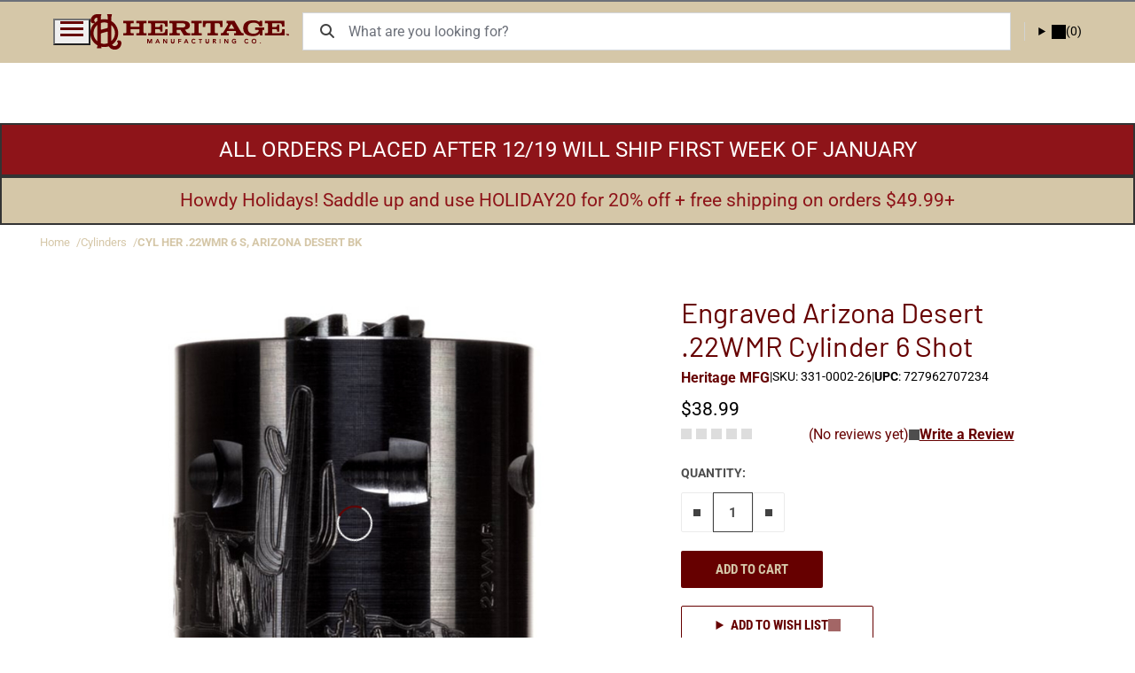

--- FILE ---
content_type: text/html; charset=utf-8
request_url: https://shopheritagemfg.com/cylinders/engraved-arizona-desert-22wmr-cylinder-6-shot
body_size: 44492
content:
<!DOCTYPE html><html lang="en" dir="ltr" data-beasties-container><head>
  <meta charset="utf-8">
  <title>Engraved Arizona Desert .22WMR Cylinder 6 Shot</title>
  <base href="/">
  <meta name="viewport" content="width=device-width, initial-scale=1">
  <link rel="icon" type="image/x-icon" href="favicon.ico">
  <link rel="preconnect" href="https://api.c2wjs2o2v3-taurusarm2-p1-public.model-t.cc.commerce.ondemand.com">
  <link rel="preconnect" href="https://media.c2wjs2o2v3-taurusarm2-p1-public.model-t.cc.commerce.ondemand.com">
  <link rel="preconnect" href="https://services.nofraud.com">
  <link rel="preconnect" href="https://d-ipv6.mmapiws.com">
  <link rel="preconnect" href="https://plugin.credova.com">
  <link rel="preconnect" href="https://lending-api.credova.com">
  <link rel="preconnect" href="https://www.googletagmanager.com">
  <link rel="preconnect" href="https://fonts.googleapis.com">
  <link rel="preconnect" href="https://fonts.gstatic.com" crossorigin>
  <style>@font-face{font-family:'Barlow';font-style:normal;font-weight:400;font-display:swap;src:url(https://fonts.gstatic.com/s/barlow/v13/7cHpv4kjgoGqM7E_A8s52Hs.woff2) format('woff2');unicode-range:U+0102-0103, U+0110-0111, U+0128-0129, U+0168-0169, U+01A0-01A1, U+01AF-01B0, U+0300-0301, U+0303-0304, U+0308-0309, U+0323, U+0329, U+1EA0-1EF9, U+20AB;}@font-face{font-family:'Barlow';font-style:normal;font-weight:400;font-display:swap;src:url(https://fonts.gstatic.com/s/barlow/v13/7cHpv4kjgoGqM7E_Ass52Hs.woff2) format('woff2');unicode-range:U+0100-02BA, U+02BD-02C5, U+02C7-02CC, U+02CE-02D7, U+02DD-02FF, U+0304, U+0308, U+0329, U+1D00-1DBF, U+1E00-1E9F, U+1EF2-1EFF, U+2020, U+20A0-20AB, U+20AD-20C0, U+2113, U+2C60-2C7F, U+A720-A7FF;}@font-face{font-family:'Barlow';font-style:normal;font-weight:400;font-display:swap;src:url(https://fonts.gstatic.com/s/barlow/v13/7cHpv4kjgoGqM7E_DMs5.woff2) format('woff2');unicode-range:U+0000-00FF, U+0131, U+0152-0153, U+02BB-02BC, U+02C6, U+02DA, U+02DC, U+0304, U+0308, U+0329, U+2000-206F, U+20AC, U+2122, U+2191, U+2193, U+2212, U+2215, U+FEFF, U+FFFD;}@font-face{font-family:'Barlow';font-style:normal;font-weight:700;font-display:swap;src:url(https://fonts.gstatic.com/s/barlow/v13/7cHqv4kjgoGqM7E3t-4s6FospT4.woff2) format('woff2');unicode-range:U+0102-0103, U+0110-0111, U+0128-0129, U+0168-0169, U+01A0-01A1, U+01AF-01B0, U+0300-0301, U+0303-0304, U+0308-0309, U+0323, U+0329, U+1EA0-1EF9, U+20AB;}@font-face{font-family:'Barlow';font-style:normal;font-weight:700;font-display:swap;src:url(https://fonts.gstatic.com/s/barlow/v13/7cHqv4kjgoGqM7E3t-4s6VospT4.woff2) format('woff2');unicode-range:U+0100-02BA, U+02BD-02C5, U+02C7-02CC, U+02CE-02D7, U+02DD-02FF, U+0304, U+0308, U+0329, U+1D00-1DBF, U+1E00-1E9F, U+1EF2-1EFF, U+2020, U+20A0-20AB, U+20AD-20C0, U+2113, U+2C60-2C7F, U+A720-A7FF;}@font-face{font-family:'Barlow';font-style:normal;font-weight:700;font-display:swap;src:url(https://fonts.gstatic.com/s/barlow/v13/7cHqv4kjgoGqM7E3t-4s51os.woff2) format('woff2');unicode-range:U+0000-00FF, U+0131, U+0152-0153, U+02BB-02BC, U+02C6, U+02DA, U+02DC, U+0304, U+0308, U+0329, U+2000-206F, U+20AC, U+2122, U+2191, U+2193, U+2212, U+2215, U+FEFF, U+FFFD;}@font-face{font-family:'Roboto';font-style:normal;font-weight:400;font-stretch:100%;font-display:swap;src:url(https://fonts.gstatic.com/s/roboto/v50/KFO7CnqEu92Fr1ME7kSn66aGLdTylUAMa3GUBGEe.woff2) format('woff2');unicode-range:U+0460-052F, U+1C80-1C8A, U+20B4, U+2DE0-2DFF, U+A640-A69F, U+FE2E-FE2F;}@font-face{font-family:'Roboto';font-style:normal;font-weight:400;font-stretch:100%;font-display:swap;src:url(https://fonts.gstatic.com/s/roboto/v50/KFO7CnqEu92Fr1ME7kSn66aGLdTylUAMa3iUBGEe.woff2) format('woff2');unicode-range:U+0301, U+0400-045F, U+0490-0491, U+04B0-04B1, U+2116;}@font-face{font-family:'Roboto';font-style:normal;font-weight:400;font-stretch:100%;font-display:swap;src:url(https://fonts.gstatic.com/s/roboto/v50/KFO7CnqEu92Fr1ME7kSn66aGLdTylUAMa3CUBGEe.woff2) format('woff2');unicode-range:U+1F00-1FFF;}@font-face{font-family:'Roboto';font-style:normal;font-weight:400;font-stretch:100%;font-display:swap;src:url(https://fonts.gstatic.com/s/roboto/v50/KFO7CnqEu92Fr1ME7kSn66aGLdTylUAMa3-UBGEe.woff2) format('woff2');unicode-range:U+0370-0377, U+037A-037F, U+0384-038A, U+038C, U+038E-03A1, U+03A3-03FF;}@font-face{font-family:'Roboto';font-style:normal;font-weight:400;font-stretch:100%;font-display:swap;src:url(https://fonts.gstatic.com/s/roboto/v50/KFO7CnqEu92Fr1ME7kSn66aGLdTylUAMawCUBGEe.woff2) format('woff2');unicode-range:U+0302-0303, U+0305, U+0307-0308, U+0310, U+0312, U+0315, U+031A, U+0326-0327, U+032C, U+032F-0330, U+0332-0333, U+0338, U+033A, U+0346, U+034D, U+0391-03A1, U+03A3-03A9, U+03B1-03C9, U+03D1, U+03D5-03D6, U+03F0-03F1, U+03F4-03F5, U+2016-2017, U+2034-2038, U+203C, U+2040, U+2043, U+2047, U+2050, U+2057, U+205F, U+2070-2071, U+2074-208E, U+2090-209C, U+20D0-20DC, U+20E1, U+20E5-20EF, U+2100-2112, U+2114-2115, U+2117-2121, U+2123-214F, U+2190, U+2192, U+2194-21AE, U+21B0-21E5, U+21F1-21F2, U+21F4-2211, U+2213-2214, U+2216-22FF, U+2308-230B, U+2310, U+2319, U+231C-2321, U+2336-237A, U+237C, U+2395, U+239B-23B7, U+23D0, U+23DC-23E1, U+2474-2475, U+25AF, U+25B3, U+25B7, U+25BD, U+25C1, U+25CA, U+25CC, U+25FB, U+266D-266F, U+27C0-27FF, U+2900-2AFF, U+2B0E-2B11, U+2B30-2B4C, U+2BFE, U+3030, U+FF5B, U+FF5D, U+1D400-1D7FF, U+1EE00-1EEFF;}@font-face{font-family:'Roboto';font-style:normal;font-weight:400;font-stretch:100%;font-display:swap;src:url(https://fonts.gstatic.com/s/roboto/v50/KFO7CnqEu92Fr1ME7kSn66aGLdTylUAMaxKUBGEe.woff2) format('woff2');unicode-range:U+0001-000C, U+000E-001F, U+007F-009F, U+20DD-20E0, U+20E2-20E4, U+2150-218F, U+2190, U+2192, U+2194-2199, U+21AF, U+21E6-21F0, U+21F3, U+2218-2219, U+2299, U+22C4-22C6, U+2300-243F, U+2440-244A, U+2460-24FF, U+25A0-27BF, U+2800-28FF, U+2921-2922, U+2981, U+29BF, U+29EB, U+2B00-2BFF, U+4DC0-4DFF, U+FFF9-FFFB, U+10140-1018E, U+10190-1019C, U+101A0, U+101D0-101FD, U+102E0-102FB, U+10E60-10E7E, U+1D2C0-1D2D3, U+1D2E0-1D37F, U+1F000-1F0FF, U+1F100-1F1AD, U+1F1E6-1F1FF, U+1F30D-1F30F, U+1F315, U+1F31C, U+1F31E, U+1F320-1F32C, U+1F336, U+1F378, U+1F37D, U+1F382, U+1F393-1F39F, U+1F3A7-1F3A8, U+1F3AC-1F3AF, U+1F3C2, U+1F3C4-1F3C6, U+1F3CA-1F3CE, U+1F3D4-1F3E0, U+1F3ED, U+1F3F1-1F3F3, U+1F3F5-1F3F7, U+1F408, U+1F415, U+1F41F, U+1F426, U+1F43F, U+1F441-1F442, U+1F444, U+1F446-1F449, U+1F44C-1F44E, U+1F453, U+1F46A, U+1F47D, U+1F4A3, U+1F4B0, U+1F4B3, U+1F4B9, U+1F4BB, U+1F4BF, U+1F4C8-1F4CB, U+1F4D6, U+1F4DA, U+1F4DF, U+1F4E3-1F4E6, U+1F4EA-1F4ED, U+1F4F7, U+1F4F9-1F4FB, U+1F4FD-1F4FE, U+1F503, U+1F507-1F50B, U+1F50D, U+1F512-1F513, U+1F53E-1F54A, U+1F54F-1F5FA, U+1F610, U+1F650-1F67F, U+1F687, U+1F68D, U+1F691, U+1F694, U+1F698, U+1F6AD, U+1F6B2, U+1F6B9-1F6BA, U+1F6BC, U+1F6C6-1F6CF, U+1F6D3-1F6D7, U+1F6E0-1F6EA, U+1F6F0-1F6F3, U+1F6F7-1F6FC, U+1F700-1F7FF, U+1F800-1F80B, U+1F810-1F847, U+1F850-1F859, U+1F860-1F887, U+1F890-1F8AD, U+1F8B0-1F8BB, U+1F8C0-1F8C1, U+1F900-1F90B, U+1F93B, U+1F946, U+1F984, U+1F996, U+1F9E9, U+1FA00-1FA6F, U+1FA70-1FA7C, U+1FA80-1FA89, U+1FA8F-1FAC6, U+1FACE-1FADC, U+1FADF-1FAE9, U+1FAF0-1FAF8, U+1FB00-1FBFF;}@font-face{font-family:'Roboto';font-style:normal;font-weight:400;font-stretch:100%;font-display:swap;src:url(https://fonts.gstatic.com/s/roboto/v50/KFO7CnqEu92Fr1ME7kSn66aGLdTylUAMa3OUBGEe.woff2) format('woff2');unicode-range:U+0102-0103, U+0110-0111, U+0128-0129, U+0168-0169, U+01A0-01A1, U+01AF-01B0, U+0300-0301, U+0303-0304, U+0308-0309, U+0323, U+0329, U+1EA0-1EF9, U+20AB;}@font-face{font-family:'Roboto';font-style:normal;font-weight:400;font-stretch:100%;font-display:swap;src:url(https://fonts.gstatic.com/s/roboto/v50/KFO7CnqEu92Fr1ME7kSn66aGLdTylUAMa3KUBGEe.woff2) format('woff2');unicode-range:U+0100-02BA, U+02BD-02C5, U+02C7-02CC, U+02CE-02D7, U+02DD-02FF, U+0304, U+0308, U+0329, U+1D00-1DBF, U+1E00-1E9F, U+1EF2-1EFF, U+2020, U+20A0-20AB, U+20AD-20C0, U+2113, U+2C60-2C7F, U+A720-A7FF;}@font-face{font-family:'Roboto';font-style:normal;font-weight:400;font-stretch:100%;font-display:swap;src:url(https://fonts.gstatic.com/s/roboto/v50/KFO7CnqEu92Fr1ME7kSn66aGLdTylUAMa3yUBA.woff2) format('woff2');unicode-range:U+0000-00FF, U+0131, U+0152-0153, U+02BB-02BC, U+02C6, U+02DA, U+02DC, U+0304, U+0308, U+0329, U+2000-206F, U+20AC, U+2122, U+2191, U+2193, U+2212, U+2215, U+FEFF, U+FFFD;}@font-face{font-family:'Roboto';font-style:normal;font-weight:700;font-stretch:100%;font-display:swap;src:url(https://fonts.gstatic.com/s/roboto/v50/KFO7CnqEu92Fr1ME7kSn66aGLdTylUAMa3GUBGEe.woff2) format('woff2');unicode-range:U+0460-052F, U+1C80-1C8A, U+20B4, U+2DE0-2DFF, U+A640-A69F, U+FE2E-FE2F;}@font-face{font-family:'Roboto';font-style:normal;font-weight:700;font-stretch:100%;font-display:swap;src:url(https://fonts.gstatic.com/s/roboto/v50/KFO7CnqEu92Fr1ME7kSn66aGLdTylUAMa3iUBGEe.woff2) format('woff2');unicode-range:U+0301, U+0400-045F, U+0490-0491, U+04B0-04B1, U+2116;}@font-face{font-family:'Roboto';font-style:normal;font-weight:700;font-stretch:100%;font-display:swap;src:url(https://fonts.gstatic.com/s/roboto/v50/KFO7CnqEu92Fr1ME7kSn66aGLdTylUAMa3CUBGEe.woff2) format('woff2');unicode-range:U+1F00-1FFF;}@font-face{font-family:'Roboto';font-style:normal;font-weight:700;font-stretch:100%;font-display:swap;src:url(https://fonts.gstatic.com/s/roboto/v50/KFO7CnqEu92Fr1ME7kSn66aGLdTylUAMa3-UBGEe.woff2) format('woff2');unicode-range:U+0370-0377, U+037A-037F, U+0384-038A, U+038C, U+038E-03A1, U+03A3-03FF;}@font-face{font-family:'Roboto';font-style:normal;font-weight:700;font-stretch:100%;font-display:swap;src:url(https://fonts.gstatic.com/s/roboto/v50/KFO7CnqEu92Fr1ME7kSn66aGLdTylUAMawCUBGEe.woff2) format('woff2');unicode-range:U+0302-0303, U+0305, U+0307-0308, U+0310, U+0312, U+0315, U+031A, U+0326-0327, U+032C, U+032F-0330, U+0332-0333, U+0338, U+033A, U+0346, U+034D, U+0391-03A1, U+03A3-03A9, U+03B1-03C9, U+03D1, U+03D5-03D6, U+03F0-03F1, U+03F4-03F5, U+2016-2017, U+2034-2038, U+203C, U+2040, U+2043, U+2047, U+2050, U+2057, U+205F, U+2070-2071, U+2074-208E, U+2090-209C, U+20D0-20DC, U+20E1, U+20E5-20EF, U+2100-2112, U+2114-2115, U+2117-2121, U+2123-214F, U+2190, U+2192, U+2194-21AE, U+21B0-21E5, U+21F1-21F2, U+21F4-2211, U+2213-2214, U+2216-22FF, U+2308-230B, U+2310, U+2319, U+231C-2321, U+2336-237A, U+237C, U+2395, U+239B-23B7, U+23D0, U+23DC-23E1, U+2474-2475, U+25AF, U+25B3, U+25B7, U+25BD, U+25C1, U+25CA, U+25CC, U+25FB, U+266D-266F, U+27C0-27FF, U+2900-2AFF, U+2B0E-2B11, U+2B30-2B4C, U+2BFE, U+3030, U+FF5B, U+FF5D, U+1D400-1D7FF, U+1EE00-1EEFF;}@font-face{font-family:'Roboto';font-style:normal;font-weight:700;font-stretch:100%;font-display:swap;src:url(https://fonts.gstatic.com/s/roboto/v50/KFO7CnqEu92Fr1ME7kSn66aGLdTylUAMaxKUBGEe.woff2) format('woff2');unicode-range:U+0001-000C, U+000E-001F, U+007F-009F, U+20DD-20E0, U+20E2-20E4, U+2150-218F, U+2190, U+2192, U+2194-2199, U+21AF, U+21E6-21F0, U+21F3, U+2218-2219, U+2299, U+22C4-22C6, U+2300-243F, U+2440-244A, U+2460-24FF, U+25A0-27BF, U+2800-28FF, U+2921-2922, U+2981, U+29BF, U+29EB, U+2B00-2BFF, U+4DC0-4DFF, U+FFF9-FFFB, U+10140-1018E, U+10190-1019C, U+101A0, U+101D0-101FD, U+102E0-102FB, U+10E60-10E7E, U+1D2C0-1D2D3, U+1D2E0-1D37F, U+1F000-1F0FF, U+1F100-1F1AD, U+1F1E6-1F1FF, U+1F30D-1F30F, U+1F315, U+1F31C, U+1F31E, U+1F320-1F32C, U+1F336, U+1F378, U+1F37D, U+1F382, U+1F393-1F39F, U+1F3A7-1F3A8, U+1F3AC-1F3AF, U+1F3C2, U+1F3C4-1F3C6, U+1F3CA-1F3CE, U+1F3D4-1F3E0, U+1F3ED, U+1F3F1-1F3F3, U+1F3F5-1F3F7, U+1F408, U+1F415, U+1F41F, U+1F426, U+1F43F, U+1F441-1F442, U+1F444, U+1F446-1F449, U+1F44C-1F44E, U+1F453, U+1F46A, U+1F47D, U+1F4A3, U+1F4B0, U+1F4B3, U+1F4B9, U+1F4BB, U+1F4BF, U+1F4C8-1F4CB, U+1F4D6, U+1F4DA, U+1F4DF, U+1F4E3-1F4E6, U+1F4EA-1F4ED, U+1F4F7, U+1F4F9-1F4FB, U+1F4FD-1F4FE, U+1F503, U+1F507-1F50B, U+1F50D, U+1F512-1F513, U+1F53E-1F54A, U+1F54F-1F5FA, U+1F610, U+1F650-1F67F, U+1F687, U+1F68D, U+1F691, U+1F694, U+1F698, U+1F6AD, U+1F6B2, U+1F6B9-1F6BA, U+1F6BC, U+1F6C6-1F6CF, U+1F6D3-1F6D7, U+1F6E0-1F6EA, U+1F6F0-1F6F3, U+1F6F7-1F6FC, U+1F700-1F7FF, U+1F800-1F80B, U+1F810-1F847, U+1F850-1F859, U+1F860-1F887, U+1F890-1F8AD, U+1F8B0-1F8BB, U+1F8C0-1F8C1, U+1F900-1F90B, U+1F93B, U+1F946, U+1F984, U+1F996, U+1F9E9, U+1FA00-1FA6F, U+1FA70-1FA7C, U+1FA80-1FA89, U+1FA8F-1FAC6, U+1FACE-1FADC, U+1FADF-1FAE9, U+1FAF0-1FAF8, U+1FB00-1FBFF;}@font-face{font-family:'Roboto';font-style:normal;font-weight:700;font-stretch:100%;font-display:swap;src:url(https://fonts.gstatic.com/s/roboto/v50/KFO7CnqEu92Fr1ME7kSn66aGLdTylUAMa3OUBGEe.woff2) format('woff2');unicode-range:U+0102-0103, U+0110-0111, U+0128-0129, U+0168-0169, U+01A0-01A1, U+01AF-01B0, U+0300-0301, U+0303-0304, U+0308-0309, U+0323, U+0329, U+1EA0-1EF9, U+20AB;}@font-face{font-family:'Roboto';font-style:normal;font-weight:700;font-stretch:100%;font-display:swap;src:url(https://fonts.gstatic.com/s/roboto/v50/KFO7CnqEu92Fr1ME7kSn66aGLdTylUAMa3KUBGEe.woff2) format('woff2');unicode-range:U+0100-02BA, U+02BD-02C5, U+02C7-02CC, U+02CE-02D7, U+02DD-02FF, U+0304, U+0308, U+0329, U+1D00-1DBF, U+1E00-1E9F, U+1EF2-1EFF, U+2020, U+20A0-20AB, U+20AD-20C0, U+2113, U+2C60-2C7F, U+A720-A7FF;}@font-face{font-family:'Roboto';font-style:normal;font-weight:700;font-stretch:100%;font-display:swap;src:url(https://fonts.gstatic.com/s/roboto/v50/KFO7CnqEu92Fr1ME7kSn66aGLdTylUAMa3yUBA.woff2) format('woff2');unicode-range:U+0000-00FF, U+0131, U+0152-0153, U+02BB-02BC, U+02C6, U+02DA, U+02DC, U+0304, U+0308, U+0329, U+2000-206F, U+20AC, U+2122, U+2191, U+2193, U+2212, U+2215, U+FEFF, U+FFFD;}@font-face{font-family:'Roboto Condensed';font-style:italic;font-weight:100 900;font-display:swap;src:url(https://fonts.gstatic.com/s/robotocondensed/v31/ieVj2ZhZI2eCN5jzbjEETS9weq8-19eLAgM9UvI.woff2) format('woff2');unicode-range:U+0460-052F, U+1C80-1C8A, U+20B4, U+2DE0-2DFF, U+A640-A69F, U+FE2E-FE2F;}@font-face{font-family:'Roboto Condensed';font-style:italic;font-weight:100 900;font-display:swap;src:url(https://fonts.gstatic.com/s/robotocondensed/v31/ieVj2ZhZI2eCN5jzbjEETS9weq8-19eLCwM9UvI.woff2) format('woff2');unicode-range:U+0301, U+0400-045F, U+0490-0491, U+04B0-04B1, U+2116;}@font-face{font-family:'Roboto Condensed';font-style:italic;font-weight:100 900;font-display:swap;src:url(https://fonts.gstatic.com/s/robotocondensed/v31/ieVj2ZhZI2eCN5jzbjEETS9weq8-19eLAwM9UvI.woff2) format('woff2');unicode-range:U+1F00-1FFF;}@font-face{font-family:'Roboto Condensed';font-style:italic;font-weight:100 900;font-display:swap;src:url(https://fonts.gstatic.com/s/robotocondensed/v31/ieVj2ZhZI2eCN5jzbjEETS9weq8-19eLDAM9UvI.woff2) format('woff2');unicode-range:U+0370-0377, U+037A-037F, U+0384-038A, U+038C, U+038E-03A1, U+03A3-03FF;}@font-face{font-family:'Roboto Condensed';font-style:italic;font-weight:100 900;font-display:swap;src:url(https://fonts.gstatic.com/s/robotocondensed/v31/ieVj2ZhZI2eCN5jzbjEETS9weq8-19eLAAM9UvI.woff2) format('woff2');unicode-range:U+0102-0103, U+0110-0111, U+0128-0129, U+0168-0169, U+01A0-01A1, U+01AF-01B0, U+0300-0301, U+0303-0304, U+0308-0309, U+0323, U+0329, U+1EA0-1EF9, U+20AB;}@font-face{font-family:'Roboto Condensed';font-style:italic;font-weight:100 900;font-display:swap;src:url(https://fonts.gstatic.com/s/robotocondensed/v31/ieVj2ZhZI2eCN5jzbjEETS9weq8-19eLAQM9UvI.woff2) format('woff2');unicode-range:U+0100-02BA, U+02BD-02C5, U+02C7-02CC, U+02CE-02D7, U+02DD-02FF, U+0304, U+0308, U+0329, U+1D00-1DBF, U+1E00-1E9F, U+1EF2-1EFF, U+2020, U+20A0-20AB, U+20AD-20C0, U+2113, U+2C60-2C7F, U+A720-A7FF;}@font-face{font-family:'Roboto Condensed';font-style:italic;font-weight:100 900;font-display:swap;src:url(https://fonts.gstatic.com/s/robotocondensed/v31/ieVj2ZhZI2eCN5jzbjEETS9weq8-19eLDwM9.woff2) format('woff2');unicode-range:U+0000-00FF, U+0131, U+0152-0153, U+02BB-02BC, U+02C6, U+02DA, U+02DC, U+0304, U+0308, U+0329, U+2000-206F, U+20AC, U+2122, U+2191, U+2193, U+2212, U+2215, U+FEFF, U+FFFD;}@font-face{font-family:'Roboto Condensed';font-style:normal;font-weight:100 900;font-display:swap;src:url(https://fonts.gstatic.com/s/robotocondensed/v31/ieVl2ZhZI2eCN5jzbjEETS9weq8-19-7DRs5.woff2) format('woff2');unicode-range:U+0460-052F, U+1C80-1C8A, U+20B4, U+2DE0-2DFF, U+A640-A69F, U+FE2E-FE2F;}@font-face{font-family:'Roboto Condensed';font-style:normal;font-weight:100 900;font-display:swap;src:url(https://fonts.gstatic.com/s/robotocondensed/v31/ieVl2ZhZI2eCN5jzbjEETS9weq8-19a7DRs5.woff2) format('woff2');unicode-range:U+0301, U+0400-045F, U+0490-0491, U+04B0-04B1, U+2116;}@font-face{font-family:'Roboto Condensed';font-style:normal;font-weight:100 900;font-display:swap;src:url(https://fonts.gstatic.com/s/robotocondensed/v31/ieVl2ZhZI2eCN5jzbjEETS9weq8-1967DRs5.woff2) format('woff2');unicode-range:U+1F00-1FFF;}@font-face{font-family:'Roboto Condensed';font-style:normal;font-weight:100 900;font-display:swap;src:url(https://fonts.gstatic.com/s/robotocondensed/v31/ieVl2ZhZI2eCN5jzbjEETS9weq8-19G7DRs5.woff2) format('woff2');unicode-range:U+0370-0377, U+037A-037F, U+0384-038A, U+038C, U+038E-03A1, U+03A3-03FF;}@font-face{font-family:'Roboto Condensed';font-style:normal;font-weight:100 900;font-display:swap;src:url(https://fonts.gstatic.com/s/robotocondensed/v31/ieVl2ZhZI2eCN5jzbjEETS9weq8-1927DRs5.woff2) format('woff2');unicode-range:U+0102-0103, U+0110-0111, U+0128-0129, U+0168-0169, U+01A0-01A1, U+01AF-01B0, U+0300-0301, U+0303-0304, U+0308-0309, U+0323, U+0329, U+1EA0-1EF9, U+20AB;}@font-face{font-family:'Roboto Condensed';font-style:normal;font-weight:100 900;font-display:swap;src:url(https://fonts.gstatic.com/s/robotocondensed/v31/ieVl2ZhZI2eCN5jzbjEETS9weq8-19y7DRs5.woff2) format('woff2');unicode-range:U+0100-02BA, U+02BD-02C5, U+02C7-02CC, U+02CE-02D7, U+02DD-02FF, U+0304, U+0308, U+0329, U+1D00-1DBF, U+1E00-1E9F, U+1EF2-1EFF, U+2020, U+20A0-20AB, U+20AD-20C0, U+2113, U+2C60-2C7F, U+A720-A7FF;}@font-face{font-family:'Roboto Condensed';font-style:normal;font-weight:100 900;font-display:swap;src:url(https://fonts.gstatic.com/s/robotocondensed/v31/ieVl2ZhZI2eCN5jzbjEETS9weq8-19K7DQ.woff2) format('woff2');unicode-range:U+0000-00FF, U+0131, U+0152-0153, U+02BB-02BC, U+02C6, U+02DA, U+02DC, U+0304, U+0308, U+0329, U+2000-206F, U+20AC, U+2122, U+2191, U+2193, U+2212, U+2215, U+FEFF, U+FFFD;}</style>
  <meta name="occ-backend-base-url" content="https://api.c2wjs2o2v3-taurusarm2-p1-public.model-t.cc.commerce.ondemand.com">
<style>@font-face{font-family:Open Sans;font-style:normal;font-display:swap;font-weight:300;src:url("./media/open-sans-cyrillic-ext-300-normal-SOVTAEGP.woff2") format("woff2"),url("./media/open-sans-cyrillic-ext-300-normal-BWCHNCKG.woff") format("woff");unicode-range:U+0460-052F,U+1C80-1C8A,U+20B4,U+2DE0-2DFF,U+A640-A69F,U+FE2E-FE2F}@font-face{font-family:Open Sans;font-style:normal;font-display:swap;font-weight:300;src:url("./media/open-sans-cyrillic-300-normal-NXEWA4HB.woff2") format("woff2"),url("./media/open-sans-cyrillic-300-normal-UZNP3MNX.woff") format("woff");unicode-range:U+0301,U+0400-045F,U+0490-0491,U+04B0-04B1,U+2116}@font-face{font-family:Open Sans;font-style:normal;font-display:swap;font-weight:300;src:url("./media/open-sans-greek-ext-300-normal-XUQG2C3C.woff2") format("woff2"),url("./media/open-sans-greek-ext-300-normal-SKJ3WACT.woff") format("woff");unicode-range:U+1F00-1FFF}@font-face{font-family:Open Sans;font-style:normal;font-display:swap;font-weight:300;src:url("./media/open-sans-greek-300-normal-5ZRBXSRD.woff2") format("woff2"),url("./media/open-sans-greek-300-normal-L7BBMUHZ.woff") format("woff");unicode-range:U+0370-0377,U+037A-037F,U+0384-038A,U+038C,U+038E-03A1,U+03A3-03FF}@font-face{font-family:Open Sans;font-style:normal;font-display:swap;font-weight:300;src:url("./media/open-sans-hebrew-300-normal-6RUDF6PA.woff2") format("woff2"),url("./media/open-sans-hebrew-300-normal-5W7RGDGY.woff") format("woff");unicode-range:U+0307-0308,U+0590-05FF,U+200C-2010,U+20AA,U+25CC,U+FB1D-FB4F}@font-face{font-family:Open Sans;font-style:normal;font-display:swap;font-weight:300;src:url("./media/open-sans-math-300-normal-DSWUC24I.woff2") format("woff2"),url("./media/open-sans-math-300-normal-CTLY6F4A.woff") format("woff");unicode-range:U+0302-0303,U+0305,U+0307-0308,U+0310,U+0312,U+0315,U+031A,U+0326-0327,U+032C,U+032F-0330,U+0332-0333,U+0338,U+033A,U+0346,U+034D,U+0391-03A1,U+03A3-03A9,U+03B1-03C9,U+03D1,U+03D5-03D6,U+03F0-03F1,U+03F4-03F5,U+2016-2017,U+2034-2038,U+203C,U+2040,U+2043,U+2047,U+2050,U+2057,U+205F,U+2070-2071,U+2074-208E,U+2090-209C,U+20D0-20DC,U+20E1,U+20E5-20EF,U+2100-2112,U+2114-2115,U+2117-2121,U+2123-214F,U+2190,U+2192,U+2194-21AE,U+21B0-21E5,U+21F1-21F2,U+21F4-2211,U+2213-2214,U+2216-22FF,U+2308-230B,U+2310,U+2319,U+231C-2321,U+2336-237A,U+237C,U+2395,U+239B-23B7,U+23D0,U+23DC-23E1,U+2474-2475,U+25AF,U+25B3,U+25B7,U+25BD,U+25C1,U+25CA,U+25CC,U+25FB,U+266D-266F,U+27C0-27FF,U+2900-2AFF,U+2B0E-2B11,U+2B30-2B4C,U+2BFE,U+3030,U+FF5B,U+FF5D,U+1D400-1D7FF,U+1EE00-1EEFF}@font-face{font-family:Open Sans;font-style:normal;font-display:swap;font-weight:300;src:url("./media/open-sans-symbols-300-normal-FPLU5Z3P.woff2") format("woff2"),url("./media/open-sans-symbols-300-normal-FXNLELMF.woff") format("woff");unicode-range:U+0001-000C,U+000E-001F,U+007F-009F,U+20DD-20E0,U+20E2-20E4,U+2150-218F,U+2190,U+2192,U+2194-2199,U+21AF,U+21E6-21F0,U+21F3,U+2218-2219,U+2299,U+22C4-22C6,U+2300-243F,U+2440-244A,U+2460-24FF,U+25A0-27BF,U+2800-28FF,U+2921-2922,U+2981,U+29BF,U+29EB,U+2B00-2BFF,U+4DC0-4DFF,U+FFF9-FFFB,U+10140-1018E,U+10190-1019C,U+101A0,U+101D0-101FD,U+102E0-102FB,U+10E60-10E7E,U+1D2C0-1D2D3,U+1D2E0-1D37F,U+1F000-1F0FF,U+1F100-1F1AD,U+1F1E6-1F1FF,U+1F30D-1F30F,U+1F315,U+1F31C,U+1F31E,U+1F320-1F32C,U+1F336,U+1F378,U+1F37D,U+1F382,U+1F393-1F39F,U+1F3A7-1F3A8,U+1F3AC-1F3AF,U+1F3C2,U+1F3C4-1F3C6,U+1F3CA-1F3CE,U+1F3D4-1F3E0,U+1F3ED,U+1F3F1-1F3F3,U+1F3F5-1F3F7,U+1F408,U+1F415,U+1F41F,U+1F426,U+1F43F,U+1F441-1F442,U+1F444,U+1F446-1F449,U+1F44C-1F44E,U+1F453,U+1F46A,U+1F47D,U+1F4A3,U+1F4B0,U+1F4B3,U+1F4B9,U+1F4BB,U+1F4BF,U+1F4C8-1F4CB,U+1F4D6,U+1F4DA,U+1F4DF,U+1F4E3-1F4E6,U+1F4EA-1F4ED,U+1F4F7,U+1F4F9-1F4FB,U+1F4FD-1F4FE,U+1F503,U+1F507-1F50B,U+1F50D,U+1F512-1F513,U+1F53E-1F54A,U+1F54F-1F5FA,U+1F610,U+1F650-1F67F,U+1F687,U+1F68D,U+1F691,U+1F694,U+1F698,U+1F6AD,U+1F6B2,U+1F6B9-1F6BA,U+1F6BC,U+1F6C6-1F6CF,U+1F6D3-1F6D7,U+1F6E0-1F6EA,U+1F6F0-1F6F3,U+1F6F7-1F6FC,U+1F700-1F7FF,U+1F800-1F80B,U+1F810-1F847,U+1F850-1F859,U+1F860-1F887,U+1F890-1F8AD,U+1F8B0-1F8BB,U+1F8C0-1F8C1,U+1F900-1F90B,U+1F93B,U+1F946,U+1F984,U+1F996,U+1F9E9,U+1FA00-1FA6F,U+1FA70-1FA7C,U+1FA80-1FA89,U+1FA8F-1FAC6,U+1FACE-1FADC,U+1FADF-1FAE9,U+1FAF0-1FAF8,U+1FB00-1FBFF}@font-face{font-family:Open Sans;font-style:normal;font-display:swap;font-weight:300;src:url("./media/open-sans-vietnamese-300-normal-CRUKF75X.woff2") format("woff2"),url("./media/open-sans-vietnamese-300-normal-EAOYVCZ2.woff") format("woff");unicode-range:U+0102-0103,U+0110-0111,U+0128-0129,U+0168-0169,U+01A0-01A1,U+01AF-01B0,U+0300-0301,U+0303-0304,U+0308-0309,U+0323,U+0329,U+1EA0-1EF9,U+20AB}@font-face{font-family:Open Sans;font-style:normal;font-display:swap;font-weight:300;src:url("./media/open-sans-latin-ext-300-normal-PZ3XLWN6.woff2") format("woff2"),url("./media/open-sans-latin-ext-300-normal-ADAMWCWI.woff") format("woff");unicode-range:U+0100-02BA,U+02BD-02C5,U+02C7-02CC,U+02CE-02D7,U+02DD-02FF,U+0304,U+0308,U+0329,U+1D00-1DBF,U+1E00-1E9F,U+1EF2-1EFF,U+2020,U+20A0-20AB,U+20AD-20C0,U+2113,U+2C60-2C7F,U+A720-A7FF}@font-face{font-family:Open Sans;font-style:normal;font-display:swap;font-weight:300;src:url("./media/open-sans-latin-300-normal-KKKHMND3.woff2") format("woff2"),url("./media/open-sans-latin-300-normal-HWLYLARJ.woff") format("woff");unicode-range:U+0000-00FF,U+0131,U+0152-0153,U+02BB-02BC,U+02C6,U+02DA,U+02DC,U+0304,U+0308,U+0329,U+2000-206F,U+20AC,U+2122,U+2191,U+2193,U+2212,U+2215,U+FEFF,U+FFFD}@font-face{font-family:Open Sans;font-style:normal;font-display:swap;font-weight:400;src:url("./media/open-sans-cyrillic-ext-400-normal-QRNSCLVG.woff2") format("woff2"),url("./media/open-sans-cyrillic-ext-400-normal-AYPSPQTF.woff") format("woff");unicode-range:U+0460-052F,U+1C80-1C8A,U+20B4,U+2DE0-2DFF,U+A640-A69F,U+FE2E-FE2F}@font-face{font-family:Open Sans;font-style:normal;font-display:swap;font-weight:400;src:url("./media/open-sans-cyrillic-400-normal-UGJV4UP2.woff2") format("woff2"),url("./media/open-sans-cyrillic-400-normal-44UXQZ2N.woff") format("woff");unicode-range:U+0301,U+0400-045F,U+0490-0491,U+04B0-04B1,U+2116}@font-face{font-family:Open Sans;font-style:normal;font-display:swap;font-weight:400;src:url("./media/open-sans-greek-ext-400-normal-GO3PYW2T.woff2") format("woff2"),url("./media/open-sans-greek-ext-400-normal-RGI47S34.woff") format("woff");unicode-range:U+1F00-1FFF}@font-face{font-family:Open Sans;font-style:normal;font-display:swap;font-weight:400;src:url("./media/open-sans-greek-400-normal-6ZFSA3JL.woff2") format("woff2"),url("./media/open-sans-greek-400-normal-BZH5W4BL.woff") format("woff");unicode-range:U+0370-0377,U+037A-037F,U+0384-038A,U+038C,U+038E-03A1,U+03A3-03FF}@font-face{font-family:Open Sans;font-style:normal;font-display:swap;font-weight:400;src:url("./media/open-sans-hebrew-400-normal-35LYKA7O.woff2") format("woff2"),url("./media/open-sans-hebrew-400-normal-65XYQAAE.woff") format("woff");unicode-range:U+0307-0308,U+0590-05FF,U+200C-2010,U+20AA,U+25CC,U+FB1D-FB4F}@font-face{font-family:Open Sans;font-style:normal;font-display:swap;font-weight:400;src:url("./media/open-sans-math-400-normal-Z4NPEXEU.woff2") format("woff2"),url("./media/open-sans-math-400-normal-TI5Z5LOQ.woff") format("woff");unicode-range:U+0302-0303,U+0305,U+0307-0308,U+0310,U+0312,U+0315,U+031A,U+0326-0327,U+032C,U+032F-0330,U+0332-0333,U+0338,U+033A,U+0346,U+034D,U+0391-03A1,U+03A3-03A9,U+03B1-03C9,U+03D1,U+03D5-03D6,U+03F0-03F1,U+03F4-03F5,U+2016-2017,U+2034-2038,U+203C,U+2040,U+2043,U+2047,U+2050,U+2057,U+205F,U+2070-2071,U+2074-208E,U+2090-209C,U+20D0-20DC,U+20E1,U+20E5-20EF,U+2100-2112,U+2114-2115,U+2117-2121,U+2123-214F,U+2190,U+2192,U+2194-21AE,U+21B0-21E5,U+21F1-21F2,U+21F4-2211,U+2213-2214,U+2216-22FF,U+2308-230B,U+2310,U+2319,U+231C-2321,U+2336-237A,U+237C,U+2395,U+239B-23B7,U+23D0,U+23DC-23E1,U+2474-2475,U+25AF,U+25B3,U+25B7,U+25BD,U+25C1,U+25CA,U+25CC,U+25FB,U+266D-266F,U+27C0-27FF,U+2900-2AFF,U+2B0E-2B11,U+2B30-2B4C,U+2BFE,U+3030,U+FF5B,U+FF5D,U+1D400-1D7FF,U+1EE00-1EEFF}@font-face{font-family:Open Sans;font-style:normal;font-display:swap;font-weight:400;src:url("./media/open-sans-symbols-400-normal-DSFHTPJY.woff2") format("woff2"),url("./media/open-sans-symbols-400-normal-PECDUFVV.woff") format("woff");unicode-range:U+0001-000C,U+000E-001F,U+007F-009F,U+20DD-20E0,U+20E2-20E4,U+2150-218F,U+2190,U+2192,U+2194-2199,U+21AF,U+21E6-21F0,U+21F3,U+2218-2219,U+2299,U+22C4-22C6,U+2300-243F,U+2440-244A,U+2460-24FF,U+25A0-27BF,U+2800-28FF,U+2921-2922,U+2981,U+29BF,U+29EB,U+2B00-2BFF,U+4DC0-4DFF,U+FFF9-FFFB,U+10140-1018E,U+10190-1019C,U+101A0,U+101D0-101FD,U+102E0-102FB,U+10E60-10E7E,U+1D2C0-1D2D3,U+1D2E0-1D37F,U+1F000-1F0FF,U+1F100-1F1AD,U+1F1E6-1F1FF,U+1F30D-1F30F,U+1F315,U+1F31C,U+1F31E,U+1F320-1F32C,U+1F336,U+1F378,U+1F37D,U+1F382,U+1F393-1F39F,U+1F3A7-1F3A8,U+1F3AC-1F3AF,U+1F3C2,U+1F3C4-1F3C6,U+1F3CA-1F3CE,U+1F3D4-1F3E0,U+1F3ED,U+1F3F1-1F3F3,U+1F3F5-1F3F7,U+1F408,U+1F415,U+1F41F,U+1F426,U+1F43F,U+1F441-1F442,U+1F444,U+1F446-1F449,U+1F44C-1F44E,U+1F453,U+1F46A,U+1F47D,U+1F4A3,U+1F4B0,U+1F4B3,U+1F4B9,U+1F4BB,U+1F4BF,U+1F4C8-1F4CB,U+1F4D6,U+1F4DA,U+1F4DF,U+1F4E3-1F4E6,U+1F4EA-1F4ED,U+1F4F7,U+1F4F9-1F4FB,U+1F4FD-1F4FE,U+1F503,U+1F507-1F50B,U+1F50D,U+1F512-1F513,U+1F53E-1F54A,U+1F54F-1F5FA,U+1F610,U+1F650-1F67F,U+1F687,U+1F68D,U+1F691,U+1F694,U+1F698,U+1F6AD,U+1F6B2,U+1F6B9-1F6BA,U+1F6BC,U+1F6C6-1F6CF,U+1F6D3-1F6D7,U+1F6E0-1F6EA,U+1F6F0-1F6F3,U+1F6F7-1F6FC,U+1F700-1F7FF,U+1F800-1F80B,U+1F810-1F847,U+1F850-1F859,U+1F860-1F887,U+1F890-1F8AD,U+1F8B0-1F8BB,U+1F8C0-1F8C1,U+1F900-1F90B,U+1F93B,U+1F946,U+1F984,U+1F996,U+1F9E9,U+1FA00-1FA6F,U+1FA70-1FA7C,U+1FA80-1FA89,U+1FA8F-1FAC6,U+1FACE-1FADC,U+1FADF-1FAE9,U+1FAF0-1FAF8,U+1FB00-1FBFF}@font-face{font-family:Open Sans;font-style:normal;font-display:swap;font-weight:400;src:url("./media/open-sans-vietnamese-400-normal-QJYE62TC.woff2") format("woff2"),url("./media/open-sans-vietnamese-400-normal-WOGDCE7H.woff") format("woff");unicode-range:U+0102-0103,U+0110-0111,U+0128-0129,U+0168-0169,U+01A0-01A1,U+01AF-01B0,U+0300-0301,U+0303-0304,U+0308-0309,U+0323,U+0329,U+1EA0-1EF9,U+20AB}@font-face{font-family:Open Sans;font-style:normal;font-display:swap;font-weight:400;src:url("./media/open-sans-latin-ext-400-normal-Z4KTK2H2.woff2") format("woff2"),url("./media/open-sans-latin-ext-400-normal-QQ34NJE4.woff") format("woff");unicode-range:U+0100-02BA,U+02BD-02C5,U+02C7-02CC,U+02CE-02D7,U+02DD-02FF,U+0304,U+0308,U+0329,U+1D00-1DBF,U+1E00-1E9F,U+1EF2-1EFF,U+2020,U+20A0-20AB,U+20AD-20C0,U+2113,U+2C60-2C7F,U+A720-A7FF}@font-face{font-family:Open Sans;font-style:normal;font-display:swap;font-weight:400;src:url("./media/open-sans-latin-400-normal-IFM7OLJG.woff2") format("woff2"),url("./media/open-sans-latin-400-normal-PUKA66SK.woff") format("woff");unicode-range:U+0000-00FF,U+0131,U+0152-0153,U+02BB-02BC,U+02C6,U+02DA,U+02DC,U+0304,U+0308,U+0329,U+2000-206F,U+20AC,U+2122,U+2191,U+2193,U+2212,U+2215,U+FEFF,U+FFFD}@font-face{font-family:Open Sans;font-style:normal;font-display:swap;font-weight:600;src:url("./media/open-sans-cyrillic-ext-600-normal-V5BAUOVP.woff2") format("woff2"),url("./media/open-sans-cyrillic-ext-600-normal-FJURPS64.woff") format("woff");unicode-range:U+0460-052F,U+1C80-1C8A,U+20B4,U+2DE0-2DFF,U+A640-A69F,U+FE2E-FE2F}@font-face{font-family:Open Sans;font-style:normal;font-display:swap;font-weight:600;src:url("./media/open-sans-cyrillic-600-normal-U3Y4BW4P.woff2") format("woff2"),url("./media/open-sans-cyrillic-600-normal-WVL2KR5Q.woff") format("woff");unicode-range:U+0301,U+0400-045F,U+0490-0491,U+04B0-04B1,U+2116}@font-face{font-family:Open Sans;font-style:normal;font-display:swap;font-weight:600;src:url("./media/open-sans-greek-ext-600-normal-HNORYMYO.woff2") format("woff2"),url("./media/open-sans-greek-ext-600-normal-FQZVGYHP.woff") format("woff");unicode-range:U+1F00-1FFF}@font-face{font-family:Open Sans;font-style:normal;font-display:swap;font-weight:600;src:url("./media/open-sans-greek-600-normal-BHITNUQO.woff2") format("woff2"),url("./media/open-sans-greek-600-normal-RVAGN7LK.woff") format("woff");unicode-range:U+0370-0377,U+037A-037F,U+0384-038A,U+038C,U+038E-03A1,U+03A3-03FF}@font-face{font-family:Open Sans;font-style:normal;font-display:swap;font-weight:600;src:url("./media/open-sans-hebrew-600-normal-KE4UXK3O.woff2") format("woff2"),url("./media/open-sans-hebrew-600-normal-TRNKCGUA.woff") format("woff");unicode-range:U+0307-0308,U+0590-05FF,U+200C-2010,U+20AA,U+25CC,U+FB1D-FB4F}@font-face{font-family:Open Sans;font-style:normal;font-display:swap;font-weight:600;src:url("./media/open-sans-math-600-normal-SU5XLMLA.woff2") format("woff2"),url("./media/open-sans-math-600-normal-3MLUMUFX.woff") format("woff");unicode-range:U+0302-0303,U+0305,U+0307-0308,U+0310,U+0312,U+0315,U+031A,U+0326-0327,U+032C,U+032F-0330,U+0332-0333,U+0338,U+033A,U+0346,U+034D,U+0391-03A1,U+03A3-03A9,U+03B1-03C9,U+03D1,U+03D5-03D6,U+03F0-03F1,U+03F4-03F5,U+2016-2017,U+2034-2038,U+203C,U+2040,U+2043,U+2047,U+2050,U+2057,U+205F,U+2070-2071,U+2074-208E,U+2090-209C,U+20D0-20DC,U+20E1,U+20E5-20EF,U+2100-2112,U+2114-2115,U+2117-2121,U+2123-214F,U+2190,U+2192,U+2194-21AE,U+21B0-21E5,U+21F1-21F2,U+21F4-2211,U+2213-2214,U+2216-22FF,U+2308-230B,U+2310,U+2319,U+231C-2321,U+2336-237A,U+237C,U+2395,U+239B-23B7,U+23D0,U+23DC-23E1,U+2474-2475,U+25AF,U+25B3,U+25B7,U+25BD,U+25C1,U+25CA,U+25CC,U+25FB,U+266D-266F,U+27C0-27FF,U+2900-2AFF,U+2B0E-2B11,U+2B30-2B4C,U+2BFE,U+3030,U+FF5B,U+FF5D,U+1D400-1D7FF,U+1EE00-1EEFF}@font-face{font-family:Open Sans;font-style:normal;font-display:swap;font-weight:600;src:url("./media/open-sans-symbols-600-normal-2OKANJXT.woff2") format("woff2"),url("./media/open-sans-symbols-600-normal-BZVCZAKA.woff") format("woff");unicode-range:U+0001-000C,U+000E-001F,U+007F-009F,U+20DD-20E0,U+20E2-20E4,U+2150-218F,U+2190,U+2192,U+2194-2199,U+21AF,U+21E6-21F0,U+21F3,U+2218-2219,U+2299,U+22C4-22C6,U+2300-243F,U+2440-244A,U+2460-24FF,U+25A0-27BF,U+2800-28FF,U+2921-2922,U+2981,U+29BF,U+29EB,U+2B00-2BFF,U+4DC0-4DFF,U+FFF9-FFFB,U+10140-1018E,U+10190-1019C,U+101A0,U+101D0-101FD,U+102E0-102FB,U+10E60-10E7E,U+1D2C0-1D2D3,U+1D2E0-1D37F,U+1F000-1F0FF,U+1F100-1F1AD,U+1F1E6-1F1FF,U+1F30D-1F30F,U+1F315,U+1F31C,U+1F31E,U+1F320-1F32C,U+1F336,U+1F378,U+1F37D,U+1F382,U+1F393-1F39F,U+1F3A7-1F3A8,U+1F3AC-1F3AF,U+1F3C2,U+1F3C4-1F3C6,U+1F3CA-1F3CE,U+1F3D4-1F3E0,U+1F3ED,U+1F3F1-1F3F3,U+1F3F5-1F3F7,U+1F408,U+1F415,U+1F41F,U+1F426,U+1F43F,U+1F441-1F442,U+1F444,U+1F446-1F449,U+1F44C-1F44E,U+1F453,U+1F46A,U+1F47D,U+1F4A3,U+1F4B0,U+1F4B3,U+1F4B9,U+1F4BB,U+1F4BF,U+1F4C8-1F4CB,U+1F4D6,U+1F4DA,U+1F4DF,U+1F4E3-1F4E6,U+1F4EA-1F4ED,U+1F4F7,U+1F4F9-1F4FB,U+1F4FD-1F4FE,U+1F503,U+1F507-1F50B,U+1F50D,U+1F512-1F513,U+1F53E-1F54A,U+1F54F-1F5FA,U+1F610,U+1F650-1F67F,U+1F687,U+1F68D,U+1F691,U+1F694,U+1F698,U+1F6AD,U+1F6B2,U+1F6B9-1F6BA,U+1F6BC,U+1F6C6-1F6CF,U+1F6D3-1F6D7,U+1F6E0-1F6EA,U+1F6F0-1F6F3,U+1F6F7-1F6FC,U+1F700-1F7FF,U+1F800-1F80B,U+1F810-1F847,U+1F850-1F859,U+1F860-1F887,U+1F890-1F8AD,U+1F8B0-1F8BB,U+1F8C0-1F8C1,U+1F900-1F90B,U+1F93B,U+1F946,U+1F984,U+1F996,U+1F9E9,U+1FA00-1FA6F,U+1FA70-1FA7C,U+1FA80-1FA89,U+1FA8F-1FAC6,U+1FACE-1FADC,U+1FADF-1FAE9,U+1FAF0-1FAF8,U+1FB00-1FBFF}@font-face{font-family:Open Sans;font-style:normal;font-display:swap;font-weight:600;src:url("./media/open-sans-vietnamese-600-normal-575RHFNF.woff2") format("woff2"),url("./media/open-sans-vietnamese-600-normal-MLC2FGLR.woff") format("woff");unicode-range:U+0102-0103,U+0110-0111,U+0128-0129,U+0168-0169,U+01A0-01A1,U+01AF-01B0,U+0300-0301,U+0303-0304,U+0308-0309,U+0323,U+0329,U+1EA0-1EF9,U+20AB}@font-face{font-family:Open Sans;font-style:normal;font-display:swap;font-weight:600;src:url("./media/open-sans-latin-ext-600-normal-NNZ5DON3.woff2") format("woff2"),url("./media/open-sans-latin-ext-600-normal-4QX6XAEJ.woff") format("woff");unicode-range:U+0100-02BA,U+02BD-02C5,U+02C7-02CC,U+02CE-02D7,U+02DD-02FF,U+0304,U+0308,U+0329,U+1D00-1DBF,U+1E00-1E9F,U+1EF2-1EFF,U+2020,U+20A0-20AB,U+20AD-20C0,U+2113,U+2C60-2C7F,U+A720-A7FF}@font-face{font-family:Open Sans;font-style:normal;font-display:swap;font-weight:600;src:url("./media/open-sans-latin-600-normal-U4RJDOEC.woff2") format("woff2"),url("./media/open-sans-latin-600-normal-E4CKSDEN.woff") format("woff");unicode-range:U+0000-00FF,U+0131,U+0152-0153,U+02BB-02BC,U+02C6,U+02DA,U+02DC,U+0304,U+0308,U+0329,U+2000-206F,U+20AC,U+2122,U+2191,U+2193,U+2212,U+2215,U+FEFF,U+FFFD}@font-face{font-family:Open Sans;font-style:normal;font-display:swap;font-weight:700;src:url("./media/open-sans-cyrillic-ext-700-normal-RPMWFPKM.woff2") format("woff2"),url("./media/open-sans-cyrillic-ext-700-normal-2G4DEDDO.woff") format("woff");unicode-range:U+0460-052F,U+1C80-1C8A,U+20B4,U+2DE0-2DFF,U+A640-A69F,U+FE2E-FE2F}@font-face{font-family:Open Sans;font-style:normal;font-display:swap;font-weight:700;src:url("./media/open-sans-cyrillic-700-normal-RGU4BMAY.woff2") format("woff2"),url("./media/open-sans-cyrillic-700-normal-O244UI6M.woff") format("woff");unicode-range:U+0301,U+0400-045F,U+0490-0491,U+04B0-04B1,U+2116}@font-face{font-family:Open Sans;font-style:normal;font-display:swap;font-weight:700;src:url("./media/open-sans-greek-ext-700-normal-RQCZEWGU.woff2") format("woff2"),url("./media/open-sans-greek-ext-700-normal-N7AJPKIJ.woff") format("woff");unicode-range:U+1F00-1FFF}@font-face{font-family:Open Sans;font-style:normal;font-display:swap;font-weight:700;src:url("./media/open-sans-greek-700-normal-XQKUI73W.woff2") format("woff2"),url("./media/open-sans-greek-700-normal-NLMAJO4V.woff") format("woff");unicode-range:U+0370-0377,U+037A-037F,U+0384-038A,U+038C,U+038E-03A1,U+03A3-03FF}@font-face{font-family:Open Sans;font-style:normal;font-display:swap;font-weight:700;src:url("./media/open-sans-hebrew-700-normal-A3EQ4T7Q.woff2") format("woff2"),url("./media/open-sans-hebrew-700-normal-DNEZKYXT.woff") format("woff");unicode-range:U+0307-0308,U+0590-05FF,U+200C-2010,U+20AA,U+25CC,U+FB1D-FB4F}@font-face{font-family:Open Sans;font-style:normal;font-display:swap;font-weight:700;src:url("./media/open-sans-math-700-normal-KOT52JYA.woff2") format("woff2"),url("./media/open-sans-math-700-normal-OOSSRWNI.woff") format("woff");unicode-range:U+0302-0303,U+0305,U+0307-0308,U+0310,U+0312,U+0315,U+031A,U+0326-0327,U+032C,U+032F-0330,U+0332-0333,U+0338,U+033A,U+0346,U+034D,U+0391-03A1,U+03A3-03A9,U+03B1-03C9,U+03D1,U+03D5-03D6,U+03F0-03F1,U+03F4-03F5,U+2016-2017,U+2034-2038,U+203C,U+2040,U+2043,U+2047,U+2050,U+2057,U+205F,U+2070-2071,U+2074-208E,U+2090-209C,U+20D0-20DC,U+20E1,U+20E5-20EF,U+2100-2112,U+2114-2115,U+2117-2121,U+2123-214F,U+2190,U+2192,U+2194-21AE,U+21B0-21E5,U+21F1-21F2,U+21F4-2211,U+2213-2214,U+2216-22FF,U+2308-230B,U+2310,U+2319,U+231C-2321,U+2336-237A,U+237C,U+2395,U+239B-23B7,U+23D0,U+23DC-23E1,U+2474-2475,U+25AF,U+25B3,U+25B7,U+25BD,U+25C1,U+25CA,U+25CC,U+25FB,U+266D-266F,U+27C0-27FF,U+2900-2AFF,U+2B0E-2B11,U+2B30-2B4C,U+2BFE,U+3030,U+FF5B,U+FF5D,U+1D400-1D7FF,U+1EE00-1EEFF}@font-face{font-family:Open Sans;font-style:normal;font-display:swap;font-weight:700;src:url("./media/open-sans-symbols-700-normal-KT2XGLZK.woff2") format("woff2"),url("./media/open-sans-symbols-700-normal-ZM4RNTQ7.woff") format("woff");unicode-range:U+0001-000C,U+000E-001F,U+007F-009F,U+20DD-20E0,U+20E2-20E4,U+2150-218F,U+2190,U+2192,U+2194-2199,U+21AF,U+21E6-21F0,U+21F3,U+2218-2219,U+2299,U+22C4-22C6,U+2300-243F,U+2440-244A,U+2460-24FF,U+25A0-27BF,U+2800-28FF,U+2921-2922,U+2981,U+29BF,U+29EB,U+2B00-2BFF,U+4DC0-4DFF,U+FFF9-FFFB,U+10140-1018E,U+10190-1019C,U+101A0,U+101D0-101FD,U+102E0-102FB,U+10E60-10E7E,U+1D2C0-1D2D3,U+1D2E0-1D37F,U+1F000-1F0FF,U+1F100-1F1AD,U+1F1E6-1F1FF,U+1F30D-1F30F,U+1F315,U+1F31C,U+1F31E,U+1F320-1F32C,U+1F336,U+1F378,U+1F37D,U+1F382,U+1F393-1F39F,U+1F3A7-1F3A8,U+1F3AC-1F3AF,U+1F3C2,U+1F3C4-1F3C6,U+1F3CA-1F3CE,U+1F3D4-1F3E0,U+1F3ED,U+1F3F1-1F3F3,U+1F3F5-1F3F7,U+1F408,U+1F415,U+1F41F,U+1F426,U+1F43F,U+1F441-1F442,U+1F444,U+1F446-1F449,U+1F44C-1F44E,U+1F453,U+1F46A,U+1F47D,U+1F4A3,U+1F4B0,U+1F4B3,U+1F4B9,U+1F4BB,U+1F4BF,U+1F4C8-1F4CB,U+1F4D6,U+1F4DA,U+1F4DF,U+1F4E3-1F4E6,U+1F4EA-1F4ED,U+1F4F7,U+1F4F9-1F4FB,U+1F4FD-1F4FE,U+1F503,U+1F507-1F50B,U+1F50D,U+1F512-1F513,U+1F53E-1F54A,U+1F54F-1F5FA,U+1F610,U+1F650-1F67F,U+1F687,U+1F68D,U+1F691,U+1F694,U+1F698,U+1F6AD,U+1F6B2,U+1F6B9-1F6BA,U+1F6BC,U+1F6C6-1F6CF,U+1F6D3-1F6D7,U+1F6E0-1F6EA,U+1F6F0-1F6F3,U+1F6F7-1F6FC,U+1F700-1F7FF,U+1F800-1F80B,U+1F810-1F847,U+1F850-1F859,U+1F860-1F887,U+1F890-1F8AD,U+1F8B0-1F8BB,U+1F8C0-1F8C1,U+1F900-1F90B,U+1F93B,U+1F946,U+1F984,U+1F996,U+1F9E9,U+1FA00-1FA6F,U+1FA70-1FA7C,U+1FA80-1FA89,U+1FA8F-1FAC6,U+1FACE-1FADC,U+1FADF-1FAE9,U+1FAF0-1FAF8,U+1FB00-1FBFF}@font-face{font-family:Open Sans;font-style:normal;font-display:swap;font-weight:700;src:url("./media/open-sans-vietnamese-700-normal-PZ4FJMGV.woff2") format("woff2"),url("./media/open-sans-vietnamese-700-normal-VTW6AYJS.woff") format("woff");unicode-range:U+0102-0103,U+0110-0111,U+0128-0129,U+0168-0169,U+01A0-01A1,U+01AF-01B0,U+0300-0301,U+0303-0304,U+0308-0309,U+0323,U+0329,U+1EA0-1EF9,U+20AB}@font-face{font-family:Open Sans;font-style:normal;font-display:swap;font-weight:700;src:url("./media/open-sans-latin-ext-700-normal-DYCLZJWS.woff2") format("woff2"),url("./media/open-sans-latin-ext-700-normal-CH2DF47G.woff") format("woff");unicode-range:U+0100-02BA,U+02BD-02C5,U+02C7-02CC,U+02CE-02D7,U+02DD-02FF,U+0304,U+0308,U+0329,U+1D00-1DBF,U+1E00-1E9F,U+1EF2-1EFF,U+2020,U+20A0-20AB,U+20AD-20C0,U+2113,U+2C60-2C7F,U+A720-A7FF}@font-face{font-family:Open Sans;font-style:normal;font-display:swap;font-weight:700;src:url("./media/open-sans-latin-700-normal-OP2S2XNO.woff2") format("woff2"),url("./media/open-sans-latin-700-normal-P2ONQLBW.woff") format("woff");unicode-range:U+0000-00FF,U+0131,U+0152-0153,U+02BB-02BC,U+02C6,U+02DA,U+02DC,U+0304,U+0308,U+0329,U+2000-206F,U+20AC,U+2122,U+2191,U+2193,U+2212,U+2215,U+FEFF,U+FFFD}.fas,.fab{-moz-osx-font-smoothing:grayscale;-webkit-font-smoothing:antialiased;display:var(--fa-display, inline-block);font-style:normal;font-variant:normal;line-height:1;text-rendering:auto}.fas:before,.fab:before{content:var(--fa)}.fas{font-family:"Font Awesome 6 Free"}.fab{font-family:"Font Awesome 6 Brands"}.fa-angle-right{--fa: "\f105"}.fa-star{--fa: "\f005"}.fa-circle{--fa: "\f111"}.fa-angle-down{--fa: "\f107"}.fa-search{--fa: "\f002"}.fa-angle-left{--fa: "\f104"}.fa-times-circle{--fa: "\f057"}.sr-only{position:absolute;width:1px;height:1px;padding:0;margin:-1px;overflow:hidden;clip:rect(0,0,0,0);white-space:nowrap;border-width:0}:root{--fa-style-family-brands: "Font Awesome 6 Brands";--fa-font-brands: normal 400 1em/1 "Font Awesome 6 Brands"}@font-face{font-family:"Font Awesome 6 Brands";font-style:normal;font-weight:400;font-display:block;src:url("./media/fa-brands-400-Q3XCMWHQ.woff2") format("woff2"),url("./media/fa-brands-400-R2XQZCET.ttf") format("truetype")}.fab{font-weight:400}.fa-cc-visa{--fa: "\f1f0"}.fa-cc-mastercard{--fa: "\f1f1"}.fa-cc-discover{--fa: "\f1f2"}.fa-facebook-f{--fa: "\f39e"}.fa-x-twitter{--fa: "\e61b"}.fa-instagram{--fa: "\f16d"}.fa-cc-amex{--fa: "\f1f3"}.fa-youtube{--fa: "\f167"}:root{--fa-style-family-classic: "Font Awesome 6 Free";--fa-font-regular: normal 400 1em/1 "Font Awesome 6 Free"}@font-face{font-family:"Font Awesome 6 Free";font-style:normal;font-weight:400;font-display:block;src:url("./media/fa-regular-400-QSNYFYRT.woff2") format("woff2"),url("./media/fa-regular-400-XUOPSR7E.ttf") format("truetype")}:root{--fa-style-family-classic: "Font Awesome 6 Free";--fa-font-solid: normal 900 1em/1 "Font Awesome 6 Free"}@font-face{font-family:"Font Awesome 6 Free";font-style:normal;font-weight:900;font-display:block;src:url("./media/fa-solid-900-5ZUYHGA7.woff2") format("woff2"),url("./media/fa-solid-900-PJNKLK6W.ttf") format("truetype")}.fas{font-weight:900}*,*:before,*:after{box-sizing:border-box}html{font-family:sans-serif;line-height:1.15;-webkit-text-size-adjust:100%;-webkit-tap-highlight-color:rgba(0,0,0,0)}article,footer,header,main,nav,section{display:block}body{margin:0;font-family:Open Sans,-apple-system,BlinkMacSystemFont,Segoe UI,Roboto,Helvetica Neue,Arial,sans-serif,"Apple Color Emoji","Segoe UI Emoji",Segoe UI Symbol;font-size:1rem;font-weight:"normal";line-height:1.6;color:#14293a;text-align:left;background-color:#fff}[tabindex="-1"]:focus:not(:focus-visible){outline:0!important}h1,h2,h3{margin-top:0;margin-bottom:.5rem}p{margin-top:0;margin-bottom:1.5rem}address{margin-bottom:1rem;font-style:normal;line-height:inherit}ol,ul{margin-top:0;margin-bottom:1rem}ul ul{margin-bottom:0}strong{font-weight:bolder}a{color:#1f7bc0;text-decoration:none;background-color:transparent}a:hover{color:#14517e;text-decoration:underline}a:not([href]):not([class]){color:inherit;text-decoration:none}a:not([href]):not([class]):hover{color:inherit;text-decoration:none}img{vertical-align:middle;border-style:none}svg{overflow:hidden;vertical-align:middle}label{display:inline-block;margin-bottom:.375rem}button{border-radius:0}button:focus:not(:focus-visible){outline:0}input,button{margin:0;font-family:inherit;font-size:inherit;line-height:inherit}button,input{overflow:visible}button{text-transform:none}button,[type=button],[type=submit]{-webkit-appearance:button}button:not(:disabled),[type=button]:not(:disabled),[type=submit]:not(:disabled){cursor:pointer}button::-moz-focus-inner,[type=button]::-moz-focus-inner,[type=submit]::-moz-focus-inner{padding:0;border-style:none}[type=number]::-webkit-inner-spin-button,[type=number]::-webkit-outer-spin-button{height:auto}summary{display:list-item;cursor:pointer}h1,h2,h3{margin-bottom:.5rem;font-weight:500;line-height:1.2222222222}h1{font-size:1.85rem}h2{font-size:1.75rem}h3{font-size:1.375rem}.container,cx-page-layout.ProductDetailsPageTemplate cx-page-slot.Tabs,cx-page-layout.ProductDetailsPageTemplate cx-page-slot.Summary{width:100%;padding-right:15px;padding-left:15px;margin-right:auto;margin-left:auto}@media (min-width: 576px){.container,cx-page-layout.ProductDetailsPageTemplate cx-page-slot.Tabs,cx-page-layout.ProductDetailsPageTemplate cx-page-slot.Summary{max-width:540px}}@media (min-width: 768px){.container,cx-page-layout.ProductDetailsPageTemplate cx-page-slot.Tabs,cx-page-layout.ProductDetailsPageTemplate cx-page-slot.Summary{max-width:720px}}@media (min-width: 992px){.container,cx-page-layout.ProductDetailsPageTemplate cx-page-slot.Tabs,cx-page-layout.ProductDetailsPageTemplate cx-page-slot.Summary{max-width:960px}}@media (min-width: 1200px){.container,cx-page-layout.ProductDetailsPageTemplate cx-page-slot.Tabs,cx-page-layout.ProductDetailsPageTemplate cx-page-slot.Summary{max-width:1140px}}.sr-only{position:absolute;width:1px;height:1px;padding:0;margin:-1px;overflow:hidden;clip:rect(0,0,0,0);white-space:nowrap;border:0}.btn{display:inline-block;font-weight:"normal";color:#14293a;text-align:center;vertical-align:middle;-webkit-user-select:none;user-select:none;background-color:transparent;border:1px solid transparent;padding:14px .75rem;font-size:1rem;line-height:1.5;border-radius:.25rem;transition:color .15s ease-in-out,background-color .15s ease-in-out,border-color .15s ease-in-out,box-shadow .15s ease-in-out}@media (prefers-reduced-motion: reduce){.btn{transition:none}}.btn:hover{color:#14293a;text-decoration:none}.btn:focus{outline:0;box-shadow:0 0 0 .2rem #1f7bc040}.btn:disabled{opacity:.65}.btn:not(:disabled):not(.disabled){cursor:pointer}.btn-primary{color:#fff;background-color:#1f7bc0;border-color:#1f7bc0}.btn-primary:hover{color:#fff;background-color:#1a669f;border-color:#185f94}.btn-primary:focus{color:#fff;background-color:#1a669f;border-color:#185f94;box-shadow:0 0 0 .2rem #418fc980}.btn-primary:disabled{color:#fff;background-color:#1f7bc0;border-color:#1f7bc0}.btn-primary:not(:disabled):not(.disabled):active{color:#fff;background-color:#185f94;border-color:#165889}.btn-primary:not(:disabled):not(.disabled):active:focus{box-shadow:0 0 0 .2rem #418fc980}.btn-secondary{color:#fff;background-color:#6c7079;border-color:#6c7079}.btn-secondary:hover{color:#fff;background-color:#5a5d65;border-color:#54575e}.btn-secondary:focus{color:#fff;background-color:#5a5d65;border-color:#54575e;box-shadow:0 0 0 .2rem #82858d80}.btn-secondary:disabled{color:#fff;background-color:#6c7079;border-color:#6c7079}.btn-secondary:not(:disabled):not(.disabled):active{color:#fff;background-color:#54575e;border-color:#4e5157}.btn-secondary:not(:disabled):not(.disabled):active:focus{box-shadow:0 0 0 .2rem #82858d80}:root{--cx-spatial-base: .5rem;--cx-spatial-sm: calc(var(--cx-spatial-base) / 2);--cx-spatial-md: calc(2 * var(--cx-spatial-base));--cx-spatial-lg: calc(4 * var(--cx-spatial-base));--cx-spatial-xl: calc(8 * var(--cx-spatial-base))}button:focus{outline:none}.btn{font-size:1.188rem;text-transform:var(--cx-text-transform);line-height:1;padding:12px 24px;min-height:48px;min-width:48px;border-radius:var(--cx-buttons-border-radius);font-size:var(--cx-font-size, 1.125rem);font-weight:var(--cx-font-weight-bold);line-height:var(--cx-line-height, 1.2222222222)}.btn-primary{background-color:var(--cx-color-primary);border:3px solid var(--cx-color-primary)}.btn-primary:hover{background-color:var(--cx-color-primary-accent);border-color:var(--cx-color-primary-accent)}.btn-primary:disabled{background-color:var(--cx-color-border-focus);border:var(--cx-color-border-focus)}.btn-primary:disabled:hover{border-color:var(--cx-color-border-focus)}.btn-primary:focus{background-color:var(--cx-color-primary);border-color:var(--cx-color-inverse);box-shadow:0 0 0 .2rem var(--cx-color-primary)}.btn-primary:not(:disabled):not(.disabled):active{background-color:var(--cx-color-primary-accent);border-color:var(--cx-color-primary);-webkit-filter:brightness(8.8);filter:brightness(8.8);filter:none}.btn-primary:not(:disabled):not(.disabled):active:focus{box-shadow:0 0 0 .2rem rgba(var(--cx-color-primary),.5)}.btn-secondary{color:var(--cx-color-primary);background-color:var(--cx-color-inverse);border-color:var(--cx-color-primary);border-width:var(--cx-buttons-border-width)}.btn-secondary:hover{background-color:var(--cx-color-inverse);border-color:var(--cx-color-primary-accent);color:var(--cx-color-primary-accent)}.btn-secondary:disabled{background-color:var(--cx-color-inverse);border-color:var(--cx-color-border-focus);color:var(--cx-color-border-focus)}.btn-secondary:disabled:hover{border-color:var(--cx-color-border-focus)}.btn-secondary:focus{box-shadow:0 0 0 .2em var(--cx-color-border-focus);background-color:var(--cx-color-inverse);color:var(--cx-color-primary);border-color:var(--cx-color-primary);outline-color:var(--cx-color-visual-focus)}.btn-secondary:not(:disabled):not(.disabled):active{background-color:var(--cx-color-inverse);border-color:var(--cx-color-primary-accent);color:var(--cx-color-primary-accent)}.btn-secondary:not(:disabled):not(.disabled):active:focus{box-shadow:0 0 0 .2em rgba(var(--cx-color-primary),.5)}button:focus,.btn:focus{outline-style:solid;outline-color:var(--cx-color-visual-focus);outline-width:var(--cx-visual-focus-width, 2px);outline-offset:2px;transition:none;box-shadow:0 0 0 2px var(--cx-color-inverse)}@media (max-width: 991.98px){button:focus,.btn:focus{outline-offset:-2px}}label{display:block}input:focus{outline-style:solid;outline-color:var(--cx-color-visual-focus);outline-width:var(--cx-visual-focus-width, 2px);outline-offset:2px;transition:none;box-shadow:0 0 0 2px var(--cx-color-inverse)}@media (max-width: 991.98px){input:focus{outline-offset:-2px}}a,a:hover{color:var(--cx-color-primary)}@media (max-width: 767.98px){a{min-height:48px;min-width:48px;display:block}}@keyframes spin{to{transform:rotate(360deg)}}:root{--cx-spinner-size: 40px}cx-product-images cx-media:after{content:"";box-sizing:border-box;position:absolute;top:50%;left:50%;width:var(--cx-spinner-size);height:var(--cx-spinner-size);margin-top:calc(-1 * var(--cx-spinner-size) / 2);margin-inline-start:calc(-1 * var(--cx-spinner-size) / 2);border-radius:50%;border:2px solid var(--cx-color-light);border-top-color:var(--cx-color-primary);animation:spin .6s linear infinite;z-index:1;opacity:var(--cx-opacity, 0);transition:all var(--cx-transition-duration, .6s);pointer-events:none}.cx-hamburger{padding:10px 15px;display:inline-block;cursor:pointer;transition-property:opacity,filter;transition-duration:.15s;transition-timing-function:linear;font:inherit;color:inherit;text-transform:none;background-color:transparent;border:0;margin:0;overflow:visible}.cx-hamburger:hover{opacity:.7}.hamburger-box{width:26px;height:17px;display:inline-block;position:relative}.hamburger-inner{display:block;top:50%;margin-top:-1.5px}.hamburger-inner,.hamburger-inner:before,.hamburger-inner:after{width:26px;height:3px;background-color:#fff;border-radius:0;position:absolute;transition-property:transform;transition-duration:.15s;transition-timing-function:ease}.hamburger-inner:before,.hamburger-inner:after{content:"";display:block}.hamburger-inner:before{top:-7px}.hamburger-inner:after{bottom:-7px}.cx-hamburger .hamburger-inner{transition-duration:75ms;transition-timing-function:cubic-bezier(.55,.055,.675,.19)}.cx-hamburger .hamburger-inner:before{transition:top 75ms .12s ease,opacity 75ms ease}.cx-hamburger .hamburger-inner:after{transition:bottom 75ms .12s ease,transform 75ms cubic-bezier(.55,.055,.675,.19)}:root{--cx-color-background: #f4f4f4;--cx-color-text: #14293a;--cx-color-inverse: #ffffff;--cx-color-transparent: transparent;--cx-color-primary: #1f7bc0;--cx-color-secondary: #6c7079;--cx-color-success: #38871f;--cx-color-info: #17a2b8;--cx-color-warning: #ffc107;--cx-color-danger: #db0002;--cx-color-light: #f1f1f1;--cx-color-dark: #6c7079;--cx-color-primary-accent: #055f9f;--cx-color-success-accent: #f0fbe4;--cx-color-danger-accent: #fff1f1;--cx-color-warning-accent: #fff5df;--cx-color-info-accent: #deeffe;--cx-color-medium: #d3d6db;--cx-color-background-dark: #212738;--cx-color-visual-focus: #6d9df7;--cx-color-background-focus: rgba(80, 176, 244, .1);--cx-color-border-focus: rgba(166, 204, 232, .6);--cx-page-width-max: 1140px;--cx-font-weight-light: 300;--cx-font-weight-normal: 400;--cx-font-weight-semi: 600;--cx-font-weight-bold: 700;--cx-text-transform: capitalize;--cx-direction: ltr;--cx-transition-duration: .5s;--cx-animation-duration: 1s;--cx-border-radius: 1em;--cx-buttons-border-radius: 2rem;--cx-buttons-border-width: 3px;--cx-border-style: solid}:root body{text-align:start}:root{--btf-delay: .3s;--btf-min-height: 100vh;--btf-margin-top: 100vh}cx-page-layout cx-page-slot{transition:margin-top 0s,min-height 0s;transition-delay:var(--btf-delay);min-height:initial;margin-top:initial}:root{--cx-color-ghost: #f1f1f1;--cx-color-ghost-animation: rgba(255, 255, 255, .2);--cx-ghost-radius: 5px;--cx-ghost-margin: 10px}cx-page-layout{display:block;width:100%}cx-page-layout cx-page-slot{display:flex;flex-wrap:wrap;justify-content:center;flex:1 1 var(--cx-flex-basis, 100%)}cx-page-layout cx-page-slot>*{flex:1 1 var(--cx-flex-basis, 100%)}cx-page-layout.footer{background-color:var(--cx-color-secondary);color:var(--cx-color, var(--cx-color-inverse))}cx-page-slot{display:block}cx-category-navigation{display:block}cx-page-layout.ProductDetailsPageTemplate{padding:var(--cx-padding, 2.5rem 0 0)}cx-page-layout.ProductDetailsPageTemplate .cx-tab-paragraph-content{background-color:var(--cx-color-background)}cx-page-layout.ProductDetailsPageTemplate cx-page-slot.Summary{margin-bottom:40px}@media (min-width: 992px){cx-page-layout.ProductDetailsPageTemplate cx-page-slot.Summary{display:grid;grid-column-gap:20px;grid-row-gap:0px;grid-template-columns:1fr 1fr;grid-template-rows:repeat(5,auto) 1fr}.cxFeat_a11yPdpGridArrangement cx-page-layout.ProductDetailsPageTemplate cx-page-slot.Summary{grid-template-rows:repeat(6,auto) 1fr}cx-page-layout.ProductDetailsPageTemplate cx-page-slot.Summary cx-product-images{grid-column:1;grid-row:1/span 6}.cxFeat_a11yPdpGridArrangement cx-page-layout.ProductDetailsPageTemplate cx-page-slot.Summary cx-product-images{grid-row:1/span 7}cx-page-layout.ProductDetailsPageTemplate cx-page-slot.Summary cx-stock-notification{grid-column:2;grid-row:3/4;padding-top:20%;padding-inline-end:20px;padding-bottom:20px;padding-inline-start:20px}cx-page-layout.ProductDetailsPageTemplate cx-page-slot.Summary cx-stock-notification:empty{display:none}}cx-page-layout.ProductDetailsPageTemplate cx-page-slot.UpSelling,cx-page-layout.ProductDetailsPageTemplate cx-page-slot.CrossSelling{max-width:var(--cx-page-width-max);margin:auto}cx-banner{display:block;position:relative}cx-banner a{z-index:1;width:100%;height:100%;top:0;left:0;position:absolute}cx-banner a:focus{outline-offset:-2px}cx-banner cx-generic-link{display:unset}cx-banner cx-media{color:#000}cx-banner img{width:100%;margin:var(--cx-margin)}cx-navigation-ui .wrapper{cursor:default}cx-navigation-ui.flyout .wrapper{color:var(--cx-color-text)}@media (max-width: 991.98px){cx-navigation-ui.flyout .wrapper{height:0;overflow:hidden}}@media (min-width: 992px){cx-navigation-ui.flyout .wrapper{z-index:20}cx-navigation-ui.flyout>nav>ul>li>.wrapper{padding:15px 20px;background:var(--cx-color-inverse);box-shadow:#00000026 0 3px 12px}}cx-navigation-ui.flyout .back{display:none}@media (max-width: 991.98px){cx-navigation-ui.flyout .back{display:initial}cx-navigation-ui.flyout .back button{border:none;background-color:transparent;text-transform:capitalize;justify-content:flex-start}cx-navigation-ui.flyout .back button cx-icon{padding-inline-end:10px}cx-navigation-ui.flyout:not(.is-open) .back{display:none}}cx-navigation-ui nav:focus{color:var(--cx-g-color-primary)}cx-navigation-ui button{margin:0}cx-navigation-ui.flyout button,cx-navigation-ui.flyout cx-generic-link{display:flex;align-items:center;white-space:nowrap;color:currentColor}cx-navigation-ui.flyout button:hover,cx-navigation-ui.flyout cx-generic-link:hover{color:var(--cx-color-text)}cx-navigation-ui.flyout button:focus,cx-navigation-ui.flyout cx-generic-link:focus{z-index:1;position:relative}cx-navigation-ui.flyout cx-generic-link a{display:block;width:100%}cx-navigation-ui.flyout cx-generic-link a:focus{z-index:1;position:relative}cx-navigation-ui.flyout button:hover{color:var(--cx-color-inverse);outline:1px solid var(--cx-color-inverse)}cx-navigation-ui.flyout cx-generic-link:hover{color:var(--cx-color-inverse)}@media (max-width: 991.98px){cx-navigation-ui.flyout>nav>ul>li>button:not(cx-generic-link+button),cx-navigation-ui.flyout>nav>ul>li>cx-generic-link{text-transform:uppercase;font-weight:600;width:100%}cx-navigation-ui.flyout>nav>ul>li:not(.is-open):not(.is-opened)>.wrapper{display:none}cx-navigation-ui.flyout button,cx-navigation-ui.flyout cx-generic-link{border-bottom:1px solid var(--cx-color-medium);display:flex;justify-content:space-between;cursor:pointer}cx-navigation-ui.flyout button,cx-navigation-ui.flyout cx-generic-link a{padding:1rem}cx-navigation-ui.flyout button:hover,cx-navigation-ui.flyout cx-generic-link a:hover{color:var(--cx-color-primary);outline:0}}@media (min-width: 992px){cx-navigation-ui.flyout>nav>ul>li{cursor:pointer}cx-navigation-ui.flyout>nav>ul>li>button{margin-top:2px;margin-bottom:2px;margin-inline-start:5px;padding-top:18px;padding-bottom:20px;padding-inline-end:8px;padding-inline-start:8px}cx-navigation-ui.flyout>nav>ul>li ul>li>button{padding-inline-start:0;padding-inline-end:0;font-size:var(--cx-font-size, 1rem);font-weight:var(--cx-font-weight-bold);line-height:var(--cx-line-height, 1.2222222222);cursor:default}cx-navigation-ui.flyout>nav>ul>li ul>li>button:hover{color:currentColor}}@media (min-width: 992px){cx-navigation-ui nav li>cx-generic-link>a{padding-top:10px;padding-bottom:12px;padding-inline-start:0;margin-top:10px;margin-bottom:10px}cx-navigation-ui nav ul.childs>li>cx-generic-link>a{padding:5px 0}.cxFeat_a11yOptimizedMenuSpacing cx-navigation-ui nav ul.childs>li>cx-generic-link>a{padding:0}cx-navigation-ui nav ul.childs>li>button:hover{color:var(--cx-color-text)}cx-navigation-ui nav ul.childs>li>cx-generic-link>a:hover{color:var(--cx-color-text);text-decoration:underline}}cx-navigation-ui cx-icon:before{font-size:1.5rem}@media (min-width: 992px){cx-navigation-ui cx-icon{padding-inline-start:0}cx-navigation-ui cx-icon:before{font-size:1rem}}cx-navigation-ui.flyout .childs[depth="1"]{flex-direction:column}@media (min-width: 992px){cx-navigation-ui.flyout .childs .childs{padding:0}}cx-navigation-ui.flyout .childs cx-generic-link:hover{color:var(--cx-color-text)}cx-navigation-ui a{color:currentColor}cx-navigation-ui.flyout a{display:block;text-decoration:none;white-space:nowrap}cx-navigation-ui.flyout a:hover{color:var(--cx-color-inverse);text-decoration:underline}cx-navigation-ui{display:flex}@media (min-width: 992px){cx-navigation-ui{background-color:var(--cx-color-text)}}cx-navigation-ui nav{outline:none}cx-navigation-ui nav ul{list-style:none;padding-inline-start:0;margin-bottom:0}cx-navigation-ui nav button{border:none;background-color:transparent}@media (max-width: 991.98px){cx-navigation-ui.flyout{color:#000}cx-navigation-ui.flyout nav{width:100%}cx-navigation-ui.flyout nav ul{flex-direction:column}cx-navigation-ui.flyout nav ul li>cx-generic-link+button{border-inline-start:1px solid var(--cx-color-light)}}@media (min-width: 992px){cx-navigation-ui.flyout ul.childs[depth="2"]>li:not(:only-child):not(:last-child){padding-inline-end:20px}cx-navigation-ui.flyout>nav>ul>li>button+.wrapper{position:absolute;margin-inline-start:-10px;border:1px solid #ccc;display:none}cx-navigation-ui.flyout>nav>ul>li:hover>button:hover+.wrapper,cx-navigation-ui.flyout>nav>ul>li:hover button+.wrapper:hover{display:initial}cx-navigation-ui.flyout>nav>ul>li:focus-within:focus>button+.wrapper{display:initial}cx-navigation-ui.flyout .childs{display:flex}cx-navigation-ui.flyout .wrapper cx-icon{display:none}cx-navigation-ui.flyout>nav>ul>li>.wrapper{transition:opacity .4s}}cx-category-navigation button:not(cx-generic-link+button),cx-category-navigation cx-navigation-ui>nav>ul>li>cx-generic-link{text-transform:uppercase;font-weight:600;width:100%}cx-category-navigation li{list-style:none}cx-category-navigation cx-navigation-ui>nav>ul{display:flex;flex-wrap:wrap;padding:0}cx-category-navigation cx-navigation-ui>nav>ul>li{list-style:none;display:flex}@media (min-width: 992px){cx-category-navigation cx-navigation-ui>nav>ul>li{padding-inline-end:15px;padding-inline-start:15px}}@media (min-width: 992px){cx-category-navigation cx-navigation-ui>nav>ul>li>.wrapper{margin-top:67px}}cx-media{position:relative;display:block}cx-media img{max-width:100%;max-height:100%;transform:scale(1);opacity:1;transition:all .6s}cx-tab-paragraph-container>div>div{background:var(--cx-color-background)}cx-tab-paragraph-container>div>div:not(.active){display:none}cx-tab-paragraph-container>div>button{margin:0;padding:0;appearance:none;outline:0;border:0;display:inline-block;text-decoration:none;-webkit-user-select:none;user-select:none;vertical-align:middle;white-space:nowrap;background-color:transparent;cursor:pointer}cx-tab-paragraph-container>div>button.active,cx-tab-paragraph-container>div>button:hover{color:var(--cx-color-primary-accent)}cx-tab-paragraph-container>div>button:focus{z-index:1}@media (min-width: 768px){cx-tab-paragraph-container>div>button.active{cursor:initial}}cx-tab-paragraph-container>div>button:after{content:"";display:block;margin-top:15px;margin-inline-end:auto;margin-bottom:auto;margin-inline-start:auto;height:3px;background:var(--cx-color-primary-accent);width:0;opacity:0;transition:all .6s}cx-tab-paragraph-container>div>button.active:after,cx-tab-paragraph-container>div>button:hover:after{width:100%}cx-tab-paragraph-container>div>button.active:after{opacity:1}cx-tab-paragraph-container>div>button:not(.active):hover:after{opacity:.5}cx-tab-paragraph-container>div>button{border-top:1px solid var(--cx-color-medium);font-size:var(--cx-font-size, 1.188rem);padding-top:15px;padding-inline-end:0;padding-bottom:0;padding-inline-start:4%;width:100%;text-align:start;height:63px;position:relative;font-size:var(--cx-font-size, 1.375rem);font-weight:var(--cx-font-weight-semi);line-height:var(--cx-line-height, 1.2222222222)}cx-tab-paragraph-container>div>button:focus{box-shadow:0 0}cx-tab-paragraph-container>div>button>span.accordion-icon:before{content:"+";margin:0 15px;font-size:var(--cx-font-size, 2.063rem);bottom:5px;position:absolute;inset-inline-end:0;color:var(--cx-color-secondary)}cx-tab-paragraph-container>div>button:after{margin-top:15px;margin-inline-end:auto;margin-bottom:auto;margin-inline-start:-4%}cx-tab-paragraph-container>div>button.active{font-weight:var(--cx-font-weight-bold)}cx-tab-paragraph-container>div>button.active>span.accordion-icon:before{bottom:8px;content:"\2013"}cx-tab-paragraph-container>div>button.active:after,cx-tab-paragraph-container>div>button:hover:after{width:104%}cx-tab-paragraph-container>div>div{padding:15px 5px}cx-tab-paragraph-container .active{background-color:var(--cx-color-inverse)}cx-global-message{position:sticky;display:block;top:0;z-index:2}cx-tab-paragraph-container{--cx-tab-gap: 0;--cx-tab-btn-bg-color: var(--cx-color-background);--cx-tab-btn-width: 100%;--cx-tab-btn-border: none;--cx-tab-btn-border-radius: none;--cx-tab-btn-font-size: 1.2rem;--cx-tab-panel-bg: var(--cx-color-background);--cx-tab-panel-padding: 50px 0;--cx-tab-panel-border-radius: 0;--cx-tab-panel-margin-top: 0;--cx-tab-panel-border-top: 1px var(--cx-color-light) solid;--cx-tab-panel-border-end: none;--cx-tab-panel-border-bottom: none;--cx-tab-panel-border-start: none}@media (min-width: 768px){body button.search{display:none}}@media (max-width: 767.98px){body div.search-icon{display:none}}@media (max-width: 767.98px){body:not(.searchbox-is-active) cx-searchbox label:not(.cxFeat_a11ySearchboxLabel) input{width:0;padding:0}body:not(.searchbox-is-active) cx-searchbox .cxFeat_a11ySearchboxLabel input{width:0;padding:0;border:none}body:not(.searchbox-is-active) cx-searchbox button.reset{display:none}}cx-searchbox{--cx-mobile-header-height: 60px;z-index:10;display:block}@media (min-width: 768px){cx-searchbox{position:relative;z-index:0}}cx-searchbox>*{z-index:20}@media (min-width: 768px){cx-searchbox>*{background-color:var(--cx-color-inverse);position:relative}}cx-searchbox label:not(.cxFeat_a11ySearchboxLabel){display:flex;align-content:stretch;margin:0;padding-top:6px;padding-inline-end:6px;padding-bottom:6px;padding-inline-start:10px}@media (min-width: 768px){cx-searchbox label:not(.cxFeat_a11ySearchboxLabel){border:1px solid var(--cx-color-medium);width:27vw;min-width:300px;max-width:550px}}cx-searchbox label:not(.cxFeat_a11ySearchboxLabel) input{background:none;border:none;outline:none;display:block;flex-basis:100%;height:35px;color:var(--cx-color-text);z-index:20}@media (max-width: 767.98px){cx-searchbox label:not(.cxFeat_a11ySearchboxLabel) input{position:absolute;left:0;top:72px;width:100%;background-color:var(--cx-color-light);padding:6px 16px;height:48px;border-bottom:1px solid var(--cx-color-light)}}cx-searchbox label:not(.cxFeat_a11ySearchboxLabel) input::-webkit-input-placeholder{color:var(--cx-color-secondary)}cx-searchbox label:not(.cxFeat_a11ySearchboxLabel) input::-moz-placeholder{color:var(--cx-color-secondary)}cx-searchbox label:not(.cxFeat_a11ySearchboxLabel) input:-moz-placeholder{color:var(--cx-color-secondary)}cx-searchbox label:not(.cxFeat_a11ySearchboxLabel) input:-ms-input-placeholder{color:var(--cx-color-secondary)}cx-searchbox label:not(.cxFeat_a11ySearchboxLabel):not(.dirty) button.reset{display:none}cx-searchbox label:not(.cxFeat_a11ySearchboxLabel) button,cx-searchbox label:not(.cxFeat_a11ySearchboxLabel) div.search-icon{flex-basis:48px;text-align:center;background:none;border:none;padding:6px;color:var(--cx-color-secondary)}@media (max-width: 767.98px){cx-searchbox label:not(.cxFeat_a11ySearchboxLabel) button,cx-searchbox label:not(.cxFeat_a11ySearchboxLabel) div.search-icon{color:var(--cx-color-primary);font-size:var(--cx-font-size, 1.563rem)}}cx-searchbox label:not(.cxFeat_a11ySearchboxLabel) button.reset:before{font-size:1.4rem}@media (max-width: 767.98px){cx-searchbox label:not(.cxFeat_a11ySearchboxLabel) button.reset{position:relative;left:120px;z-index:1001;top:59px;margin-top:0}}cx-searchbox label.cxFeat_a11ySearchboxLabel{display:flex;align-content:stretch;align-items:center;margin:0;padding-top:6px;padding-inline-end:6px;padding-bottom:6px;padding-inline-start:10px;gap:15px}cx-searchbox label.cxFeat_a11ySearchboxLabel:not(.dirty) button.reset{display:none}cx-searchbox label.cxFeat_a11ySearchboxLabel input{background:none;border:none;outline:none;display:block;flex-basis:100%;height:35px;color:var(--cx-color-text);z-index:20}@media (max-width: 767.98px){cx-searchbox label.cxFeat_a11ySearchboxLabel input{width:100%;padding:6px 16px;height:48px;border:1px solid var(--cx-color-medium);border-radius:4px}}cx-searchbox label.cxFeat_a11ySearchboxLabel input::-webkit-input-placeholder{color:var(--cx-color-dark)}cx-searchbox label.cxFeat_a11ySearchboxLabel input::-moz-placeholder{color:var(--cx-color-dark)}cx-searchbox label.cxFeat_a11ySearchboxLabel input:-moz-placeholder{color:var(--cx-color-dark)}cx-searchbox label.cxFeat_a11ySearchboxLabel input:-ms-input-placeholder{color:var(--cx-color-dark)}cx-searchbox label.cxFeat_a11ySearchboxLabel button,cx-searchbox label.cxFeat_a11ySearchboxLabel div.search-icon{flex-basis:48px;text-align:center;background:none;border:none;padding:6px;color:var(--cx-color-secondary)}@media (max-width: 767.98px){cx-searchbox label.cxFeat_a11ySearchboxLabel button,cx-searchbox label.cxFeat_a11ySearchboxLabel div.search-icon{color:var(--cx-color-primary);font-size:var(--cx-font-size, 1.563rem)}cx-searchbox label.cxFeat_a11ySearchboxLabel button.reset{display:none}}cx-searchbox label.cxFeat_a11ySearchboxLabel button.reset cx-icon:before{font-size:1.4rem}@media (max-width: 767.98px){cx-searchbox label.cxFeat_a11ySearchboxLabel button.reset cx-icon{position:relative;left:74px;z-index:20;top:52px;margin-top:0}}cx-searchbox .results{display:none;position:absolute;left:0;padding-top:14px;width:100%;color:#000;background-color:#fff;font-size:var(--cx-font-small, 1rem);font-size:var(--cx-font-size, .875rem);font-weight:var(--cx-font-weight-bold);line-height:var(--cx-line-height, 1.2222222222)}@media (max-width: 767.98px){cx-searchbox .results{top:120px;z-index:10}.cxFeat_a11ySearchboxLabel cx-searchbox .results{top:calc(var(--cx-mobile-header-height) + 79px)}}@media (max-width: 767.98px){cx-searchbox .results .products{display:none}}cx-product-images{display:flex;flex-direction:column;height:100%}cx-product-images>cx-media{height:100%;width:100%;position:relative}cx-product-images>cx-media img{object-fit:scale-down}cx-product-images cx-media{outline:none;text-align:center;cursor:zoom-in}cx-product-images cx-media:not(.is-loading):after{animation-play-state:paused}cx-product-images cx-media.is-loading:after{--cx-opacity: 1}cx-product-images .thumbs cx-media{margin:.5vw;padding:.5vw;cursor:pointer;border:2px solid var(--cx-color-light)}cx-product-images .thumbs cx-media.is-active,cx-product-images .thumbs cx-media:hover{border-color:var(--cx-color-primary)}.cxFeat_a11yDifferentiateFocusedAndSelected cx-product-images .thumbs cx-media.is-active{border-style:dotted}.cxFeat_a11yDifferentiateFocusedAndSelected cx-product-images .thumbs cx-media:hover{border-style:dashed}cx-carousel{display:flex;flex:100%;--cx-speed: .5;flex-direction:column}cx-carousel .carousel-panel{display:flex;justify-content:space-between;align-items:center}.cxFeat_a11yAddPaddingToCarouselPanel cx-carousel .carousel-panel{padding:0 .375rem}cx-carousel .carousel-panel.size-1 .item{flex:0 0 100%}cx-carousel .carousel-panel .slides{flex:auto;position:relative}cx-carousel .carousel-panel .slides .slide{transition:.6s all;width:100%;display:flex;flex-wrap:nowrap;justify-content:flex-start}cx-carousel .carousel-panel .slides .slide:not(.active){position:absolute;opacity:0;z-index:-1;transition:none}cx-carousel .carousel-panel .slides .slide .item{opacity:0;z-index:-1;display:flex;flex-direction:column;align-items:center;justify-content:center;text-align:center;height:100%;transition:.4s all}cx-carousel .carousel-panel .slides .slide .item.active{opacity:1;z-index:1}cx-carousel .carousel-panel .slides .slide .item:nth-child(1){transition-delay:calc(var(--cx-speed, 1) * .25s)}cx-carousel .carousel-panel .slides .slide .item:nth-child(2){transition-delay:calc(var(--cx-speed, 1) * .5s)}cx-carousel .carousel-panel .slides .slide .item:nth-child(3){transition-delay:calc(var(--cx-speed, 1) * .75s)}cx-carousel .carousel-panel .slides .slide .item:nth-child(4){transition-delay:calc(var(--cx-speed, 1) * 1s)}cx-carousel .carousel-panel .slides .slide .item{visibility:hidden}cx-carousel .carousel-panel .slides .slide .item.active{visibility:visible}cx-carousel button{color:var(--cx-color-inverse)}cx-carousel button:focus{outline-style:solid;outline-color:var(--cx-color-visual-focus);outline-width:var(--cx-visual-focus-width, 2px);outline-offset:2px;transition:none;box-shadow:0 0 0 2px var(--cx-color-inverse);z-index:10}@media (max-width: 991.98px){cx-carousel button:focus{outline-offset:-2px}}cx-carousel button[aria-disabled=false]{cursor:pointer}cx-carousel .indicators{display:flex;justify-content:center}cx-carousel .indicators button{margin:0;transition:.6s all;border-style:none;background-color:var(--cx-color-inverse);font-size:var(--cx-font-size, .875rem);padding:10px}cx-carousel .indicators button .cx-icon{color:var(--cx-color-inverse);border:4px solid var(--cx-color-primary);border-radius:20px;background-color:var(--cx-color-inverse)}cx-carousel .indicators button[aria-disabled=true] .cx-icon{color:var(--cx-color-primary);background-color:var(--cx-color-inverse);padding:2px}cx-carousel .indicators button:not([aria-disabled=true]):hover{color:var(--cx-color-primary-accent)}cx-carousel .indicators button:focus{transition:none;outline-offset:-5px}@media (max-width: 575.98px){cx-carousel .indicators{display:none}}cx-carousel .previous,cx-carousel .next{background-color:transparent;border:none;font-size:2rem;color:var(--cx-color-primary)}cx-carousel .previous[aria-disabled=true]{opacity:.5}cx-carousel .next[aria-disabled=false]:hover{color:var(--cx-color-primary-accent)}@media (max-width: 767.98px){cx-carousel .previous,cx-carousel .next{min-width:48px}}cx-star-rating{margin:15px 0}.cxFeat_reserveHorizontalSpaceStarRating cx-star-rating{width:9rem}cx-star-rating:not([disabled=true]){cursor:pointer}cx-star-rating .star{font-size:20px;margin:0 2.5px}cx-star-rating .star:nth-child(1){background:linear-gradient(calc(var(--star-rating-dir, 1) * 90deg),var(--cx-color-primary) 0%,var(--cx-color-primary) calc((var(--star-fill, 0) - 1 + 1) * 100%),var(--cx-color-dark) calc((var(--star-fill, 0) - 1 + 1) * 100%));background-clip:text;-webkit-background-clip:text;-webkit-text-fill-color:transparent}cx-star-rating .star:nth-child(2){background:linear-gradient(calc(var(--star-rating-dir, 1) * 90deg),var(--cx-color-primary) 0%,var(--cx-color-primary) calc((var(--star-fill, 0) - 2 + 1) * 100%),var(--cx-color-dark) calc((var(--star-fill, 0) - 2 + 1) * 100%));background-clip:text;-webkit-background-clip:text;-webkit-text-fill-color:transparent}cx-star-rating .star:nth-child(3){background:linear-gradient(calc(var(--star-rating-dir, 1) * 90deg),var(--cx-color-primary) 0%,var(--cx-color-primary) calc((var(--star-fill, 0) - 3 + 1) * 100%),var(--cx-color-dark) calc((var(--star-fill, 0) - 3 + 1) * 100%));background-clip:text;-webkit-background-clip:text;-webkit-text-fill-color:transparent}cx-star-rating .star:nth-child(4){background:linear-gradient(calc(var(--star-rating-dir, 1) * 90deg),var(--cx-color-primary) 0%,var(--cx-color-primary) calc((var(--star-fill, 0) - 4 + 1) * 100%),var(--cx-color-dark) calc((var(--star-fill, 0) - 4 + 1) * 100%));background-clip:text;-webkit-background-clip:text;-webkit-text-fill-color:transparent}cx-star-rating .star:nth-child(5){background:linear-gradient(calc(var(--star-rating-dir, 1) * 90deg),var(--cx-color-primary) 0%,var(--cx-color-primary) calc((var(--star-fill, 0) - 5 + 1) * 100%),var(--cx-color-dark) calc((var(--star-fill, 0) - 5 + 1) * 100%));background-clip:text;-webkit-background-clip:text;-webkit-text-fill-color:transparent}cx-icon,.cx-icon{align-self:center;line-height:normal}:root{--cx-popover-font-size: .875rem;--cx-popover-background: var(--cx-color-inverse);--cx-popover-min-width: 140px;--cx-popover-max-width: 280px;--cx-popover-border-width: 1px;--cx-popover-border-color: var(--cx-color-light);--cx-popover-border-radius: 5px;--cx-popover-arrow-width: 1rem;--cx-popover-arrow-height: .5rem;--cx-popover-arrow-color: var(--cx-popover-background);--cx-popover-z-index: 10;--cx-popover-box-shadow-color: rgba(0, 0, 0, .1)}:root{--cx-progress-button-radius: 24px;--cx-progress-button-border-width: 3px;--cx-progress-button-animation-time: 1s;--cx-progress-button-primary-color: var(--cx-color-primary);--cx-progress-button-secondary-color: var(--cx-color-inverse)}:root{--cx-spinner-radius: 120px;--cx-spinner-border-width: 15px;--cx-spinner-animation-time: 1s;--cx-spinner-primary-color: var(--cx-color-primary);--cx-spinner-secondary-color: var(--cx-color-light)}cx-storefront.stop-navigating:before,cx-storefront.stop-navigating:after{height:2px;width:100%;left:0;top:0;margin:0;content:"";position:fixed;z-index:2}cx-storefront.stop-navigating:before{background-color:var(--cx-color-light)}cx-storefront.stop-navigating:after{background-color:var(--cx-color-dark)}@keyframes loaded{0%{margin-inline-start:50%;margin-inline-end:100%}to{margin-inline-start:100%;margin-inline-end:0}}cx-storefront.stop-navigating:after{animation:loaded .5s}cx-storefront{display:flex;flex-direction:column;min-height:100vh}cx-storefront:focus{outline:none}cx-storefront>footer{margin-top:auto}header{background-color:var(--cx-color-light);color:var(--cx-color-inverse)}@media (min-width: 992px){header{background:linear-gradient(to top,var(--cx-color-background-dark) 67px,var(--cx-color-light) 0)}}header .header{max-width:var(--cx-page-width-max);margin:auto;display:flex;flex-wrap:wrap}@media (min-width: 992px){header .header{padding:0 10px}}header .header>*{align-self:center;display:block;flex:none}header:not(.is-expanded) cx-page-layout.navigation{display:none}header .SiteLogo{width:90px}header .SearchBox{margin:14px auto}@media (max-width: 767.98px){header .SearchBox{margin-top:4px;margin-inline-end:0;margin-bottom:4px;margin-inline-start:auto}}header .NavigationBar{flex:100%;min-height:67px}@media (max-width: 991.98px){header .NavigationBar{background-color:var(--cx-color-background)}}header .cx-hamburger{display:block}@media (max-width: 575.98px){header .SearchBox{margin-inline-start:auto}}@media (max-width: 991.98px){header .SiteLogin{background-color:var(--cx-color-light);color:var(--cx-color, var(--cx-color-text))}}@media (min-width: 992px){header .cx-hamburger{display:none}header .SiteLogin{padding:.5rem 1rem}}header .hamburger-inner,header .hamburger-inner:before,header .hamburger-inner:after{background-color:var(--cx-color-primary)}cx-skip-link{position:fixed;display:flex;justify-content:center;top:-100%;z-index:11;width:100%;height:100%;background-color:#0000;transition:top 0s .3s ease,background-color .3s ease}cx-skip-link>div{display:contents}cx-skip-link:focus-within{top:0;background-color:#00000080;transition:background-color .3s ease}:root{--cx-transition-duration: .3s;--cx-split-gutter: 40px;--cx-active-view: 1}@media (max-width: 991.98px){:root{--cx-max-views: 1;--cx-split-gutter: 0px}}@media (min-width: 992px){:root{--cx-max-views: 2}}.btn{font-family:var(--brand__font-secondary);font-size:var(--btn__font-size);font-weight:var(--btn__font-weight);line-height:1rem;text-transform:uppercase;display:inline-block;padding:13px 39px;border-radius:2px}.btn{border-radius:2px;min-height:unset}.btn-primary{border:none;color:var(--btn-primary__color);background-color:var(--btn-primary__background-color)}.btn-primary:hover,.btn-primary:focus{background-color:var(--btn-primary__hover--background-color);color:var(--btn-primary__hover--color)}.btn-secondary{border-width:1px}.btn-secondary:hover,.btn-secondary:focus{color:var(--btn-secondary__hover--color);border-color:var(--btn-secondary__hover--color)}.btn:focus{box-shadow:none}.btn:active{filter:none!important}.btn:disabled{background-color:#000;opacity:.17;cursor:not-allowed}header{background:var(--header__bg-color)}header .SiteLogo{width:fit-content}header#cx-header{position:fixed;width:100%;top:0;z-index:2}header .header{padding:0}header .NavigationBar{min-height:unset}header .NavigationBar cx-generic-link>a,header .NavigationBar .childs>li>button{font-family:var(--header__link--font-family);font-weight:700}header .NavigationBar nav>ul{font-size:var(--header__link--font-size);margin-block-end:-1px}@media screen and (min-width: 992px){header .NavigationBar nav>ul{height:var(--header__height)}}header .NavigationBar nav>ul>li{height:100%;position:relative;z-index:2}@media screen and (min-width: 992px){header .NavigationBar nav>ul>li{flex-grow:1;padding-inline:clamp(.375rem,-1.875rem + 3.629vw,.9375rem)}header .NavigationBar nav>ul>li>cx-generic-link>a{padding-block:2px;padding-inline:0;text-align:center;color:var(--header__link--root--color);border-bottom:var(--header__link--border-bottom)}header .NavigationBar nav>ul>li>.wrapper{margin-block-start:calc(var(--header__height) - 3px)}header .NavigationBar nav>ul>li:last-child>.wrapper{right:0}header .NavigationBar nav>ul>li>button{display:none}header .NavigationBar nav>ul>li>button+.wrapper{margin-inline-start:-15px;padding-block:20px}header .NavigationBar nav>ul>li:hover{background-color:var(--header__link--hover-bg-color);color:var(--header__link--hover-color);border-bottom:var(--header__border);margin-block:1px}header .NavigationBar nav>ul>li:hover>.wrapper{display:block;background-color:var(--header__link--hover-bg-color);border:none;box-shadow:none}header .NavigationBar nav>ul>li:hover>cx-generic-link>a{color:var(--header__link--hover-color);border-bottom:var(--header__link--hover-border-bottom)}}@media screen and (min-width: 992px){header .NavigationBar nav>ul{border-top:var(--header__border);border-bottom:var(--header__border)}header .NavigationBar nav>ul:before,header .NavigationBar nav>ul:after{content:"";background:var(--header__bg-color);position:absolute;z-index:0;display:block;width:100%;margin-bottom:-1px;border-bottom:var(--header__border)}header .NavigationBar nav>ul:before{left:0}header .NavigationBar nav>ul:after{right:0;bottom:0}}header cx-searchbox label,header cx-searchbox label.cxFeat_a11ySearchboxLabel{flex-direction:row-reverse;padding:3px;width:auto;max-width:100%;gap:1px;border:1px solid var(--cx-color-medium)}header cx-searchbox label input,header cx-searchbox label.cxFeat_a11ySearchboxLabel input{font-size:var(--searchbox__input--font-size);color:var(--searchbox__input--color)}header cx-searchbox label .search-icon,header cx-searchbox label.cxFeat_a11ySearchboxLabel .search-icon{color:var(--header__icon-color);margin-right:-6px;padding:5px 6px 5px 8px}@media screen and (max-width: 992px){body:has(header.is-expanded){overflow-y:hidden}cx-page-layout.header{display:grid;grid-template-columns:auto 1fr auto auto}cx-page-layout.header .minicart{padding-inline:5px 18px}cx-page-layout.header:has(.minicart .is-empty) .SearchBox{padding-inline-end:8px}cx-page-layout.header .SiteLogo{width:100%}cx-page-layout.header .SiteLogo cx-banner{display:flex;justify-content:center}cx-page-layout.header .hamburger-box,cx-page-layout.header .hamburger-inner,cx-page-layout.header .hamburger-inner:before,cx-page-layout.header .hamburger-inner:after{width:20px}cx-page-layout.header .cx-hamburger:not(.is-active){display:flex;padding:18px}cx-page-layout.header button.search{width:auto;height:auto;padding:0}cx-page-layout.header button.search cx-icon{display:flex}cx-page-layout.header button.search cx-icon:before{font-weight:600;font-size:1rem}cx-page-layout.header label.searchbox{padding-block:4px 3px}cx-page-layout.navigation{height:fit-content;overflow-x:hidden;max-width:100vw}cx-category-navigation>cx-navigation-ui.flyout>nav{margin-inline:20px 95px;border-top:3px solid #d2d2d2}.NavigationBar cx-navigation-ui.flyout nav>ul>li>button>cx-icon{rotate:0deg;transition:rotate .2s ease}cx-navigation-ui.flyout .back button{display:none}cx-navigation-ui.flyout nav ul li>cx-generic-link+button{border-left:none;border-top:none;border-right:none}cx-navigation-ui.flyout button,cx-navigation-ui.flyout cx-generic-link a{padding-inline:0}cx-navigation-ui cx-icon:before{font-size:1rem}cx-navigation-ui .childs li{margin-right:15px}cx-navigation-ui.flyout nav>ul>li ul>li cx-generic-link>a{padding:12px 20px;color:var(--header__link-mobile--color);transition:color .2s ease}cx-navigation-ui.flyout nav>ul>li ul>li cx-generic-link>a:hover,cx-navigation-ui.flyout nav>ul>li ul>li cx-generic-link>a:focus{color:var(--header__link-mobile--hover-color)}cx-navigation-ui.flyout nav>ul>li ul>li:has(button) cx-generic-link>a{padding:0 30px 6px;font-weight:var(--header__link-mobile-child--font-weight);text-transform:var(--header__link-mobile-child--text-transform)}cx-navigation-ui.flyout nav>ul>li ul>li>button>cx-icon:before{content:"+"}cx-navigation-ui.flyout nav>ul>li ul>li>button>cx-icon:after{content:"";position:absolute;left:4px;transform:translate(150%);mask-image:var(--icon__chevron);mask-repeat:no-repeat;mask-size:contain;rotate:-90deg;background-color:var(--header__icon-color);display:block;width:9px;height:9px}header .SearchBox cx-searchbox input{background-color:var(--searchbox__bg-color);border-top:var(--header__border);border-bottom:var(--header__border);top:calc(var(--header__height) - 4px)}header .NavigationBar a:not(ul>li ul>li a),header .NavigationBar button{color:var(--header__link-mobile--color);transition:color .2s ease}header .NavigationBar a:not(ul>li ul>li a):hover,header .NavigationBar a:not(ul>li ul>li a):focus,header .NavigationBar button:hover,header .NavigationBar button:focus{color:var(--header__link-mobile--hover-color)}header .NavigationBar a:not(ul>li ul>li a){font-size:15px;padding-block:12px}header .NavigationBar button{padding-inline:20px 15px;padding-block:12px}header .SiteLogin{background-color:var(--header__bg-color)}}@media screen and (min-width: 992px){header .header{padding:3px 15px 0}cx-navigation-ui nav>ul>li>cx-generic-link>a:hover,cx-navigation-ui nav>ul>li>cx-generic-link>a:focus{text-decoration:none!important}cx-navigation-ui nav ul.childs>li>cx-generic-link>a{color:var(--header__link--color);font-weight:400;text-transform:uppercase}cx-navigation-ui nav ul.childs>li>cx-generic-link>a:hover,cx-navigation-ui nav ul.childs>li>cx-generic-link>a:focus{text-decoration:underline;text-decoration-thickness:2px;text-underline-offset:8px}nav>ul>li>.wrapper>.childs>li>button{padding-block:11px 16px}cx-navigation-ui.flyout ul.childs[depth="2"]>li:not(:only-child):not(:last-child){padding-inline-end:60px}cx-navigation-ui.flyout ul.childs[depth="1"] li{margin-bottom:10px}cx-navigation-ui.flyout ul.childs[depth="1"] li a{font-weight:700}cx-navigation-ui.flyout ul.childs[depth="2"] li a{margin-bottom:10px;font-weight:700;text-transform:uppercase}cx-navigation-ui.flyout ul.childs[depth="2"] ul.childs[depth="1"] li:not(:last-child){margin-bottom:0}cx-navigation-ui.flyout ul.childs[depth="2"] ul.childs[depth="1"] li a{margin-bottom:0;font-weight:400}header .SearchBox{margin:11px 15px;flex-grow:1;padding-block:6px}header .SearchBox cx-searchbox{margin-inline:20px 10px}}@media screen and (min-width: 1240px){header .header{padding-inline:0}}@media screen and (max-width: 992px){header .SearchBox{margin-top:4px;margin-inline-end:0;margin-bottom:4px;margin-inline-start:auto}body:not(.searchbox-is-active) cx-searchbox input{width:0;padding:0}body div.search-icon{display:none}header cx-page-layout.header button.search{display:flex;appearance:none;border:none}header cx-page-layout.header button.search cx-icon:before{font-weight:600;font-size:1rem}cx-searchbox label input{position:absolute;left:0;top:var(--header__height);width:100%;background-color:var(--cx-color-secondary);padding:6px 16px;height:48px;border-bottom:1px solid var(--cx-color-light)}header cx-searchbox>*{background-color:unset}header cx-searchbox label{min-width:unset;border:none}header cx-searchbox label input{position:fixed}header cx-searchbox label button{color:var(--header__color);transition:color .2s ease;padding-block:8px}header cx-searchbox label button:hover,header cx-searchbox label button:focus{color:var(--hamburger__bg-color)}header cx-searchbox label button cx-icon{padding:10px}cx-storefront header cx-page-layout.navigation{display:block!important;clip-path:inset(0% 0% 100% 0%);position:fixed;top:0;width:100vw;height:0;transform:translateZ(0);transition:clip-path .6s ease,-webkit-clip-path .6s ease,height .6s ease;overflow-y:scroll}cx-storefront header .NavigationBar,cx-storefront header cx-page-layout.navigation,cx-storefront header cx-navigation-ui.flyout>nav{background-color:var(--header__bg-color)}}@media screen and (max-width: 992px){.cx-hamburger-desktop{display:none!important}}@media screen and (min-width: 992px){cx-category-navigation{position:absolute;width:100%;left:0;transition:all .4s ease;transform:translateY(calc((100% + 1px)*-1));z-index:-2}cx-category-navigation nav{margin:auto;width:var(--container__width)}cx-page-layout.header:before{content:"";background:var(--header__bg-color);height:100%;width:100%;left:0;position:absolute;z-index:-1}header:has(.NavigationBar) .PreHeader{height:18px;width:22px;transition:all .4s ease,margin .5s ease;overflow:hidden;margin-right:25px}header:has(.NavigationBar) .PreHeader button{appearance:none;border:none;background:transparent;overflow:hidden;padding:0}header:has(.NavigationBar.is-open) .PreHeader{width:0;margin-right:0}}body cx-searchbox .searchbox .reset{padding:5px}cx-searchbox label.cxFeat_a11ySearchboxLabel button.reset cx-icon:before{font-size:16px}header cx-searchbox label .search-icon,header cx-searchbox label.cxFeat_a11ySearchboxLabel .search-icon{margin-right:initial}cx-searchbox .results{padding-top:0}@media (max-width: 767.98px){header .SearchBox cx-searchbox input{border-radius:0}}@media (max-width: 992px){header cx-searchbox label,header cx-searchbox label.cxFeat_a11ySearchboxLabel{border:none}}common-footer-navigation>nav{display:block;font-size:var(--footer__nav--font-size)}@media screen and (min-width: 800px){common-footer-navigation>nav{width:100%;display:flex;gap:20px;justify-content:center}}common-footer-navigation>nav ul{list-style:none;margin:0;padding:0;display:grid;grid-template-columns:repeat(1,1fr);justify-content:center}@media screen and (min-width: 800px){common-footer-navigation>nav ul{grid-template-columns:repeat(3,1fr);gap:30px}}common-footer-navigation>nav li ul{display:block;margin-block-start:12px}@media screen and (max-width: 799px){common-footer-navigation>nav li ul{padding-inline:15px;margin-block-end:15px}common-footer-navigation>nav li ul a{padding-block:12px}}common-footer-navigation>nav a{color:var(--footer__text-color)}common-footer-navigation>nav a:hover,common-footer-navigation>nav a:focus{color:var(--footer__text-color);text-decoration:underline}common-footer-navigation>nav details summary{list-style:none}common-footer-navigation>nav details summary::marker,common-footer-navigation>nav details summary::-webkit-details-marker{display:none}@media screen and (max-width: 799px){common-footer-navigation>nav details summary{display:flex;align-items:center;justify-content:space-between;padding:18px 15px;border-top:1px solid var(--footer__border-color);margin-top:-1px}common-footer-navigation>nav details summary:after{content:"";mask-image:var(--icon__chevron);mask-repeat:no-repeat;mask-size:contain;background-color:#fff;display:block;width:16px;height:16px}common-footer-navigation>nav details summary h3{margin:0}}@media screen and (min-width: 800px){common-footer-navigation>nav details summary{pointer-events:none}}cx-page-layout.ProductDetailsPageTemplate{overflow:hidden;overflow-x:hidden!important}cx-page-layout.ProductDetailsPageTemplate cx-page-slot.Summary{display:block}cx-star-rating{margin-block-start:auto}cx-star-rating .star{display:inline-flex;width:12px;height:12px;mask-image:var(--icon__star);mask-repeat:no-repeat;mask-size:contain;margin-inline:2px}cx-star-rating .star:before{content:""}cx-star-rating .star:nth-child(1){margin-inline-start:0}cx-star-rating .star:nth-child(1){background:linear-gradient(calc(var(--star-rating-dir, 1) * 90deg),var(--reviews__star--color) 0%,var(--reviews__star--color) calc((var(--star-fill, 0) - 1 + 1) * 100%),#ddd calc((var(--star-fill, 0) - 1 + 1) * 100%))}cx-star-rating .star:nth-child(2){background:linear-gradient(calc(var(--star-rating-dir, 1) * 90deg),var(--reviews__star--color) 0%,var(--reviews__star--color) calc((var(--star-fill, 0) - 2 + 1) * 100%),#ddd calc((var(--star-fill, 0) - 2 + 1) * 100%))}cx-star-rating .star:nth-child(3){background:linear-gradient(calc(var(--star-rating-dir, 1) * 90deg),var(--reviews__star--color) 0%,var(--reviews__star--color) calc((var(--star-fill, 0) - 3 + 1) * 100%),#ddd calc((var(--star-fill, 0) - 3 + 1) * 100%))}cx-star-rating .star:nth-child(4){background:linear-gradient(calc(var(--star-rating-dir, 1) * 90deg),var(--reviews__star--color) 0%,var(--reviews__star--color) calc((var(--star-fill, 0) - 4 + 1) * 100%),#ddd calc((var(--star-fill, 0) - 4 + 1) * 100%))}cx-star-rating .star:nth-child(5){background:linear-gradient(calc(var(--star-rating-dir, 1) * 90deg),var(--reviews__star--color) 0%,var(--reviews__star--color) calc((var(--star-fill, 0) - 5 + 1) * 100%),#ddd calc((var(--star-fill, 0) - 5 + 1) * 100%))}cx-carousel.product-carousel{margin-block-end:1.5rem}@media screen and (min-width: 1270px){cx-carousel.product-carousel{position:relative}}cx-carousel button.next,cx-carousel button.previous{font-size:1.2rem;width:2rem;font-weight:400}cx-carousel button.next cx-icon,cx-carousel button.previous cx-icon{transition:scale .2s ease}cx-carousel button.next:not([disabled]):hover,cx-carousel button.previous:not([disabled]):hover{color:var(--banner-carousel__button--color)}cx-carousel button.next:not([disabled]):hover cx-icon,cx-carousel button.previous:not([disabled]):hover cx-icon{scale:1.25}cx-carousel button.previous cx-icon:before,cx-carousel button.next cx-icon:before{content:"";mask-image:var(--icon__chevron);mask-repeat:no-repeat;mask-size:contain;mask-position:center center;background-color:var(--banner-carousel__button--color);display:block;width:18px;height:18px;rotate:90deg}cx-carousel button.next cx-icon:before{rotate:-90deg}@media screen and (min-width: 1270px){cx-carousel{position:relative}cx-carousel button.next,cx-carousel button.previous{position:absolute;top:50%;transform:translateY(-50%);transform-origin:top;padding-block:2rem}cx-carousel button.previous{left:-2rem}cx-carousel button.next{right:-2rem}}cx-carousel .indicators{display:var(--cx-carousel__display, flex);margin-block:.5rem 1.5rem}cx-carousel .indicators button{border-radius:2rem;border:2px solid var(--banner-carousel__button--color)!important;background-color:transparent!important;width:10px;height:10px;margin-inline:5px;opacity:1;padding:0;position:relative}cx-carousel .indicators button[aria-disabled=true]{background:var(--banner-carousel__button--color)!important}cx-carousel .indicators button cx-icon{display:none}cx-carousel .carousel-panel .slides .slide:not(.active){height:0px;overflow:hidden}cx-carousel .carousel-panel .slides .slide .item{display:block;text-align:left}cx-product-images img{aspect-ratio:1/1}cx-product-images cx-carousel.thumbs{padding-block-start:20px}cx-product-images cx-carousel.thumbs .item{transition:none!important}cx-product-images cx-carousel.thumbs .item cx-media{border-width:1px}.product-price{color:var(--set-price__color, var(--price__color));font-family:var(--price__font-family);font-size:var(--price__font-size, 14px)}.c-product-quantity{margin:20px 0}.c-product-quantity label{color:var(--product-quantity__color);font-family:var(--product-quantity__label--font-family);text-transform:uppercase;font-weight:700;font-size:14px;margin-block-end:11px}.c-product-quantity input{border:1px solid var(--product-quantity__input-border--color);padding:12px 0;width:45px;height:45px;text-align:center;font-family:var(--product-quantity__input--font-family);font-size:15px;font-weight:700;color:var(--product-quantity__color);-moz-appearance:textfield}.c-product-quantity input::-webkit-outer-spin-button,.c-product-quantity input::-webkit-inner-spin-button{-webkit-appearance:none;margin:0}.c-product-quantity button{appearance:none;background:var(--product-quantity__button--background-color);border:var(--product-quantity__button--border);border-radius:2px;padding:0 13px;height:45px;position:relative;top:-1px}.c-product-quantity button:before{content:"";display:flex;width:8px;height:8px;mask-repeat:no-repeat;mask-size:contain;mask-position:center center;background-color:var(--product-quantity__button--color)}.c-product-quantity button.c-product-quantity__btn-minus:before{mask-image:var(--icon__chevron)}.c-product-quantity button.c-product-quantity__btn-add:before{mask-image:var(--icon__chevron);rotate:-180deg}common-product-references{display:block}.Tabs cx-tab-paragraph-container .container{max-width:1230px}.Tabs cx-tab-paragraph-container>div>button{height:unset;padding:22px 15px;font-size:15px;font-weight:700;letter-spacing:.25px;text-transform:uppercase;color:var(--product-detail__tab-header--color);border-top:var(--product-detail__tab-header--border)}.Tabs cx-tab-paragraph-container>div>button:last-of-type{border-bottom:1var --product-detail__tab-header--border}.Tabs cx-tab-paragraph-container>div>button:after{content:unset}.Tabs cx-tab-paragraph-container>div>button>span.accordion-icon:before{font-size:22px;font-weight:400;bottom:16px;color:#000}.Tabs cx-tab-paragraph-container>div>.cx-tab-paragraph-content{padding:28px;font-size:14px;color:var(--product-detail__tab-content--color);background-color:unset;border-top:1px solid var(--product-detail__tab-content--color)}.Tabs cx-tab-paragraph-container>div>.cx-tab-paragraph-content .container{padding:0}@media (min-width: 1200px){.container,cx-page-layout.ProductDetailsPageTemplate cx-page-slot.Tabs,cx-page-layout.ProductDetailsPageTemplate cx-page-slot.Summary{max-width:1190px}}body:has(.modal.show){overflow-y:hidden}body .BottomHeaderSlot{margin-top:var(--header-height)}@media screen and (max-width: 992px){body .BottomHeaderSlot{margin-top:var(--header-height_mobile)}}:root{--icon__cart: url([data-uri]);--icon__checkmark: url([data-uri]);--icon__chevron: url([data-uri]);--icon__close: url([data-uri]);--icon__email: url([data-uri]);--icon__facebook: url([data-uri]);--icon__filter: url([data-uri]);--icon__lock: url([data-uri]);--icon__newsletter: url([data-uri]);--icon__pinterest: url([data-uri]);--icon__plus: url([data-uri]);--icon__print: url([data-uri]);--icon__star: url([data-uri]);--icon__twitter: url([data-uri]);--icon__user: url([data-uri])}:root{--brand__font-primary: "Roboto", sans-serif;--brand__font-secondary: "Roboto Condensed", sans-serif;--brand__font-tertiary: "Barlow", sans-serif}@supports (-webkit-touch-callout: none){input{font-size:16px!important}}@media screen and (max-width: 992px){main .container,main cx-page-layout.ProductDetailsPageTemplate cx-page-slot.Summary,main cx-page-layout.ProductDetailsPageTemplate cx-page-slot.Tabs{max-width:100%}}:root{--container__width: 1220px;--container__padding: 15px;--cx-page-width-max: 1190px}body{line-height:1.5;font-family:var(--brand__font-primary);-moz-osx-font-smoothing:grayscale;-webkit-font-smoothing:antialiased}h1,h2,h3{letter-spacing:.25px}.u-hide-until-tablet{display:none}@media screen and (min-width: 768px){.u-hide-until-tablet{display:var(--hide-until-tablet__display, block)}}.u-hide-tablet{display:var(--hide-tablet__display, block)}@media screen and (min-width: 768px){.u-hide-tablet{display:none}}:root{--cx-color-primary: #600;--error__color: #cc4749;--success__color: #008a06;--form-label__color: #4e4e4e;--form-input__border: 1px solid #a5a5a5;--form-input__placeholder--color: #a5a5a5;--form-input__readonly--background-color: #e5e5e5;--form-input__focus-border--color: #4e4e4e;--form-input__required--color: #d5c7a8;--btn__font-family: var(--brand__font-primary);--btn__font-size: 15px;--btn__font-weight: 700;--btn-primary__background-color: #600;--btn-primary__color: #d5c7a8;--btn-primary__border-color: #d5c7a8;--btn-primary__hover--background-color: #747474;--btn-primary__hover--color: #fff;--btn-secondary__hover--color: #333;--btn-tertiary__color: white;--btn-tertiary__background-color: #424242;--btn-tertiary__hover--color: white;--btn-tertiary__hover--background-color: #000;--footer__bg-color: #600;--footer__text-color: #d2d2d2;--footer__border-color: #d5c7a8;--footer__contacts-phone--color: var(--footer__border-color);--footer__contacts-phone--fill: var(--footer__border-color);--footer__cookies--bg-color: #454545;--footer__social-icons--bg-color: transparent;--footer__cookie--color: #4e4e4e;--footer__cookie-banner-background-color: #4e4e4e;--footer__cookie-title--font-weight: 700;--footer__cookie-message--font-size: 14px;--footer__cookie-message-link--color: white;--footer__cookie-button--font-size: 16px;--footer__cookie-button--font-weight: normal;--footer__cookie-button-save--background-color: #4e4e4e;--footer__cookie-button-save--color: white;--footer__cookie-button-setting--border: 1px solid white;--footer__cookie-button-setting--color: white;--footer__cookie-table-th--background-color: #f7f8fa;--footer__cookie-table-th--font-weight: 700;--footer__cookie-table-td--font-weight: 400;--footer__cookie-table--font-size: 12px;--footer__cookie-table--border: 1px solid rgba(67, 90, 111, .114);--newsletter__title--color: #600;--newsletter__title--font-weight: 400;--newsletter__input--font-size: 16px;--newsletter__button--color: #d5c7a8;--newsletter__button--background-color: #600;--newsletter__button--font-family: var(--brand__font-primary);--newsletter__button--hover--background-color: #747274;--footer__copyright--font-size: 16px;--footer__h2--font-weight: 400;--footer__h2--color: var(--footer__border-color);--footer__h3--font-size: 16px;--footer__h3--color: var(--footer__border-color);--footer__address--font-size: 16px;--footer__nav--font-size: 16px;--header-height: 139px;--header-height_mobile: 53px;--header-height-checkout: 100px;--header-height-checkout_mobile: 60px;--header-nav-width: 600px;--header__color: #4e4e4e;--header__height: 57px;--header__bg-color: #d5c7a8;--header__border: 1px solid #747274;--header__link--font-family: var(--brand__font-primary);--header__link--font-size: 16px;--header__link--root--color: #600;--header__link--color: #600;--header__link--border-bottom: 2px solid transparent;--header__link--hover-height: calc(100% - 2px) ;--header__link--hover-border-bottom: 2px solid #600;--header__link--hover-bg-color: #d5c7a8;--header__link--hover-color: black;--header__link-mobile--color: #600;--header__link-mobile--hover-color: #514629;--header__link-mobile-child--font-weight: 400;--header__link-mobile-child--text-transform: none;--header__icon-color: #424242;--hamburger__bg-color: white;--searchbox__bg-color: #f9f9f9;--searchbox__input--color: #747274;--searchbox__input--font-size: 16px;--shop-login__link--color: #000;--shop-login__link--hover-color: #600;--shop-login__link--font-size: 16px;--user-icon__background-color: #424242;--mini-cart__color: #333;--mini-cart__background-color: #f9f9f9;--mini-cart__button--background-color: #600;--mini-cart__button--color: #d5c7a8;--mini-cart__remove-button--hover--color: #a5a5a5;--mini-cart__remove-button-close--background-color: white;--mini-cart__background-color-white: white;--header-subtext__color: white;--header-subtext__border: 2px solid #333333;--header-subtext__font-weight: 500;--header-subtext__first--font-size: 24px;--header-subtext__first--background-color: #8e1419;--header-subtext__second--background-color: #d5c7a8;--header-subtext__second--color: #8e1419;--header-subtext__second--font-size: 21px;--breadcrumb__font-size: 13px;--breadcrumb__active--font-weight: bold;--breadcrumb__background-color: white;--breadcrumb__color: #d5c7a8;--breadcrumb__focus--color: #600;--breadcrumb__header--color: #600;--breadcrumb__header--font-size: 42px;--breadcrumb__header--font-weight: 700;--category-header__background-color: white;--category-header__header-color: #600;--category-header__header-font-size: 15px;--category-header__header-font-weight: 700;--category-header__hover-color: #d5c7a8;--common-alert__color: #333;--common-alert__font-size: 14px;--common-alert__icon--font-size: 20px;--common-alert__info--background-color: #424242;--common-alert__info--color: #fff;--common-alert__info-icon--color: #dfdfdf;--common-alert__success--background-color: #d5ffd8;--common-alert__warning--background-color: #fffdea;--common-alert__warning-icon--color: #f1a500;--common-alert__error--background-color: #fdd;--badge__font-family: var(--brand__font-primary);--badge__sale--background-color: #8e1419;--badge__sale--color: #d5c7a8;--badge__oos--background-color: #969696;--badge__oos--color: white;--product-card__img--border: 1px solid #d5c7a8;--product-card__img--background-color: white;--product-card__name--color: #747274;--product-card__name--font-family: var(--brand__font-secondary);--product-card__name--font-weight: 400;--product-card__brand--color: #000;--product-card__brand--font-family: var(--brand__font-primary);--product-card__brand--font-size: 16px;--product-card__button--font-size: 13px;--product-card__button--font-weight: 700;--product-card__button--border: 1px solid #600;--product-card__button--background-color: #fff;--product-card__button--color: #600;--product-card__button-add--color: #d5c7a8;--product-card__header--font-size: 15px;--product-card__actions--background-color: white;--product-card__actions--border: 1px solid #d5c7a8;--quick-view__background-color: white;--quick-view__button--font-family: var(--brand__font-primary);--quick-view__button--background: #fff;--quick-view__button--border: 1px solid #600;--quick-view__button--color: #600;--add-to-cart__button--background: #600;--add-to-cart__button--color: #d5c7a8;--price__color: #747274;--price__font-family: var(--brand__font-primary);--price__font-size: 16px;--product-detail__color: #4e4e4e;--product-detail-share__color: #600;--product-detail__title--color: #600;--product-detail__title--font-family: var(--brand__font-tertiary);--product-detail__title--font-size: 32px;--product-detail__title--font-weight: 400;--product-detail__meta-info--color: #000;--product-detail__brand--font-size: 16px;--product-detail__brand--color: #600;--product-detail__price--color: #000;--product-detail__rating-see-reviews--font-size: 16px;--product-detail__rating-see-reviews--color: #600;--product-detail__rating-see-reviews--hover--color: #65743a;--product-detail__rating-write-review--color: var(--cx-color-primary);--product-detail__rating-write-review--font-size: 16px;--product-detail__rating-write-review--hover--color: #65743a;--product-detail__input-focus-border--color: #999;--product-detail__tab-header--color: #600;--product-detail__tab-header--border: 1px solid #ebebeb;--product-detail__tab-content--color: #4e4e4e;--product-quantity__label--font-family: var(--brand__font-primary);--product-quantity__input--font-family: var(--brand__font-primary);--product-quantity__color: #4e4e4e;--product-quantity__input-border--color: #424242;--product-quantity__button--background-color: #fff;--product-quantity__button--border: 1px solid #ebebeb;--product-quantity__button--color: #424242;--product-list__sorting--font-size: 13px;--product-list__sorting-border--color: #ccc;--product-list__sorting--color: #600;--product-list__sorting-placeholder--color: #c5b187;--plp__background-color: #f9f9f9;--plp-facet__background-color: white;--plp-facet__border: 1px solid #d5c7a8;--plp-facet__header--color: #600;--plp-facet__value--color: #600;--plp-facet__count--color: #4e4e4e;--plp-facet__value-hover--color: #65743a;--plp-facet__active--background-color: #e5e5e5;--plp-facet__active-icon--color: #989898;--plp-checkbox__border: 1px solid #8f8f8f;--plp-checkbox__close--background-color: #e5e5e5;--reviews__star--color: #c5b187;--reviews__background-color: white;--reviews__name-color: #600;--reviews__brand-color: #a5a5a5;--reviews__color: #000;--reviews__by-color: #d5c7a8;--reviews__border--color: #ebebeb;--banner-carousel__content--background-color: rgba(102, 0, 0, .6);--banner-carousel__background-color: #454545;--banner-carousel__header--font-size: 48px;--banner-carousel__header--color: white;--banner-carousel__mobile--header--font-size: 32px;--banner-carousel__mobile--background-color: white;--banner-carousel__mobile--header--color: #4e4e4e;--banner-carousel__mobile--content--color: #969696;--banner-carousel__mobile--button--color: #454545;--banner-carousel__button--color: #4e4e4e;--my-account__title--font-size: 21px;--my-account__title--font-weight: 700;--my-account__title--color: #600;--my-account__font-size: 15px;--my-account__border: 1px solid #ebebeb;--my-account__text--color: #4e4e4e;--my-account__text--hover--color: #a5a5a5;--my-account-navigation__link-color: #989898;--my-account-navigation__link--hover-color: #4f4f4f;--my-account-navigation__link--active-color: #424242;--address-book-card__background-color: #e5e5e5;--address-book-card__add-button-background-color: white;--address-book-card__add-button-icon-font-size: 50px;--address-book-card__add-button-font-size: 15px;--address-book-card__add-button-font-weight: bold;--address-book-card__add-button--hover-background-color: #a5a5a5;--order-history__default-badge--color: white;--order-history__default-badge--background-color: #ccc;--order-detail__label--color: #989898;--login__register-panel--background-color: #e5e5e5;--login__--font-size: 14px;--cart__color: #4e4e4e;--cart__font-size: 14px;--cart__total--font-size: 20px;--cart__header--font-size: 42px;--cart__table--color: #e5e5e5;--cart__brand--color: #c5b187;--cart__button--color: #989898;--checkout__color: #4e4e4e;--checkout__font-size: 13px;--checkout-header__bg-color: white;--checkout-header__border: 1px solid #ddd;--checkout-dropdown__color: #333;--checkout-dropdown__background-color: white;--checkout-dropdown__selected--background-color: #999;--checkout-dropdown__focus--border-color: #00abc9;--checkout-button__hover--color: #a5a5a5;--checkout-button__hover--background-color: #fcfcfc;--checkout-checkbox--color: #a5a5a5;--checkout-checkbox--selected-color: #2d2d2d;--checkout-section__border: 1px solid #f0f0f0;--checkout-summary__color: #2d2d2d;--checkout-close__background-color: #e5e5e5;--checkout-mobile-img__border: 1px solid #ebebeb;--order-confirmation__font-size: 14px;--wish-list-add__arrow--color: #600;--wish-list-share__background-color: #e5e5e5;--wish-list-share__color: #4e4e4e;--wish-list-share__input--color: #696969;--homepage__background-color: #f9f9f9;--pagination__color: #c5b187;--pagination__hover--color: #600;--pagination__border: 1px solid #ebebeb;--pagination__current--color: #600;--pagination__current--border-color: #747274;--pagination__start-end--color: #600;--pagination__start-end-hover--color: #65743a}header#cx-header{top:var(--asm-main-ui-height, 0px)}body .BottomHeaderSlot{margin-top:calc(var(--header-height, 0px) + var(--asm-main-ui-height, 0px))}@media screen and (max-width: 992px){body .BottomHeaderSlot{margin-top:calc(var(--header-height_mobile, 0px) + var(--asm-main-ui-height, 0px))}}:root{--cx-color-background-dark: #000}@media (min-width: 992px){cx-navigation-ui{background-color:var(--header__bg-color)}}@media (min-width: 992px){cx-page-layout.ProductDetailsPageTemplate cx-page-slot.Summary cx-stock-notification{display:block;grid-column:initial;grid-row:initial;padding:0;padding-inline-end:0;padding-inline-start:0}}.c-product-detail__gallery cx-product-images>cx-media{margin:auto;max-width:515px;max-height:515px}@media screen and (max-width: 767px){a{min-height:unset;min-width:unset}}body{word-break:break-word}cx-login{color:var(--cx-color-text)}
</style><link rel="stylesheet" href="styles-YIETLJEB.css" media="print" onload="this.media='all'"><noscript><link rel="stylesheet" href="styles-YIETLJEB.css"></noscript><style ng-app-id="ng">.minicart[_ngcontent-ng-c370642386]{padding-inline-start:15px;position:relative;color:var(--shop-login__link--color);text-decoration:none}@media screen and (max-width: 767px){.minicart[_ngcontent-ng-c370642386]{--hide-tablet__display: flex}}@media screen and (min-width: 768px){.minicart[_ngcontent-ng-c370642386]{border-inline-start:1px solid #d2d2d2}.minicart[_ngcontent-ng-c370642386]   .minicart__btn[_ngcontent-ng-c370642386]{padding-inline:10px;word-break:keep-all}}.minicart[_ngcontent-ng-c370642386]   .minicart__btn[_ngcontent-ng-c370642386]:hover, .minicart[_ngcontent-ng-c370642386]   .minicart__btn[_ngcontent-ng-c370642386]:focus{color:var(--shop-login__link--hover-color);transition:color .2s ease}.minicart[_ngcontent-ng-c370642386]   .minicart__btn[_ngcontent-ng-c370642386]:hover   .minicart__btn-icon[_ngcontent-ng-c370642386], .minicart[_ngcontent-ng-c370642386]   .minicart__btn[_ngcontent-ng-c370642386]:focus   .minicart__btn-icon[_ngcontent-ng-c370642386]{background-color:var(--shop-login__link--hover-color);transition:background-color .2s ease}.minicart[_ngcontent-ng-c370642386]   summary[_ngcontent-ng-c370642386], .minicart[_ngcontent-ng-c370642386]   .minicart__btn[_ngcontent-ng-c370642386]{display:flex;align-items:center;gap:4px;list-style:none;font-size:14px}.minicart[_ngcontent-ng-c370642386]   summary[_ngcontent-ng-c370642386]::marker, .minicart[_ngcontent-ng-c370642386]   summary[_ngcontent-ng-c370642386]::-webkit-details-marker, .minicart[_ngcontent-ng-c370642386]   .minicart__btn[_ngcontent-ng-c370642386]::marker, .minicart[_ngcontent-ng-c370642386]   .minicart__btn[_ngcontent-ng-c370642386]::-webkit-details-marker{display:none}.minicart[_ngcontent-ng-c370642386]   .minicart__btn-icon[_ngcontent-ng-c370642386]{display:flex;width:16px;height:16px;mask-image:var(--icon__cart);mask-repeat:no-repeat;mask-size:contain;background-color:var(--shop-login__link--color);transition:background-color .2s ease}.minicart[_ngcontent-ng-c370642386]   .minicart__btn-qty[_ngcontent-ng-c370642386]{flex-shrink:0}.minicart[_ngcontent-ng-c370642386]   .minicart__content[_ngcontent-ng-c370642386]{position:absolute;top:30px;right:0;color:var(--mini-cart__color);background-color:var(--mini-cart__background-color);padding:15px 15px 10px;width:320px;box-shadow:0 0 10px #0003}.minicart[_ngcontent-ng-c370642386]   .minicart__content[_ngcontent-ng-c370642386]:before{border:inset 9px;content:"";display:block;height:0;width:0;border-color:transparent transparent var(--mini-cart__background-color) transparent;border-bottom-style:solid;bottom:100%;right:10px;position:absolute;pointer-events:none}@media screen and (max-width: 992px){.minicart[_ngcontent-ng-c370642386]   .minicart__content[_ngcontent-ng-c370642386]{right:15px}}.minicart[_ngcontent-ng-c370642386]   .minicart__buttons[_ngcontent-ng-c370642386]{display:flex;justify-content:space-between;gap:10px}.minicart[_ngcontent-ng-c370642386]   .minicart__buttons[_ngcontent-ng-c370642386]   .btn[_ngcontent-ng-c370642386]{font-family:var(--brand__font-secondary);font-size:15px;padding:6px 22px;background-color:var(--mini-cart__button--background-color);border-radius:2px;color:var(--mini-cart__button--color);width:100%}.minicart[_ngcontent-ng-c370642386]   .minicart__buttons[_ngcontent-ng-c370642386]   .minicart__buttons-close[_ngcontent-ng-c370642386]{padding-inline:8px;width:unset;min-width:unset;display:flex;justify-content:center;align-items:center}.minicart[_ngcontent-ng-c370642386]   .minicart__buttons[_ngcontent-ng-c370642386]   .minicart__buttons-close[_ngcontent-ng-c370642386]:after{content:"";display:block;width:12px;height:12px;mask-image:var(--icon__close);mask-repeat:no-repeat;mask-size:contain;background-color:var(--mini-cart__remove-button-close--background-color);rotate:45deg}.minicart[_ngcontent-ng-c370642386]   .minicart__top-message[_ngcontent-ng-c370642386], .minicart[_ngcontent-ng-c370642386]   .minicart__empty-message[_ngcontent-ng-c370642386]{font-size:15px;text-align:center;margin-block:22px 8px;padding:4px;border-radius:4px}.minicart[_ngcontent-ng-c370642386]   .minicart__top-message[_ngcontent-ng-c370642386]{background-color:var(--mini-cart__background-color-white)}.minicart[_ngcontent-ng-c370642386]   .minicart__details[_ngcontent-ng-c370642386]{max-height:80vw;overflow-y:auto;list-style:none;padding:0;margin-block:8px 25px}.minicart[_ngcontent-ng-c370642386]   .minicart__item[_ngcontent-ng-c370642386]{display:flex;margin-block:6px;column-gap:10px;align-items:center}.minicart[_ngcontent-ng-c370642386]   .minicart__item[_ngcontent-ng-c370642386]   cx-media.is-missing[_ngcontent-ng-c370642386]{width:50px;height:50px}.minicart[_ngcontent-ng-c370642386]   .minicart__item[_ngcontent-ng-c370642386]   img[_ngcontent-ng-c370642386]{background-color:var(--mini-cart__background-color-white);aspect-ratio:1/1}.minicart[_ngcontent-ng-c370642386]   .minicart__item[_ngcontent-ng-c370642386]   .minicart__item-content[_ngcontent-ng-c370642386]{display:flex;justify-content:space-between;width:100%}.minicart[_ngcontent-ng-c370642386]   .minicart__item[_ngcontent-ng-c370642386]   .minicart__item-info[_ngcontent-ng-c370642386]{display:flex;flex-direction:column}.minicart[_ngcontent-ng-c370642386]   .minicart__item[_ngcontent-ng-c370642386]   .minicart__item-name[_ngcontent-ng-c370642386]{font-family:var(--brand__font-tertiary);font-size:13px;font-weight:700;letter-spacing:.25px;line-height:19px;text-wrap:pretty;display:-webkit-box;-webkit-line-clamp:3;-webkit-box-orient:vertical;overflow:hidden}.minicart[_ngcontent-ng-c370642386]   .minicart__item[_ngcontent-ng-c370642386]   .minicart__item-remove[_ngcontent-ng-c370642386]{appearance:none;background-color:transparent;border:0;color:currentColor;padding:2px 0 0;font-family:var(--brand__font-primary);font-size:11px;width:fit-content}.minicart[_ngcontent-ng-c370642386]   .minicart__item[_ngcontent-ng-c370642386]   .minicart__item-name[_ngcontent-ng-c370642386], .minicart[_ngcontent-ng-c370642386]   .minicart__item[_ngcontent-ng-c370642386]   .minicart__item-remove[_ngcontent-ng-c370642386]{text-decoration:none;transition:color .2s ease}.minicart[_ngcontent-ng-c370642386]   .minicart__item[_ngcontent-ng-c370642386]   .minicart__item-name[_ngcontent-ng-c370642386]:hover, .minicart[_ngcontent-ng-c370642386]   .minicart__item[_ngcontent-ng-c370642386]   .minicart__item-name[_ngcontent-ng-c370642386]:focus, .minicart[_ngcontent-ng-c370642386]   .minicart__item[_ngcontent-ng-c370642386]   .minicart__item-remove[_ngcontent-ng-c370642386]:hover, .minicart[_ngcontent-ng-c370642386]   .minicart__item[_ngcontent-ng-c370642386]   .minicart__item-remove[_ngcontent-ng-c370642386]:focus{color:var(--mini-cart__remove-button--hover--color)}.minicart[_ngcontent-ng-c370642386]   .minicart__item[_ngcontent-ng-c370642386]   .minicart__item-price[_ngcontent-ng-c370642386]{flex-shrink:0;font-size:13px;text-align:right;padding-inline-start:15px;min-width:60px}.minicart[_ngcontent-ng-c370642386]   .minicart__subtotal[_ngcontent-ng-c370642386]{display:flex;align-items:center;justify-content:space-between;margin:0}.minicart[_ngcontent-ng-c370642386]   .minicart__subtotal[_ngcontent-ng-c370642386]   span[_ngcontent-ng-c370642386]{font-size:12px;text-transform:uppercase}.minicart[_ngcontent-ng-c370642386]   .minicart__subtotal[_ngcontent-ng-c370642386]   strong[_ngcontent-ng-c370642386]{font-size:15px}@media screen and (max-width: 550px){.minicart[_ngcontent-ng-c370642386]:has(.is-empty){display:none}}</style><style ng-app-id="ng">.shop-login[_ngcontent-ng-c332141997]{display:flex;align-items:center;gap:4px;transition:color .2s ease;color:var(--shop-login__link--color)}.shop-login[_ngcontent-ng-c332141997]   a[_ngcontent-ng-c332141997]{color:var(--shop-login__link--color)}.shop-login[_ngcontent-ng-c332141997]   a[_ngcontent-ng-c332141997]:hover, .shop-login[_ngcontent-ng-c332141997]   a[_ngcontent-ng-c332141997]:focus{color:var(--shop-login__link--hover-color)}.shop-login[_ngcontent-ng-c332141997]   .shop-login-greet[_ngcontent-ng-c332141997], .shop-login[_ngcontent-ng-c332141997]   .shop-login-link[_ngcontent-ng-c332141997]{display:flex;align-items:center;gap:4px;font-size:var(--shop-login__link--font-size);transition:color .2s ease;text-decoration:none}@media screen and (max-width: 992px){.shop-login[_ngcontent-ng-c332141997]   .shop-login-greet[_ngcontent-ng-c332141997], .shop-login[_ngcontent-ng-c332141997]   .shop-login-link[_ngcontent-ng-c332141997]{font-weight:700;text-transform:uppercase}}.shop-login[_ngcontent-ng-c332141997]   .user-icon[_ngcontent-ng-c332141997]{display:flex;width:16px;height:16px;mask-image:var(--icon__user);mask-repeat:no-repeat;mask-size:contain;background-color:var(--user-icon__background-color);transition:background-color .2s ease}@media screen and (max-width: 992px){.shop-login[_ngcontent-ng-c332141997]{margin-block-start:20px;margin-inline-start:20px}.shop-login[_ngcontent-ng-c332141997]   a[_ngcontent-ng-c332141997]{padding-block:12px 11px}}</style><style ng-app-id="ng">.c-header-subtext[_ngcontent-ng-c918996925]{width:100%;padding:0;display:grid;align-items:center;grid-template-columns:1fr;justify-content:center}@media screen and (min-width: 701px){.c-header-subtext[_ngcontent-ng-c918996925]:has(.c-header-subtext--first-column~.c-header-subtext--second-column){grid-template-columns:1fr 1fr}}.c-header-subtext[_ngcontent-ng-c918996925]   .c-header-subtext__column[_ngcontent-ng-c918996925]{width:100%;height:100%;padding:10px;border:var(--header-subtext__border);display:flex;align-items:center;justify-content:center;text-align:center;color:var(--header-subtext__color)}.c-header-subtext[_ngcontent-ng-c918996925]   .c-header-subtext__column.c-header-subtext--first-column[_ngcontent-ng-c918996925]{background-color:var(--header-subtext__first--background-color)}.c-header-subtext[_ngcontent-ng-c918996925]   .c-header-subtext__column.c-header-subtext--first-column[_ngcontent-ng-c918996925]   p[_ngcontent-ng-c918996925]{font-size:var(--header-subtext__first--font-size)}.c-header-subtext[_ngcontent-ng-c918996925]   .c-header-subtext__column.c-header-subtext--second-column[_ngcontent-ng-c918996925]{background-color:var(--header-subtext__second--background-color);color:var(--header-subtext__second--color)}.c-header-subtext[_ngcontent-ng-c918996925]   .c-header-subtext__column.c-header-subtext--second-column[_ngcontent-ng-c918996925]   p[_ngcontent-ng-c918996925]{font-size:var(--header-subtext__second--font-size)}.c-header-subtext[_ngcontent-ng-c918996925]   .c-header-subtext__column[_ngcontent-ng-c918996925]   p[_ngcontent-ng-c918996925]{font-weight:var(--header-subtext__font-weight);line-height:1.5;margin:0;padding:0 15px;min-height:24px;text-wrap:balance}</style><style ng-app-id="ng">.c-breadcrumb[_ngcontent-ng-c1593548628]{width:100%;padding:10px 0;font-size:var(--breadcrumb__font-size);color:var(--breadcrumb__color);background-color:var(--breadcrumb__background-color);display:var(--breadcrumb__display, block)}@media screen and (max-width: 550px){.c-breadcrumb[_ngcontent-ng-c1593548628]{display:none}}.c-breadcrumb__wrapper[_ngcontent-ng-c1593548628]{max-width:var(--cx-page-width-max);margin:auto;padding-inline:15px}.c-breadcrumb[_ngcontent-ng-c1593548628]   ol[_ngcontent-ng-c1593548628]{list-style:none;display:inline-flex;gap:7px;align-items:center;margin:0;padding:0}.c-breadcrumb[_ngcontent-ng-c1593548628]   ol[_ngcontent-ng-c1593548628]   a[_ngcontent-ng-c1593548628]{color:var(--breadcrumb__color);text-decoration:none;transition:color .2s ease}.c-breadcrumb[_ngcontent-ng-c1593548628]   ol[_ngcontent-ng-c1593548628]   a[_ngcontent-ng-c1593548628]:hover, .c-breadcrumb[_ngcontent-ng-c1593548628]   ol[_ngcontent-ng-c1593548628]   a[_ngcontent-ng-c1593548628]:focus{color:var(--breadcrumb__focus--color)}.c-breadcrumb[_ngcontent-ng-c1593548628]   ol[_ngcontent-ng-c1593548628]   .is-active[_ngcontent-ng-c1593548628]{font-weight:var(--breadcrumb__active--font-weight)}.c-breadcrumb[_ngcontent-ng-c1593548628]   ol[_ngcontent-ng-c1593548628]   li[_ngcontent-ng-c1593548628]:not(:last-child)   a[_ngcontent-ng-c1593548628]:after{content:"/";margin-inline-start:7px}.c-breadcrumb[_ngcontent-ng-c1593548628]   h1[_ngcontent-ng-c1593548628]{font-size:var(--breadcrumb__header--font-size);font-weight:var(--breadcrumb__header--font-weight);letter-spacing:.25px;text-transform:uppercase;color:var(--breadcrumb__header--color);margin-block-start:15px}</style><style ng-app-id="ng">cx-page-layout.footer{background:var(--footer__bg-color)}  .footer__wrapper{max-width:var(--container__width);margin:auto;padding-inline:var(--container__padding);padding-block-start:42px}@media screen and (max-width: 799px){  .footer__wrapper{padding:0}}  .footer__primary{display:flex;flex-direction:column;padding-block-end:25px}  .footer__primary h3{color:var(--footer__h3--color);font-family:var(--brand__font-tertiary);font-weight:700;font-size:var(--footer__h3--font-size);text-transform:uppercase}  .footer__primary .circle-icon-link{display:flex;justify-content:center;border-radius:10rem;background-color:var(--footer__social-icons--bg-color);color:var(--footer__text-color);text-decoration:none;padding:.5rem;box-sizing:border-box;width:33px;height:33px;aspect-ratio:1/1}@media screen and (min-width: 800px){  .footer__primary{display:flex;flex-direction:row;justify-content:space-between;gap:20px}}  .footer__primary .footer__contacts{order:3;min-width:fit-content}@media screen and (max-width: 799px){  .footer__primary .footer__contacts{padding-inline:15px}}@media screen and (min-width: 800px){  .footer__primary .footer__contacts{order:1;padding-inline-end:clamp(.3125rem,-11.392rem + 23.4091vw,6.75rem)}}@media screen and (min-width: 1240px){  .footer__primary .footer__contacts{min-width:320px}}  .footer__primary .footer__contacts h2{color:var(--footer__h2--color);font-family:var(--brand__font-primary);font-size:24px;font-weight:var(--footer__h2--font-weight);padding-block-end:10px;word-break:break-all}  .footer__primary .footer__contacts address{font-size:var(--footer__address--font-size);color:var(--footer__text-color)}  .footer__primary .footer__contacts .footer__contacts-phone{display:flex;align-items:center;color:var(--footer__contacts-phone--color)}  .footer__primary .footer__contacts .footer__contacts-phone svg{width:10px;height:16px;fill:var(--footer__contacts-phone--fill);margin-inline-end:7.5px}@media screen and (max-width: 799px){  .footer__primary .footer__contacts .footer__contacts-phone svg{position:relative;top:-2px}}  .footer__primary .footer__contacts .footer__contacts-phone a{color:var(--footer__contacts-phone--color);font-size:15px}@media screen and (max-width: 799px){  .footer__primary .footer__contacts{display:block;text-align:center;padding-block:25px 0px;border-top:1px solid var(--footer__border-color)}  .footer__primary .footer__contacts .footer__contacts-phone{align-items:center;justify-content:center}  .footer__primary .footer__contacts span{display:inline-flex;gap:6px}  .footer__primary .footer__contacts a{min-height:unset}}  .footer__primary .footer__navigation{order:1}@media screen and (min-width: 800px){  .footer__primary .footer__navigation{order:2}}  .footer__primary .footer__social{order:2}  .footer__secondary{border-top:1px solid var(--footer__border-color);padding-block:20px;display:flex;align-items:center;justify-content:space-between}  .footer__secondary .footer__payment-icons{list-style:none;padding:0;margin:0;display:flex;flex-wrap:wrap;justify-content:center}  .footer__secondary .footer__payment-icons .footer__payment-icon{padding:5px 15px}  .footer__secondary .footer__payment-icons .footer__payment-icon:before{font-size:30px}@media screen and (min-width: 800px){  .footer__secondary .footer__payment-icons li:first-child .footer__payment-icon{padding-inline-start:0}}  .footer__secondary .footer__copyright{color:var(--footer__text-color);font-size:var(--footer__copyright--font-size)}@media screen and (max-width: 799px){  .footer__secondary{flex-direction:column;padding-block:20px 15px}  .footer__secondary .footer__payment-icons{width:100%;justify-content:center;border-bottom:1px solid var(--footer__border-color);padding-block-end:20px}  .footer__secondary .footer__copyright{width:100%;text-align:center;padding-block-start:15px}}  .footer__tertiary{padding-block:20px 40px;color:var(--footer__text-color);font-size:12px}  .footer__tertiary a{color:var(--footer__text-color)}@media screen and (max-width: 799px){  .footer__tertiary{margin:auto;text-align:center;display:inline-flex;justify-content:center;gap:4px;width:100%}}</style><style ng-app-id="ng">.c-product-detail--quick-view{--product-detail__grid-template-columns: 1fr 1fr}  .c-product-detail--pdp{--product-detail__grid-template-columns: 1fr 39%}  .c-product-detail--pdp .credova .crdv-button{background-color:transparent}  .c-product-detail--pdp .credova .crdv-button:hover{text-decoration:none}.c-product-detail[_ngcontent-ng-c465328907]{display:grid;column-gap:28px;grid-template-columns:var(--product-detail__grid-template-columns)}@media screen and (max-width: 800px){.c-product-detail[_ngcontent-ng-c465328907]{grid-template-columns:1fr}}.c-product-detail[_ngcontent-ng-c465328907]   .c-product-detail__gallery[_ngcontent-ng-c465328907]{margin-block-end:40px}.c-product-detail[_ngcontent-ng-c465328907]   .c-product-detail__gallery[_ngcontent-ng-c465328907]   img[_ngcontent-ng-c465328907]{width:100%;aspect-ratio:1/1}.c-product-detail[_ngcontent-ng-c465328907]   .c-product-detail__gallery-thumbs[_ngcontent-ng-c465328907]{display:flex;justify-content:center;align-items:center;gap:30px;margin-block-start:15px}.c-product-detail[_ngcontent-ng-c465328907]   .c-product-detail__gallery-thumbs[_ngcontent-ng-c465328907]   img[_ngcontent-ng-c465328907]{max-height:75px;max-width:75px;aspect-ratio:1/1;border:1px solid #ebebeb}.c-product-detail[_ngcontent-ng-c465328907]   .c-product-detail__body[_ngcontent-ng-c465328907]{--price__font-size: 21px;--set-price__color: var(--product-detail__price--color)}@media screen and (max-width: 800px){.c-product-detail[_ngcontent-ng-c465328907]   .c-product-detail__body[_ngcontent-ng-c465328907]{padding-inline:15px;padding-block-end:30px}}.c-product-detail[_ngcontent-ng-c465328907]   .c-product-detail__body[_ngcontent-ng-c465328907]   .c-product-detail__title[_ngcontent-ng-c465328907]{color:var(--product-detail__title--color);font-family:var(--product-detail__title--font-family);font-size:var(--product-detail__title--font-size);font-weight:var(--product-detail__title--font-weight);text-transform:none;line-height:normal;margin-block-end:6px}.c-product-detail[_ngcontent-ng-c465328907]   .c-product-detail__body[_ngcontent-ng-c465328907]   .c-product-detail__meta-info[_ngcontent-ng-c465328907]{display:flex;gap:0 10px;flex-wrap:wrap;font-size:14px;color:var(--product-detail__meta-info--color);margin-block-end:8px}.c-product-detail[_ngcontent-ng-c465328907]   .c-product-detail__body[_ngcontent-ng-c465328907]   .c-product-detail__meta-info[_ngcontent-ng-c465328907]   .c-product-detail__brand[_ngcontent-ng-c465328907]{color:var(--product-detail__brand--color);font-size:var(--product-detail__brand--font-size)}.c-product-detail[_ngcontent-ng-c465328907]   .c-product-detail__body[_ngcontent-ng-c465328907]   common-add-to-cart[_ngcontent-ng-c465328907]{margin-bottom:20px;display:block}.c-product-detail[_ngcontent-ng-c465328907]   .c-product-detail__body[_ngcontent-ng-c465328907]   .c-product-detail__rating[_ngcontent-ng-c465328907]{margin-block:8px 23px;font-size:14px;color:var(--product-detail__color);display:flex;align-items:center;gap:4px}.c-product-detail[_ngcontent-ng-c465328907]   .c-product-detail__body[_ngcontent-ng-c465328907]   .c-product-detail__rating[_ngcontent-ng-c465328907]   cx-star-rating[_ngcontent-ng-c465328907]{flex-shrink:0;margin:0;padding:0}.c-product-detail[_ngcontent-ng-c465328907]   .c-product-detail__body[_ngcontent-ng-c465328907]   .c-product-detail__rating[_ngcontent-ng-c465328907]   button[_ngcontent-ng-c465328907]{appearance:none;background:none;border:none;color:var(--product-detail__color);font-size:14px;display:inline-flex;gap:6px;transition:color .2s ease}.c-product-detail[_ngcontent-ng-c465328907]   .c-product-detail__body[_ngcontent-ng-c465328907]   .c-product-detail__rating[_ngcontent-ng-c465328907]   button[_ngcontent-ng-c465328907]:hover, .c-product-detail[_ngcontent-ng-c465328907]   .c-product-detail__body[_ngcontent-ng-c465328907]   .c-product-detail__rating[_ngcontent-ng-c465328907]   button[_ngcontent-ng-c465328907]:focus{color:var(--product-detail__rating-see-reviews--hover--color)}.c-product-detail[_ngcontent-ng-c465328907]   .c-product-detail__body[_ngcontent-ng-c465328907]   .c-product-detail__rating[_ngcontent-ng-c465328907]   .c-product-detail__rating-write-review[_ngcontent-ng-c465328907]{font-weight:700;display:flex;align-items:center;gap:2px;padding-inline-start:0;font-size:var(--product-detail__rating-write-review--font-size);color:var(--product-detail__rating-write-review--color)}.c-product-detail[_ngcontent-ng-c465328907]   .c-product-detail__body[_ngcontent-ng-c465328907]   .c-product-detail__rating[_ngcontent-ng-c465328907]   .c-product-detail__rating-write-review[_ngcontent-ng-c465328907]:hover, .c-product-detail[_ngcontent-ng-c465328907]   .c-product-detail__body[_ngcontent-ng-c465328907]   .c-product-detail__rating[_ngcontent-ng-c465328907]   .c-product-detail__rating-write-review[_ngcontent-ng-c465328907]:focus{color:var(--product-detail__rating-write-review--hover--color)}.c-product-detail[_ngcontent-ng-c465328907]   .c-product-detail__body[_ngcontent-ng-c465328907]   .c-product-detail__rating[_ngcontent-ng-c465328907]   .c-product-detail__rating-write-review[_ngcontent-ng-c465328907]   span[_ngcontent-ng-c465328907]{text-decoration:underline}.c-product-detail[_ngcontent-ng-c465328907]   .c-product-detail__body[_ngcontent-ng-c465328907]   .c-product-detail__rating[_ngcontent-ng-c465328907]   .c-product-detail__rating-write-review[_ngcontent-ng-c465328907]:before{content:"";flex-shrink:0;width:12px;height:12px;mask-image:var(--icon__plus);mask-repeat:no-repeat;mask-size:contain;background-color:var(--product-detail__color)}.c-product-detail[_ngcontent-ng-c465328907]   .c-product-detail__body[_ngcontent-ng-c465328907]   .c-product-detail__rating[_ngcontent-ng-c465328907]   .c-product-detail__rating-see-reviews[_ngcontent-ng-c465328907]{font-size:var(--product-detail__rating-see-reviews--font-size);color:var(--product-detail__rating-see-reviews--color)}.c-product-detail[_ngcontent-ng-c465328907]   .c-product-detail__body[_ngcontent-ng-c465328907]   .c-product-detail__rating[_ngcontent-ng-c465328907]   .c-product-detail__rating-see-reviews[_ngcontent-ng-c465328907]:hover, .c-product-detail[_ngcontent-ng-c465328907]   .c-product-detail__body[_ngcontent-ng-c465328907]   .c-product-detail__rating[_ngcontent-ng-c465328907]   .c-product-detail__rating-see-reviews[_ngcontent-ng-c465328907]:focus{color:var(--product-detail__rating-see-reviews--hover--color)}.c-product-detail[_ngcontent-ng-c465328907]   .c-product-detail__body[_ngcontent-ng-c465328907]   .c-product-detail__out-of-stock[_ngcontent-ng-c465328907]{margin:20px 0}.c-product-detail[_ngcontent-ng-c465328907]   .c-product-detail__body[_ngcontent-ng-c465328907]   .c-product-detail__buttons[_ngcontent-ng-c465328907]{display:flex;flex-wrap:wrap;gap:10px;position:relative;z-index:1}.c-product-detail[_ngcontent-ng-c465328907]   .c-product-detail__body[_ngcontent-ng-c465328907]   .c-product-detail__share[_ngcontent-ng-c465328907]{display:flex;gap:10px;padding:0;margin:20px 0;list-style:none}.c-product-detail[_ngcontent-ng-c465328907]   .c-product-detail__body[_ngcontent-ng-c465328907]   .c-product-detail__share[_ngcontent-ng-c465328907]   .c-icon[_ngcontent-ng-c465328907]{cursor:pointer}.c-product-detail[_ngcontent-ng-c465328907]   .c-product-detail__body[_ngcontent-ng-c465328907]   .c-product-detail__share[_ngcontent-ng-c465328907]   .c-icon[_ngcontent-ng-c465328907]:hover:before, .c-product-detail[_ngcontent-ng-c465328907]   .c-product-detail__body[_ngcontent-ng-c465328907]   .c-product-detail__share[_ngcontent-ng-c465328907]   .c-icon[_ngcontent-ng-c465328907]:focus:before{background-color:var(--product-detail__rating-see-reviews--hover--color)}.c-product-detail[_ngcontent-ng-c465328907]   .c-product-detail__body[_ngcontent-ng-c465328907]   .c-product-detail__share[_ngcontent-ng-c465328907]   .c-icon[_ngcontent-ng-c465328907]:before{content:"";background-color:var(--product-detail-share__color);display:block;width:32px;height:32px;mask-size:contain;mask-position:center;mask-repeat:no-repeat;transition:background-color .2s ease}.c-product-detail[_ngcontent-ng-c465328907]   .c-product-detail__body[_ngcontent-ng-c465328907]   .c-product-detail__share[_ngcontent-ng-c465328907]   .c-icon--facebook[_ngcontent-ng-c465328907]:before{margin-inline:-1px;width:22px;mask-image:var(--icon__facebook);mask-size:cover}.c-product-detail[_ngcontent-ng-c465328907]   .c-product-detail__body[_ngcontent-ng-c465328907]   .c-product-detail__share[_ngcontent-ng-c465328907]   .c-icon--email[_ngcontent-ng-c465328907]:before{mask-image:var(--icon__email)}.c-product-detail[_ngcontent-ng-c465328907]   .c-product-detail__body[_ngcontent-ng-c465328907]   .c-product-detail__share[_ngcontent-ng-c465328907]   .c-icon--print[_ngcontent-ng-c465328907]:before{mask-image:var(--icon__print)}.c-product-detail[_ngcontent-ng-c465328907]   .c-product-detail__body[_ngcontent-ng-c465328907]   .c-product-detail__share[_ngcontent-ng-c465328907]   .c-icon--twitter[_ngcontent-ng-c465328907]:before{mask-image:var(--icon__twitter)}.c-product-detail[_ngcontent-ng-c465328907]   .c-product-detail__body[_ngcontent-ng-c465328907]   .c-product-detail__share[_ngcontent-ng-c465328907]   .c-icon--pinterest[_ngcontent-ng-c465328907]:before{mask-image:var(--icon__pinterest)}.c-product-detail__notify-stock[_ngcontent-ng-c465328907]{color:var(--product-detail__color);font-size:14px}.c-product-detail__notify-stock[_ngcontent-ng-c465328907]   form[_ngcontent-ng-c465328907]{display:flex;flex-direction:column;gap:10px}.c-product-detail__notify-stock[_ngcontent-ng-c465328907]   form[_ngcontent-ng-c465328907]   label[_ngcontent-ng-c465328907]{cursor:pointer}.c-product-detail__notify-stock[_ngcontent-ng-c465328907]   form[_ngcontent-ng-c465328907]   input[_ngcontent-ng-c465328907]{font-family:var(--brand__font-primary);line-height:1.2;padding:10.4px 20px;min-width:200px;width:100%;color:var(--product-detail__color);border:1px solid #ccc;border-radius:2px;font-size:14px;transition:border-color .1s ease}.c-product-detail__notify-stock[_ngcontent-ng-c465328907]   form[_ngcontent-ng-c465328907]   input[_ngcontent-ng-c465328907]::placeholder{color:var(--product-detail__rating-see-reviews--hover--color)}.c-product-detail__notify-stock[_ngcontent-ng-c465328907]   form[_ngcontent-ng-c465328907]   input[_ngcontent-ng-c465328907]:focus{border-color:var(--product-detail__input-focus-border--color)}.c-product-detail__notify-stock[_ngcontent-ng-c465328907]   form[_ngcontent-ng-c465328907]   button[_ngcontent-ng-c465328907]{align-self:start}.c-product-detail__notify-stock-email[_ngcontent-ng-c465328907]{display:flex;align-items:center;gap:10px}@media screen and (min-width: 801px) and (max-width: 1240px){.c-product-detail__notify-stock-email[_ngcontent-ng-c465328907]{flex-direction:column;justify-content:start}}.c-product-detail__notify-stock[_ngcontent-ng-c465328907]   .thank-you[_ngcontent-ng-c465328907]{font-size:14px;color:var(--product-detail__color);margin-block-end:0}</style><style ng-app-id="ng">.c-product-detail__wishlist[_ngcontent-ng-c224883428]{display:inline-block}.c-product-detail__wishlist[open][_ngcontent-ng-c224883428]   summary[_ngcontent-ng-c224883428]:after{rotate:180deg}.c-product-detail__wishlist[_ngcontent-ng-c224883428]   summary[_ngcontent-ng-c224883428]{display:flex;align-items:center;gap:12px}.c-product-detail__wishlist[_ngcontent-ng-c224883428]   summary[_ngcontent-ng-c224883428]::marker, .c-product-detail__wishlist[_ngcontent-ng-c224883428]   summary[_ngcontent-ng-c224883428]::-webkit-details-marker{display:none}.c-product-detail__wishlist[_ngcontent-ng-c224883428]   summary[_ngcontent-ng-c224883428]:after{content:"";display:block;width:14px;height:14px;mask-image:var(--icon__chevron);mask-repeat:no-repeat;mask-size:contain;mask-position:center center;margin-inline-end:-3px;background-color:var(--wish-list-add__arrow--color);opacity:.6;transition:opacity .2s ease}.c-product-detail__wishlist[_ngcontent-ng-c224883428]   summary[_ngcontent-ng-c224883428]:hover:after, .c-product-detail__wishlist[_ngcontent-ng-c224883428]   summary[_ngcontent-ng-c224883428]:focus:after{opacity:1}.c-product-detail__wishlist[_ngcontent-ng-c224883428]   ul[_ngcontent-ng-c224883428]{position:absolute;list-style:none;margin:-1px 0 0;padding:0;z-index:1}.c-product-detail__wishlist[_ngcontent-ng-c224883428]   ul[_ngcontent-ng-c224883428]   li[_ngcontent-ng-c224883428]   button[_ngcontent-ng-c224883428]{width:100%;text-align:left;border-top-left-radius:0;border-top-right-radius:0}.c-product-detail__wishlist[_ngcontent-ng-c224883428]   ul[_ngcontent-ng-c224883428]   li[_ngcontent-ng-c224883428]:nth-child(2)   button[_ngcontent-ng-c224883428]{border-top:0}</style><meta property="og:type" content="product"><meta property="og:site_name" content="ShopHeritageMfg.com"><meta name="title" content="Engraved Arizona Desert .22WMR Cylinder 6 Shot"><meta property="og:title" content="Engraved Arizona Desert .22WMR Cylinder 6 Shot"><link rel="canonical" href="https://shopheritagemfg.com/cylinders/engraved-arizona-desert-22wmr-cylinder-6-shot"><meta property="og:url" content="https://shopheritagemfg.com/cylinders/engraved-arizona-desert-22wmr-cylinder-6-shot"><meta name="description" content="Add a personal touch to your Heritage revolvers tailored to your personality with this engraved Arizona desert 22WMR 6-shot cylinder."><meta property="og:description" content="Add a personal touch to your Heritage revolvers tailored to your personality with this engraved Arizona desert 22WMR 6-shot cylinder."><meta name="keywords" content="Product Keywords"><meta name="og:image" content="https://media.c2wjs2o2v3-taurusarm2-p1-public.model-t.cc.commerce.ondemand.com/medias/515Wx515H-image1.jpg-20250113034415642?context=[base64]"><meta name="robots" content="INDEX, FOLLOW"><meta property="product:price:amount" content="38.99"><meta property="product:price:currency" content="USD"><meta property="og:availability" content="instock"><style ng-app-id="ng">:root{--scroll-margin-top: 90px}  .product-reviews h2{display:none;letter-spacing:.25px;text-transform:uppercase;color:var(--reviews__color);margin-block-start:10px;margin-block-end:26px}  .product-reviews h3{font-size:15px;font-weight:700;letter-spacing:.25px;color:var(--reviews__name-color);margin-block:6px 1px}  .product-reviews ul{padding:0;list-style:none}  .product-reviews ul li:not(:first-child){border-top:1px solid var(--reviews__border--color);padding-block-start:20px}  .product-reviews .product-reviews__by,   .product-reviews .product-reviews__text{font-size:14px}  .product-reviews .product-reviews__by{color:var(--reviews__by-color);margin-block-end:15px}  .product-reviews .product-reviews__text{color:var(--reviews__color);margin-block-end:20px}  .product-reviews .review cx-star-rating .star{cursor:default!important}  .product-reviews .product-reviews__nav{display:flex;justify-content:end;gap:10px}  .product-reviews .product-reviews__nav button{appearance:none;background-color:unset;border:none;padding-inline:0;display:flex;align-items:center;gap:6px}  .product-reviews .product-reviews__nav button.prev:before,   .product-reviews .product-reviews__nav button.next:after{content:"";display:flex;width:8px;height:8px;mask-image:var(--icon__chevron);mask-repeat:no-repeat;mask-size:contain;mask-position:center center;padding:5px;background-color:var(--reviews__color)}  .product-reviews .product-reviews__nav button.prev:before{rotate:90deg}  .product-reviews .product-reviews__nav button.next:after{rotate:-90deg}  .product-reviews .product-reviews__nav button[disabled]{display:none}</style><style ng-app-id="ng">.footer__social-icons[_ngcontent-ng-c2483471788]   ul[_ngcontent-ng-c2483471788]{list-style:none;padding:.5rem 0 0;display:flex;flex-wrap:wrap;gap:15px}@media screen and (min-width: 799px) and (max-width: 1239px){.footer__social-icons[_ngcontent-ng-c2483471788]   ul[_ngcontent-ng-c2483471788]{width:clamp(5.75rem,-4.25rem + 20vw,11rem);padding-inline-end:clamp(.25rem,-1.5682rem + 3.6364vw,1.25rem)}}.footer__social-icons[_ngcontent-ng-c2483471788]   ul[_ngcontent-ng-c2483471788]   img[_ngcontent-ng-c2483471788]{max-width:17px;max-height:17px}@media screen and (max-width: 799px){.footer__social-icons[_ngcontent-ng-c2483471788]{display:block;text-align:center;padding-block:25px 15px;padding-inline:15px;border-top:1px solid var(--footer__border-color)}.footer__social-icons[_ngcontent-ng-c2483471788]   h3[_ngcontent-ng-c2483471788]{padding-block-end:5px}.footer__social-icons[_ngcontent-ng-c2483471788]   ul[_ngcontent-ng-c2483471788]{justify-content:center}}</style></head>
<body class>
<app-root ng-version="19.2.14" class="cxFeat_headerLayoutForSmallerViewports cxFeat_a11yPdpGridArrangement cxFeat_a11yNgSelectLayering cxFeat_topProgressBarUseTransformAnimation cxFeat_a11ySearchboxLabel cxFeat_a11yMiniCartFocusOnMobile cxFeat_a11yOptimizedMenuSpacing cxFeat_a11yNavigationButtonsAriaFixes cxFeat_a11yQTY2Quantity cxFeat_a11yDifferentiateFocusedAndSelected cxFeat_reserveHorizontalSpaceStarRating cxFeat_a11yAddPaddingToCarouselPanel" ng-server-context="ssr"><cx-storefront tabindex="-1" class="ProductDetailsPageTemplate stop-navigating"><cx-skip-link><div tabindex="-1" class><!----></div><!----></cx-skip-link><header id="cx-header" cxskiplink="cx-header" class tabindex="-1"><cx-page-layout section="header" class="header"><cx-page-slot position="PreHeader" class="PreHeader has-components"><cx-hamburger-menu><button type="button" aria-controls="header-account-container, header-categories-container, header-locale-container" class="cx-hamburger" aria-expanded="false"><span class="hamburger-box"><span class="hamburger-inner"></span></span></button><button type="button" aria-controls="header-account-container, header-categories-container, header-locale-container" class="cx-hamburger-desktop" aria-expanded="false"><span class="hamburger-box"><span class="hamburger-inner"></span></span></button></cx-hamburger-menu><!----><!----><!----><!----><!----><!----><!----></cx-page-slot><cx-page-slot position="SiteLogo" class="SiteLogo has-components"><cx-banner><cx-generic-link title="ShopHeritageMfg.com"><a tabindex="0" aria-label="ShopHeritageMfg.com" href="/"><!----></a><!----><!----><!----></cx-generic-link><!----><cx-media class="is-loading"><img loading="null" alt="ShopHeritageMfg.com" title="ShopHeritageMfg.com" src="https://media.c2wjs2o2v3-taurusarm2-p1-public.model-t.cc.commerce.ondemand.com/medias/heritage-logo.webp?context=[base64]" srcset="https://media.c2wjs2o2v3-taurusarm2-p1-public.model-t.cc.commerce.ondemand.com/medias/heritage-logo.webp?context=[base64]"><!----><!----><!----><!----><!----><!----><!----><!----></cx-media><!----><!----><!----><!----><!----><!----><!----><!----></cx-banner><!----><!----><!----><!----><!----><!----><!----></cx-page-slot><cx-page-slot position="SearchBox" class="SearchBox has-components"><cx-searchbox class><div role="search" aria-label="Find a product"><label class="searchbox cxFeat_a11ySearchboxLabel"><input autocomplete="off" aria-describedby="initialDescription" aria-controls="results" value placeholder="What are you looking for?" tabindex="-1" aria-label="What are you looking for?"><button class="reset" title="Reset" aria-label="Reset"><cx-icon class="cx-icon fas fa-times-circle"></cx-icon></button><div role="presentation" class="search-icon" title="Search"><cx-icon class="cx-icon fas fa-search"></cx-icon></div><button class="search" title="Search" aria-label="Search"><cx-icon class="cx-icon fas fa-search"></cx-icon></button></label></div><div id="results" role="dialog" class="results"><!----><!----><!----><!----><!----><!----><div class="products"><!----></div><!----><!----></div><!----></cx-searchbox><!----><!----><!----><!----><!----><!----><!----></cx-page-slot><cx-page-slot position="MiniCart" class="MiniCart has-components"><cx-minicart _nghost-ng-c370642386><div _ngcontent-ng-c370642386 class="minicart"><details _ngcontent-ng-c370642386 class="u-hide-until-tablet"><summary _ngcontent-ng-c370642386 class="minicart__btn"><span _ngcontent-ng-c370642386 class="minicart__btn-icon"></span><span _ngcontent-ng-c370642386 class="minicart__btn-qty">(0)</span></summary><div _ngcontent-ng-c370642386 class="minicart__content"><div _ngcontent-ng-c370642386 class="minicart__buttons"><!----><a _ngcontent-ng-c370642386 routerlink="/cart/" class="btn" href="/cart">View Cart</a><button _ngcontent-ng-c370642386 type="button" class="btn minicart__buttons-close"><span _ngcontent-ng-c370642386 class="sr-only">Close</span></button></div><p _ngcontent-ng-c370642386 class="minicart__empty-message">Your shopping cart is empty</p><!----><!----></div></details><a _ngcontent-ng-c370642386 routerlink="/cart/" class="is-empty u-hide-tablet" href="/cart"><div _ngcontent-ng-c370642386 class="minicart__btn"><span _ngcontent-ng-c370642386 class="minicart__btn-icon"></span><span _ngcontent-ng-c370642386 class="minicart__btn-qty">(0)</span></div></a></div></cx-minicart><!----><!----><!----><!----><!----><!----><!----></cx-page-slot><!----><!----><!----></cx-page-layout><cx-page-layout section="navigation" class="navigation"><cx-page-slot position="SiteLogin" class="SiteLogin has-components"><cx-login _nghost-ng-c332141997><div _ngcontent-ng-c332141997 class="shop-login"><span _ngcontent-ng-c332141997 class="user-icon"></span><a _ngcontent-ng-c332141997 role="link" class="shop-login-link" href="/login"> Login </a> or <a _ngcontent-ng-c332141997 role="link" class="shop-login-link" href="/login/register"> Register </a></div><!----><!----></cx-login><!----><!----><!----><!----><!----><!----><!----></cx-page-slot><cx-page-slot position="NavigationBar" class="NavigationBar has-components"><cx-category-navigation><cx-navigation-ui class="flyout"><nav aria-label="Category menu"><ul role="list"><li class="back is-open"><button><cx-icon class="cx-icon fas fa-angle-left flip-at-rtl"></cx-icon> Back </button></li><!----><li role="listitem"><cx-generic-link><a tabindex="0" aria-label="New Items.  of " href="/new-items-heritage"> New Items <!----></a><!----><!----><!----></cx-generic-link><!----><!----><!----></li><!----><!----><li role="listitem"><cx-generic-link><a tabindex="0" href="/shop-by-category-heritage"> Shop By Category <!----></a><!----><!----><!----></cx-generic-link><!----><!----><button aria-haspopup="true" aria-expanded="false" aria-label="Shop By Category" aria-controls="Shop-By-Category" title="Shop By Category Menu"><!----><cx-icon class="cx-icon fas fa-angle-down"></cx-icon></button><!----><!----><!----><!----><!----><!----><!----><!----><!----><div class="wrapper" id="Shop-By-Category"><ul class="childs" depth="2" columns="0" aria-label="Shop By Category"><li role="listitem"><cx-generic-link><a tabindex="-1" aria-label="Accessories. 1 of 8" href="/accessories-heritage"> Accessories <!----></a><!----><!----><!----></cx-generic-link><!----><!----><!----></li><!----><!----><li role="listitem"><cx-generic-link><a tabindex="0" href="/holsters-heritage"> Holsters <!----></a><!----><!----><!----></cx-generic-link><!----><!----><button aria-haspopup="true" aria-expanded="false" aria-label="Holsters" aria-controls="Holsters" title="Holsters Menu"><!----><cx-icon class="cx-icon fas fa-angle-down"></cx-icon></button><!----><!----><!----><!----><!----><!----><!----><!----><!----><div class="wrapper" id="Holsters"><ul class="childs" depth="1" columns="0" aria-label="Holsters"><li role="listitem"><cx-generic-link><a tabindex="-1" aria-label="Leather Holsters. 1 of 3" href="/leather-holsters"> Leather Holsters <!----></a><!----><!----><!----></cx-generic-link><!----><!----><!----></li><!----><!----><li role="listitem"><cx-generic-link><a tabindex="-1" aria-label="Nylon Holsters. 2 of 3" href="/nylon-holsters"> Nylon Holsters <!----></a><!----><!----><!----></cx-generic-link><!----><!----><!----></li><!----><!----><li role="listitem"><cx-generic-link><a tabindex="-1" aria-label="Polymer Holsters. 3 of 3" href="/polymer-holsters"> Polymer Holsters <!----></a><!----><!----><!----></cx-generic-link><!----><!----><!----></li><!----><!----><!----></ul></div><!----></li><!----><!----><li role="listitem"><cx-generic-link><a tabindex="0" href="/leather-goods"> Leather Goods <!----></a><!----><!----><!----></cx-generic-link><!----><!----><button aria-haspopup="true" aria-expanded="false" aria-label="Leather Goods" aria-controls="Leather-Goods" title="Leather Goods Menu"><!----><cx-icon class="cx-icon fas fa-angle-down"></cx-icon></button><!----><!----><!----><!----><!----><!----><!----><!----><!----><div class="wrapper" id="Leather-Goods"><ul class="childs" depth="1" columns="0" aria-label="Leather Goods"><li role="listitem"><cx-generic-link><a tabindex="-1" aria-label="Belts. 1 of 1" href="/belts-heritage"> Belts <!----></a><!----><!----><!----></cx-generic-link><!----><!----><!----></li><!----><!----><!----></ul></div><!----></li><!----><!----><li role="listitem"><cx-generic-link><a tabindex="0" href="/lifestyle-heritage"> Lifestyle <!----></a><!----><!----><!----></cx-generic-link><!----><!----><button aria-haspopup="true" aria-expanded="false" aria-label="Lifestyle" aria-controls="Lifestyle" title="Lifestyle Menu"><!----><cx-icon class="cx-icon fas fa-angle-down"></cx-icon></button><!----><!----><!----><!----><!----><!----><!----><!----><!----><div class="wrapper" id="Lifestyle"><ul class="childs" depth="1" columns="0" aria-label="Lifestyle"><li role="listitem"><cx-generic-link><a tabindex="-1" aria-label="Apparel. 1 of 3" href="/apparel-heritage"> Apparel <!----></a><!----><!----><!----></cx-generic-link><!----><!----><!----></li><!----><!----><li role="listitem"><cx-generic-link><a tabindex="-1" aria-label="Headwear. 2 of 3" href="/headwear-heritage"> Headwear <!----></a><!----><!----><!----></cx-generic-link><!----><!----><!----></li><!----><!----><li role="listitem"><cx-generic-link><a tabindex="-1" aria-label="Swag. 3 of 3" href="/swag-heritage"> Swag <!----></a><!----><!----><!----></cx-generic-link><!----><!----><!----></li><!----><!----><!----></ul></div><!----></li><!----><!----><li role="listitem"><cx-generic-link><a tabindex="0" href="/parts-maintenance"> Parts &amp; Maintenance <!----></a><!----><!----><!----></cx-generic-link><!----><!----><button aria-haspopup="true" aria-expanded="false" aria-label="Parts &amp; Maintenance" aria-controls="Parts---Maintenance" title="Parts &amp; Maintenance Menu"><!----><cx-icon class="cx-icon fas fa-angle-down"></cx-icon></button><!----><!----><!----><!----><!----><!----><!----><!----><!----><div class="wrapper" id="Parts---Maintenance"><ul class="childs" depth="1" columns="0" aria-label="Parts &amp; Maintenance"><li role="listitem"><cx-generic-link><a tabindex="-1" aria-label="Maintenance. 1 of 2" href="/maintenance"> Maintenance <!----></a><!----><!----><!----></cx-generic-link><!----><!----><!----></li><!----><!----><li role="listitem"><cx-generic-link><a tabindex="-1" aria-label="Parts. 2 of 2" href="/parts-heritage"> Parts <!----></a><!----><!----><!----></cx-generic-link><!----><!----><!----></li><!----><!----><!----></ul></div><!----></li><!----><!----><li role="listitem"><cx-generic-link><a tabindex="0" href="/plinking-accessories-heritage"> Plinking Accessories <!----></a><!----><!----><!----></cx-generic-link><!----><!----><button aria-haspopup="true" aria-expanded="false" aria-label="Plinking Accessories" aria-controls="Plinking-Accessories" title="Plinking Accessories Menu"><!----><cx-icon class="cx-icon fas fa-angle-down"></cx-icon></button><!----><!----><!----><!----><!----><!----><!----><!----><!----><div class="wrapper" id="Plinking-Accessories"><ul class="childs" depth="1" columns="0" aria-label="Plinking Accessories"><li role="listitem"><cx-generic-link><a tabindex="-1" aria-label="Nylon Goods. 1 of 3" href="/nylon-goods"> Nylon Goods <!----></a><!----><!----><!----></cx-generic-link><!----><!----><!----></li><!----><!----><li role="listitem"><cx-generic-link><a tabindex="-1" aria-label="Range Gear. 2 of 3" href="/range-gear-heritage"> Range Gear <!----></a><!----><!----><!----></cx-generic-link><!----><!----><!----></li><!----><!----><li role="listitem"><cx-generic-link><a tabindex="-1" aria-label="Targets. 3 of 3" href="/targets-heritage"> Targets <!----></a><!----><!----><!----></cx-generic-link><!----><!----><!----></li><!----><!----><!----></ul></div><!----></li><!----><!----><li role="listitem"><cx-generic-link><a tabindex="-1" aria-label="Presentation Boxes. 7 of 8" href="/presentation-boxes"> Presentation Boxes <!----></a><!----><!----><!----></cx-generic-link><!----><!----><!----></li><!----><!----><li role="listitem"><cx-generic-link><a tabindex="-1" aria-label="Stocks. 8 of 8" href="/stocks"> Stocks <!----></a><!----><!----><!----></cx-generic-link><!----><!----><!----></li><!----><!----><!----></ul></div><!----></li><!----><!----><li role="listitem"><cx-generic-link><a tabindex="0" aria-label="Cylinders.  of " href="/cylinders"> Cylinders <!----></a><!----><!----><!----></cx-generic-link><!----><!----><!----></li><!----><!----><li role="listitem"><cx-generic-link><a tabindex="0" aria-label="Grips.  of " href="/grips-heritage"> Grips <!----></a><!----><!----><!----></cx-generic-link><!----><!----><!----></li><!----><!----><li role="listitem"><cx-generic-link><a tabindex="0" aria-label="Hot Deals.  of " href="/hot-deals-heritage"> Hot Deals <!----></a><!----><!----><!----></cx-generic-link><!----><!----><!----></li><!----><!----><!----></ul></nav><!----></cx-navigation-ui><!----></cx-category-navigation><!----><!----><!----><!----><!----><!----><!----></cx-page-slot><!----><!----><!----></cx-page-layout></header><cx-page-slot position="BottomHeaderSlot" class="cx-bottom-header-slot BottomHeaderSlot has-components"><common-header-subtext _nghost-ng-c918996925><div _ngcontent-ng-c918996925 class="c-header-subtext"><div _ngcontent-ng-c918996925 class="c-header-subtext__column c-header-subtext--first-column"><p _ngcontent-ng-c918996925>ALL ORDERS PLACED AFTER 12/19 WILL SHIP FIRST WEEK OF JANUARY</p></div><!----><div _ngcontent-ng-c918996925 class="c-header-subtext__column c-header-subtext--second-column"><p _ngcontent-ng-c918996925>Howdy Holidays! Saddle up and use HOLIDAY20 for 20% off + free shipping on orders $49.99+</p></div><!----></div><!----></common-header-subtext><!----><!----><!----><!----><common-breadcrumb _nghost-ng-c1593548628><div _ngcontent-ng-c1593548628 class="c-breadcrumb"><div _ngcontent-ng-c1593548628 class="c-breadcrumb__wrapper"><nav _ngcontent-ng-c1593548628 aria-label="Breadcrumb"><ol _ngcontent-ng-c1593548628><li _ngcontent-ng-c1593548628><a _ngcontent-ng-c1593548628 href="/">Home</a></li><li _ngcontent-ng-c1593548628><a _ngcontent-ng-c1593548628 href="/cylinders">Cylinders</a><!----><!----></li><li _ngcontent-ng-c1593548628><a _ngcontent-ng-c1593548628 class="is-active"> CYL HER .22WMR 6 S, ARIZONA DESERT BK </a><!----><!----></li><!----></ol><!----></nav></div></div></common-breadcrumb><!----><!----><!----><!----><!----><!----><!----></cx-page-slot><cx-global-message aria-atomic="true" aria-live="assertive"><div><!----><!----><!----><!----><!----></div><!----></cx-global-message><!----><main cxskiplink="cx-main" tabindex="-1" class><router-outlet></router-outlet><cx-page-layout class="ProductDetailsPageTemplate"><cx-page-slot position="Summary" class="Summary page-fold has-components"><common-product-detail><section class="c-product-description"><common-product-info-section class="c-product-detail--pdp" _nghost-ng-c465328907><section _ngcontent-ng-c465328907 class="c-product-detail"><div _ngcontent-ng-c465328907 class="c-product-detail__gallery"><cx-product-images _ngcontent-ng-c465328907><cx-media class="is-loading"><img loading="null" alt="CYL HER .22WMR 6 S, ARIZONA DESERT BK" title="CYL HER .22WMR 6 S, ARIZONA DESERT BK" src="https://media.c2wjs2o2v3-taurusarm2-p1-public.model-t.cc.commerce.ondemand.com/medias/1200Wx1200H-image1.jpg-20250113034415642?context=[base64]" srcset="https://media.c2wjs2o2v3-taurusarm2-p1-public.model-t.cc.commerce.ondemand.com/medias/65Wx65H-image1.jpg-20250113034415642?context=[base64] 65w, https://media.c2wjs2o2v3-taurusarm2-p1-public.model-t.cc.commerce.ondemand.com/medias/96Wx96H-image1.jpg-20250113034415642?context=[base64] 96w, https://media.c2wjs2o2v3-taurusarm2-p1-public.model-t.cc.commerce.ondemand.com/medias/300Wx300H-image1.jpg-20250113034415642?context=[base64] 284w, https://media.c2wjs2o2v3-taurusarm2-p1-public.model-t.cc.commerce.ondemand.com/medias/515Wx515H-image1.jpg-20250113034415642?context=[base64] 515w, https://media.c2wjs2o2v3-taurusarm2-p1-public.model-t.cc.commerce.ondemand.com/medias/1200Wx1200H-image1.jpg-20250113034415642?context=[base64] 1200w"><!----><!----><!----><!----><!----><!----><!----><!----></cx-media><!----><!----><!----><!----><!----><cx-carousel role="region" tabindex="-1" itemwidth="120px" class="thumbs" aria-label="Carousel, Images for Engraved Arizona Desert .22WMR Cylinder 6 Shot"><!----><div class="carousel-panel size-1"><button class="previous" aria-disabled="true" aria-label="Previous slide" title="Previous slide"><cx-icon class="cx-icon fas fa-angle-left flip-at-rtl"></cx-icon></button><!----><div class="slides"><div class="slide active"><div class="item active"><cx-media cxfocusablecarouselitem tabindex="0" format="product" class="is-active is-loading"><img loading="null" alt="CYL HER .22WMR 6 S, ARIZONA DESERT BK" title="CYL HER .22WMR 6 S, ARIZONA DESERT BK" src="https://media.c2wjs2o2v3-taurusarm2-p1-public.model-t.cc.commerce.ondemand.com/medias/300Wx300H-image1.jpg-20250113034415642?context=[base64]" srcset="https://media.c2wjs2o2v3-taurusarm2-p1-public.model-t.cc.commerce.ondemand.com/medias/96Wx96H-image1.jpg-20250113034415642?context=[base64] 96w, https://media.c2wjs2o2v3-taurusarm2-p1-public.model-t.cc.commerce.ondemand.com/medias/300Wx300H-image1.jpg-20250113034415642?context=[base64] 284w"><!----><!----><!----><!----><!----><!----><!----><!----></cx-media><!----><!----><!----></div><!----><!----><!----></div><!----><!----><div class="slide"><div class="item"><cx-media cxfocusablecarouselitem tabindex="0" format="product" class="is-loading"><img loading="null" alt="CYL HER .22WMR 6 S, ARIZONA DESERT BK" title="CYL HER .22WMR 6 S, ARIZONA DESERT BK" src="https://media.c2wjs2o2v3-taurusarm2-p1-public.model-t.cc.commerce.ondemand.com/medias/300Wx300H-image2.jpg-20250113041559233?context=[base64]" srcset="https://media.c2wjs2o2v3-taurusarm2-p1-public.model-t.cc.commerce.ondemand.com/medias/96Wx96H-image2.jpg-20250113041559233?context=[base64] 96w, https://media.c2wjs2o2v3-taurusarm2-p1-public.model-t.cc.commerce.ondemand.com/medias/300Wx300H-image2.jpg-20250113041559233?context=[base64] 284w"><!----><!----><!----><!----><!----><!----><!----><!----></cx-media><!----><!----><!----></div><!----><!----><!----></div><!----><!----><div class="slide"><div class="item"><cx-media cxfocusablecarouselitem tabindex="0" format="product" class="is-loading"><img loading="null" alt="CYL HER .22WMR 6 S, ARIZONA DESERT BK" title="CYL HER .22WMR 6 S, ARIZONA DESERT BK" src="https://media.c2wjs2o2v3-taurusarm2-p1-public.model-t.cc.commerce.ondemand.com/medias/300Wx300H-image3.jpg-20250113042913586?context=[base64]" srcset="https://media.c2wjs2o2v3-taurusarm2-p1-public.model-t.cc.commerce.ondemand.com/medias/96Wx96H-image3.jpg-20250113042913586?context=[base64] 96w, https://media.c2wjs2o2v3-taurusarm2-p1-public.model-t.cc.commerce.ondemand.com/medias/300Wx300H-image3.jpg-20250113042913586?context=[base64] 284w"><!----><!----><!----><!----><!----><!----><!----><!----></cx-media><!----><!----><!----></div><!----><!----><!----></div><!----><!----><!----></div><button class="next" aria-disabled="false" aria-label="Next slide" title="Next slide"><cx-icon class="cx-icon fas fa-angle-right flip-at-rtl"></cx-icon></button><!----></div><div class="indicators"><button aria-current="true" aria-disabled="true" aria-label="Slide 1 contains 1 items" title="Slide 1 contains 1 items"><cx-icon aria-hidden="true" class="cx-icon fas fa-circle"></cx-icon></button><!----><!----><button aria-current="false" aria-disabled="false" aria-label="Slide 2 contains 1 items" title="Slide 2 contains 1 items"><cx-icon aria-hidden="true" class="cx-icon fas fa-circle"></cx-icon></button><!----><!----><button aria-current="false" aria-disabled="false" aria-label="Slide 3 contains 1 items" title="Slide 3 contains 1 items"><cx-icon aria-hidden="true" class="cx-icon fas fa-circle"></cx-icon></button><!----><!----><!----></div><!----><!----><!----></cx-carousel><!----><!----><!----><!----><!----><!----></cx-product-images><!----><!----></div><div _ngcontent-ng-c465328907 class="c-product-detail__body"><div _ngcontent-ng-c465328907 class="product-badges"><!----></div><h1 _ngcontent-ng-c465328907 class="c-product-detail__title"><!---->Engraved Arizona Desert .22WMR Cylinder 6 Shot<!----><!----></h1><div _ngcontent-ng-c465328907><div _ngcontent-ng-c465328907 class="c-product-detail__meta-info"><strong _ngcontent-ng-c465328907 class="c-product-detail__brand">Heritage MFG</strong><!---->|<!----><!----><span _ngcontent-ng-c465328907> SKU: 331-0002-26 </span><!---->|<!----><!----><span _ngcontent-ng-c465328907><strong _ngcontent-ng-c465328907>UPC</strong>: 727962707234 </span><!----></div><div _ngcontent-ng-c465328907><div _ngcontent-ng-c465328907 class="product-price"><bdi _ngcontent-ng-c465328907>$38.99</bdi></div><!----><!----></div><common-credova-paragraph _ngcontent-ng-c465328907><!----></common-credova-paragraph><!----><!----><div _ngcontent-ng-c465328907 class="c-product-detail__rating"><cx-star-rating _ngcontent-ng-c465328907 disabled="true" style="--star-fill: 0;"><div role="img" title="Rated: 0.0 out of 5" aria-label="Rated: 0.0 out of 5"><cx-icon class="star cx-icon fas fa-star" aria-current="false" aria-hidden="true"></cx-icon><cx-icon class="star cx-icon fas fa-star" aria-current="false" aria-hidden="true"></cx-icon><cx-icon class="star cx-icon fas fa-star" aria-current="false" aria-hidden="true"></cx-icon><cx-icon class="star cx-icon fas fa-star" aria-current="false" aria-hidden="true"></cx-icon><cx-icon class="star cx-icon fas fa-star" aria-current="false" aria-hidden="true"></cx-icon><!----><!----></div><!----><!----></cx-star-rating><!----><span _ngcontent-ng-c465328907 class="c-product-detail__rating-see-reviews">(No reviews yet)</span><!----><!----><button _ngcontent-ng-c465328907 class="c-product-detail__rating-write-review"><span _ngcontent-ng-c465328907>Write a Review</span></button></div></div><common-product-variant-container _ngcontent-ng-c465328907><!----><!----><!----></common-product-variant-container><cx-stock-notification _ngcontent-ng-c465328907><!----><!----><!----><!----></cx-stock-notification><!----><common-add-to-cart _ngcontent-ng-c465328907><form novalidate class="ng-untouched ng-pristine ng-valid"><div class="c-product-quantity"><label for="quantity"> Quantity: </label><button type="button" class="c-product-quantity__btn-minus" title="Remove one" disabled><span class="sr-only">Remove one"</span></button><input type="number" id="quantity" class="a-input ng-untouched ng-pristine ng-valid" value="1" min="1" max="61"><button type="button" class="c-product-quantity__btn-add" title="Add one more"><span class="sr-only">Add one more</span></button></div><!----><button type="submit" class="btn btn-primary product-card__add-to-cart"> Add to cart </button></form><!----></common-add-to-cart><!----><div _ngcontent-ng-c465328907 class="c-product-detail__wish-list"><common-add-to-wish-list _ngcontent-ng-c465328907 _nghost-ng-c224883428><details _ngcontent-ng-c224883428 class="c-product-detail__wishlist"><summary _ngcontent-ng-c224883428 class="btn btn-secondary"><span _ngcontent-ng-c224883428 class="a-btn__text"> Add to wish list </span></summary><ul _ngcontent-ng-c224883428><!----><li _ngcontent-ng-c224883428><a _ngcontent-ng-c224883428 class="btn btn-secondary"><span _ngcontent-ng-c224883428 class="a-btn__text">Create wish list</span></a></li></ul></details></common-add-to-wish-list></div><ul _ngcontent-ng-c465328907 class="c-product-detail__share"><li _ngcontent-ng-c465328907><a _ngcontent-ng-c465328907 target="_blank" title="Facebook" class="c-icon c-icon--facebook" href="https://facebook.com/sharer/sharer.php?u=https%3A%2F%2F127.0.0.1%3A4202%2Fcylinders%2Fengraved-arizona-desert-22wmr-cylinder-6-shot"></a></li><li _ngcontent-ng-c465328907><a _ngcontent-ng-c465328907 target="_blank" title="Email" class="c-icon c-icon--email" href="/cdn-cgi/l/email-protection#[base64]"></a></li><li _ngcontent-ng-c465328907><a _ngcontent-ng-c465328907 target="_blank" title="Print" type="button" onclick="window.print();return false;" class="c-icon c-icon--print"></a></li><li _ngcontent-ng-c465328907><a _ngcontent-ng-c465328907 target="_blank" title="Twitter" class="c-icon c-icon--twitter" href="https://twitter.com/intent/tweet/?text=Engraved%20Arizona%20Desert%20.22WMR%20Cylinder%206%20Shot&amp;url=https%3A%2F%2F127.0.0.1%3A4202%2Fcylinders%2Fengraved-arizona-desert-22wmr-cylinder-6-shot"></a></li><li _ngcontent-ng-c465328907><a _ngcontent-ng-c465328907 target="_blank" title="Pinterest" class="c-icon c-icon--pinterest" href="https://pinterest.com/pin/create/button/?url=https%3A%2F%2F127.0.0.1%3A4202%2Fcylinders%2Fengraved-arizona-desert-22wmr-cylinder-6-shot&amp;description=Engraved%20Arizona%20Desert%20.22WMR%20Cylinder%206%20Shot"></a></li></ul></div></section></common-product-info-section><!----></section><!----></common-product-detail><!----><!----><!----><!----><!----><!----><!----></cx-page-slot><cx-page-slot position="CrossSelling" class="CrossSelling"><!----><!----><!----></cx-page-slot><cx-page-slot position="Tabs" class="Tabs has-components"><cx-tab-paragraph-container><div role="region" tabindex="-1" class="container" aria-label="Tab group with more product details"><button class="active" aria-expanded="true"> Description <span aria-hidden="true" class="accordion-icon"></span></button><div tabindex="0" role="presentation" class="cx-tab-paragraph-content active"><common-product-details-tab><div class="container">Cylinder is engraved and blued. All one finish.</div><!----><!----></common-product-details-tab><!----><!----></div><!----><!----><!----><button class aria-expanded="false"> Additional Information <span aria-hidden="true" class="accordion-icon"></span></button><div tabindex="0" role="presentation" class="cx-tab-paragraph-content"><common-product-specs-tab><!----><!----><!----><!----><!----></common-product-specs-tab><!----><!----></div><!----><!----><!----><button class aria-expanded="false"> Reviews <span aria-hidden="true" class="accordion-icon"></span></button><div tabindex="0" role="presentation" class="cx-tab-paragraph-content"><common-product-reviews _nghost-ng-c3217643225><!----><!----><!----></common-product-reviews><!----><!----></div><!----><!----><!----><!----></div><!----><!----></cx-tab-paragraph-container><!----><!----><!----><!----><!----><!----><!----></cx-page-slot><cx-page-slot position="UpSelling" class="UpSelling has-components"><common-product-references><cx-carousel itemwidth="245px" class="product-carousel"><!----></cx-carousel><!----><!----></common-product-references><!----><!----><!----><!----><!----><!----><!----></cx-page-slot><!----><!----><!----></cx-page-layout><!----></main><footer cxskiplink="cx-footer" tabindex="-1" class><cx-page-layout section="footer" class="footer"><cx-page-slot position="Footer" class="Footer has-components"><common-footer-container _nghost-ng-c3428544287><div _ngcontent-ng-c3428544287 class="footer__wrapper"><div _ngcontent-ng-c3428544287 class="footer__primary"><article _ngcontent-ng-c3428544287 class="footer__contacts"><h2 _ngcontent-ng-c3428544287>ShopHeritageMfg.com</h2><address _ngcontent-ng-c3428544287> 100 Taurus Way,<br _ngcontent-ng-c3428544287> Bainbridge, GA 39817 </address><div _ngcontent-ng-c3428544287 class="footer__contacts-phone"><svg _ngcontent-ng-c3428544287="" viewBox="0 0 14 22"><path _ngcontent-ng-c3428544287="" d="M3.125,22 C1.475,22 0.125,20.68 0.125,19.0666667 L0.125,2.93333333 C0.125,1.32 1.475,0 3.125,0 L10.85,0 C12.5,0 13.85,1.32 13.85,2.93333333 L13.85,19.0666667 C13.85,20.68 12.5,22 10.85,22 L3.125,22 Z M10.875,21.0222222 C11.975,21.0222222 12.875,20.1422222 12.85,19.0666667 L12.85,16.5244444 L1.125,16.5244444 L1.125,19.0666667 C1.125,20.1422222 2.025,21.0222222 3.125,21.0222222 L10.875,21.0222222 Z M1.125,15.5466667 L12.85,15.5466667 L12.85,4.57111111 L1.125,4.57111111 L1.125,15.5466667 Z M3.125,0.977777778 C2.025,0.977777778 1.125,1.85777778 1.125,2.93333333 L1.125,3.59333333 L12.85,3.59333333 L12.85,2.93333333 C12.85,1.85777778 11.95,0.977777778 10.85,0.977777778 L3.125,0.977777778 Z M7,17.3311111 C7.825,17.3311111 8.5,17.9911111 8.5,18.7977778 C8.5,19.6044444 7.825,20.2644444 7,20.2644444 C6.175,20.2644444 5.5,19.6044444 5.5,18.7977778 C5.5,17.9911111 6.175,17.3311111 7,17.3311111 Z M7,19.2866667 C7.275,19.2866667 7.5,19.0666667 7.5,18.7977778 C7.5,18.5288889 7.275,18.3088889 7,18.3088889 C6.725,18.3088889 6.5,18.5288889 6.5,18.7977778 C6.5,19.0666667 6.725,19.2866667 7,19.2866667 Z"/></svg><span _ngcontent-ng-c3428544287> 229-515-8707 </span></div></article><div _ngcontent-ng-c3428544287 class="footer__navigation"><common-footer-navigation><nav><ul><li><details open><summary tabindex="-1"><h3>Categories</h3></summary><div class="footer__navigation-details-content"><ul><li><cx-generic-link><a tabindex="0" href="/new-items-heritage"> New Items <!----></a><!----><!----><!----></cx-generic-link></li><li><cx-generic-link><a tabindex="0" href="/shop-by-category-heritage"> Shop By Category <!----></a><!----><!----><!----></cx-generic-link></li><li><cx-generic-link><a tabindex="0" href="/cylinders"> Cylinders <!----></a><!----><!----><!----></cx-generic-link></li><li><cx-generic-link><a tabindex="0" href="/grips-heritage"> Grips <!----></a><!----><!----><!----></cx-generic-link></li><li><cx-generic-link><a tabindex="0" href="/hot-deals-heritage"> Hot Deals <!----></a><!----><!----><!----></cx-generic-link></li><!----></ul><!----></div></details></li><li><details open><summary tabindex="-1"><h3>Information</h3></summary><div class="footer__navigation-details-content"><ul><li><cx-generic-link><a tabindex="0" href="/shipping-returns"> Shipping &amp; Returns <!----></a><!----><!----><!----></cx-generic-link></li><li><cx-generic-link><a tabindex="0" href="/contact-us"> Contact Us <!----></a><!----><!----><!----></cx-generic-link></li><!----></ul><!----></div></details></li><!----></ul><!----></nav></common-footer-navigation><!----><!----><!----><!----><!----><!----><!----></div><div _ngcontent-ng-c3428544287 class="footer__social"><!----><!----><common-social-links _nghost-ng-c2483471788><div _ngcontent-ng-c2483471788 class="footer__social-icons"><h3 _ngcontent-ng-c2483471788>Follow us</h3><!----><ul _ngcontent-ng-c2483471788><li _ngcontent-ng-c2483471788><cx-generic-link _ngcontent-ng-c2483471788><a href="https://www.instagram.com/heritagemfg/" tabindex="0" target="false" class="circle-icon-link"><cx-icon _ngcontent-ng-c2483471788 class="cx-icon fab fa-instagram"></cx-icon><!----></a><!----><!----><!----><!----></cx-generic-link></li><li _ngcontent-ng-c2483471788><cx-generic-link _ngcontent-ng-c2483471788><a href="https://www.facebook.com/heritagemfg" tabindex="0" target="false" class="circle-icon-link"><cx-icon _ngcontent-ng-c2483471788 class="cx-icon fab fa-facebook-f"></cx-icon><!----></a><!----><!----><!----><!----></cx-generic-link></li><li _ngcontent-ng-c2483471788><cx-generic-link _ngcontent-ng-c2483471788><a href="https://twitter.com/heritagemfginc" tabindex="0" target="false" class="circle-icon-link"><cx-icon _ngcontent-ng-c2483471788 class="cx-icon fab fa-x-twitter"></cx-icon><!----></a><!----><!----><!----><!----></cx-generic-link></li><li _ngcontent-ng-c2483471788><cx-generic-link _ngcontent-ng-c2483471788><a href="https://www.youtube.com/channel/UCBcROGNBYnyuUwFGwp1GWNg" tabindex="0" target="false" class="circle-icon-link"><cx-icon _ngcontent-ng-c2483471788 class="cx-icon fab fa-youtube"></cx-icon><!----></a><!----><!----><!----><!----></cx-generic-link></li><!----></ul><!----></div><!----></common-social-links><!----><!----><!----><!----><!----></div></div><div _ngcontent-ng-c3428544287 class="footer__secondary"><ul _ngcontent-ng-c3428544287 class="footer__payment-icons"><li _ngcontent-ng-c3428544287><cx-icon _ngcontent-ng-c3428544287 type="AMEX" class="footer__payment-icon cx-icon fab fa-cc-amex"></cx-icon></li><li _ngcontent-ng-c3428544287><cx-icon _ngcontent-ng-c3428544287 type="DISCOVER" class="footer__payment-icon cx-icon fab fa-cc-discover"></cx-icon></li><li _ngcontent-ng-c3428544287><cx-icon _ngcontent-ng-c3428544287 type="MASTERCARD" class="footer__payment-icon cx-icon fab fa-cc-mastercard"></cx-icon></li><li _ngcontent-ng-c3428544287><cx-icon _ngcontent-ng-c3428544287 type="VISA" class="footer__payment-icon cx-icon fab fa-cc-visa"></cx-icon></li></ul><div _ngcontent-ng-c3428544287 class="footer__copyright">© 2025 ShopHeritageMfg.com</div></div></div></common-footer-container><!----><!----><!----><!----><!----><!----><!----></cx-page-slot><!----><!----><!----></cx-page-layout></footer><!----><!----></cx-storefront></app-root>
<link rel="modulepreload" href="chunk-LRKIVPEM.js"><link rel="modulepreload" href="chunk-2KQFPZLH.js"><link rel="modulepreload" href="chunk-EWEAOBBW.js"><link rel="modulepreload" href="chunk-6EHOM5H4.js"><link rel="modulepreload" href="chunk-ECGIBIZD.js"><link rel="modulepreload" href="chunk-GIPEV64I.js"><link rel="modulepreload" href="chunk-NJAQJTI6.js"><link rel="modulepreload" href="chunk-XK6H7EGI.js"><link rel="modulepreload" href="chunk-HPAWTJAL.js"><link rel="modulepreload" href="chunk-GJAIENWS.js"><script data-cfasync="false" src="/cdn-cgi/scripts/5c5dd728/cloudflare-static/email-decode.min.js"></script><script src="polyfills-B6TNHZQ6.js" type="module"></script><script src="main-LVYRM372.js" type="module"></script>

<script id="ng-state" type="application/json">{"cx-state":{"cms":{"page":{"pageData":{"entities":{"productDetails":{"name":"Product Details","type":"ProductPage","template":"ProductDetailsPageTemplate","pageId":"productDetails","title":"Product Details","robots":["INDEX","FOLLOW"],"slots":{"NavigationBar":{"components":[{"uid":"HeritageCategoryNavComponent","typeCode":"CategoryNavigationComponent","flexType":"CategoryNavigationComponent"}]},"MiniCart":{"components":[{"uid":"MiniCart","typeCode":"MiniCartComponent","flexType":"MiniCartComponent"}]},"BottomHeaderSlot":{"components":[{"uid":"HeritageHeaderSubtextComponent","typeCode":"CustHeaderSubtextComponent","flexType":"CustHeaderSubtextComponent"},{"uid":"BreadcrumbComponent","typeCode":"BreadcrumbComponent","flexType":"BreadcrumbComponent"}]},"CrossSelling":{},"SiteLogo":{"components":[{"uid":"SiteLogoComponent","typeCode":"SimpleBannerComponent","flexType":"SimpleBannerComponent"}]},"Footer":{"components":[{"uid":"HeritageFooterComponentContainer","typeCode":"FooterComponentContainer","flexType":"FooterComponentContainer"}]},"Tabs":{"components":[{"uid":"TabPanelContainer","typeCode":"CMSTabParagraphContainer","flexType":"CMSTabParagraphContainer"}]},"Summary":{"components":[{"uid":"CustProductDetailsComponent","typeCode":"CMSFlexComponent","flexType":"CustProductDetailsComponent"}]},"UpSelling":{"components":[{"uid":"RelatedProductsComponent","typeCode":"ProductReferencesComponent","flexType":"ProductReferencesComponent"}]},"PlaceholderContentSlot":{},"SearchBox":{"components":[{"uid":"SearchBox","typeCode":"SearchBoxComponent","flexType":"SearchBoxComponent"}]},"PreHeader":{"components":[{"uid":"HamburgerMenuComponent","flexType":"HamburgerMenuComponent","typeCode":"HamburgerMenuComponent"}]},"SiteLogin":{"components":[{"uid":"LoginComponent","flexType":"LoginComponent","typeCode":"LoginComponent"}]}},"productCode":"331-0002-26","pageLabelOrId":"/cylinders/engraved-arizona-desert-22wmr-cylinder-6-shot"}}},"index":{"content":{"entities":{"/cylinders/engraved-arizona-desert-22wmr-cylinder-6-shot":{"loading":false,"error":false,"success":true,"value":"productDetails"}}},"product":{"entities":{}},"category":{"entities":{}},"catalog":{"entities":{}}}},"components":{"entities":{"HeritageCategoryNavComponent":{"component":{"uid":"HeritageCategoryNavComponent","uuid":"eyJpdGVtSWQiOiJIZXJpdGFnZUNhdGVnb3J5TmF2Q29tcG9uZW50IiwiY2F0YWxvZ0lkIjoiaGVyaXRhZ2VDb250ZW50Q2F0YWxvZyIsImNhdGFsb2dWZXJzaW9uIjoiT25saW5lIn0=","typeCode":"CategoryNavigationComponent","name":"Category Navigation Component","container":"false","wrapAfter":"10","synchronizationBlocked":"false","navigationNode":{"uid":"HeritageCategoryNavNode","uuid":"eyJpdGVtSWQiOiJIZXJpdGFnZUNhdGVnb3J5TmF2Tm9kZSIsImNhdGFsb2dJZCI6Imhlcml0YWdlQ29udGVudENhdGFsb2ciLCJjYXRhbG9nVmVyc2lvbiI6Ik9ubGluZSJ9","entries":[],"children":[{"uid":"GeneratedCategoryNavigation_HERI_New-Items_NavigationNode","uuid":"eyJpdGVtSWQiOiJHZW5lcmF0ZWRDYXRlZ29yeU5hdmlnYXRpb25fSEVSSV9OZXctSXRlbXNfTmF2aWdhdGlvbk5vZGUiLCJjYXRhbG9nSWQiOiJoZXJpdGFnZUNvbnRlbnRDYXRhbG9nIiwiY2F0YWxvZ1ZlcnNpb24iOiJPbmxpbmUifQ==","entries":[{"itemId":"GeneratedCategoryNavigation_HERI_New-Items_Link","itemSuperType":"AbstractCMSComponent","itemType":"CMSLinkComponent"}],"children":[]},{"uid":"GeneratedCategoryNavigation_HERI_Shop-By-Category_NavigationNode","uuid":"eyJpdGVtSWQiOiJHZW5lcmF0ZWRDYXRlZ29yeU5hdmlnYXRpb25fSEVSSV9TaG9wLUJ5LUNhdGVnb3J5X05hdmlnYXRpb25Ob2RlIiwiY2F0YWxvZ0lkIjoiaGVyaXRhZ2VDb250ZW50Q2F0YWxvZyIsImNhdGFsb2dWZXJzaW9uIjoiT25saW5lIn0=","entries":[{"itemId":"GeneratedCategoryNavigation_HERI_Shop-By-Category_Link","itemSuperType":"AbstractCMSComponent","itemType":"CMSLinkComponent"}],"children":[{"uid":"GeneratedCategoryNavigation_HERI_Shop-By-Category_HERI_Accessories_NavigationNode","uuid":"[base64]","entries":[{"itemId":"GeneratedCategoryNavigation_HERI_Shop-By-Category_HERI_Accessories_Link","itemSuperType":"AbstractCMSComponent","itemType":"CMSLinkComponent"}],"children":[]},{"uid":"GeneratedCategoryNavigation_HERI_Shop-By-Category_HERI_Holsters_NavigationNode","uuid":"[base64]","entries":[{"itemId":"GeneratedCategoryNavigation_HERI_Shop-By-Category_HERI_Holsters_Link","itemSuperType":"AbstractCMSComponent","itemType":"CMSLinkComponent"}],"children":[{"uid":"GeneratedCategoryNavigation_HERI_Shop-By-Category_HERI_Holsters_HERI_Leather-Holsters_NavigationNode","uuid":"[base64]","entries":[{"itemId":"GeneratedCategoryNavigation_HERI_Shop-By-Category_HERI_Holsters_HERI_Leather-Holsters_Link","itemSuperType":"AbstractCMSComponent","itemType":"CMSLinkComponent"}],"children":[]},{"uid":"GeneratedCategoryNavigation_HERI_Shop-By-Category_HERI_Holsters_HERI_Nylon-Holsters_NavigationNode","uuid":"[base64]","entries":[{"itemId":"GeneratedCategoryNavigation_HERI_Shop-By-Category_HERI_Holsters_HERI_Nylon-Holsters_Link","itemSuperType":"AbstractCMSComponent","itemType":"CMSLinkComponent"}],"children":[]},{"uid":"GeneratedCategoryNavigation_HERI_Shop-By-Category_HERI_Holsters_HERI_Polymer-Holsters_NavigationNode","uuid":"[base64]","entries":[{"itemId":"GeneratedCategoryNavigation_HERI_Shop-By-Category_HERI_Holsters_HERI_Polymer-Holsters_Link","itemSuperType":"AbstractCMSComponent","itemType":"CMSLinkComponent"}],"children":[]}]},{"uid":"GeneratedCategoryNavigation_HERI_Shop-By-Category_HERI_Leather-Goods_NavigationNode","uuid":"[base64]","entries":[{"itemId":"GeneratedCategoryNavigation_HERI_Shop-By-Category_HERI_Leather-Goods_Link","itemSuperType":"AbstractCMSComponent","itemType":"CMSLinkComponent"}],"children":[{"uid":"GeneratedCategoryNavigation_HERI_Shop-By-Category_HERI_Leather-Goods_HERI_Belts_NavigationNode","uuid":"[base64]","entries":[{"itemId":"GeneratedCategoryNavigation_HERI_Shop-By-Category_HERI_Leather-Goods_HERI_Belts_Link","itemSuperType":"AbstractCMSComponent","itemType":"CMSLinkComponent"}],"children":[]}]},{"uid":"GeneratedCategoryNavigation_HERI_Shop-By-Category_HERI_Lifestyle_NavigationNode","uuid":"[base64]","entries":[{"itemId":"GeneratedCategoryNavigation_HERI_Shop-By-Category_HERI_Lifestyle_Link","itemSuperType":"AbstractCMSComponent","itemType":"CMSLinkComponent"}],"children":[{"uid":"GeneratedCategoryNavigation_HERI_Shop-By-Category_HERI_Lifestyle_HERI_Apparel_NavigationNode","uuid":"[base64]","entries":[{"itemId":"GeneratedCategoryNavigation_HERI_Shop-By-Category_HERI_Lifestyle_HERI_Apparel_Link","itemSuperType":"AbstractCMSComponent","itemType":"CMSLinkComponent"}],"children":[]},{"uid":"GeneratedCategoryNavigation_HERI_Shop-By-Category_HERI_Lifestyle_HERI_Headwear_NavigationNode","uuid":"[base64]","entries":[{"itemId":"GeneratedCategoryNavigation_HERI_Shop-By-Category_HERI_Lifestyle_HERI_Headwear_Link","itemSuperType":"AbstractCMSComponent","itemType":"CMSLinkComponent"}],"children":[]},{"uid":"GeneratedCategoryNavigation_HERI_Shop-By-Category_HERI_Lifestyle_HERI_Swag_NavigationNode","uuid":"[base64]","entries":[{"itemId":"GeneratedCategoryNavigation_HERI_Shop-By-Category_HERI_Lifestyle_HERI_Swag_Link","itemSuperType":"AbstractCMSComponent","itemType":"CMSLinkComponent"}],"children":[]}]},{"uid":"GeneratedCategoryNavigation_HERI_Shop-By-Category_HERI_Parts-Maintenance_NavigationNode","uuid":"[base64]","entries":[{"itemId":"GeneratedCategoryNavigation_HERI_Shop-By-Category_HERI_Parts-Maintenance_Link","itemSuperType":"AbstractCMSComponent","itemType":"CMSLinkComponent"}],"children":[{"uid":"GeneratedCategoryNavigation_HERI_Shop-By-Category_HERI_Parts-Maintenance_HERI_Maintenance_NavigationNode","uuid":"[base64]","entries":[{"itemId":"GeneratedCategoryNavigation_HERI_Shop-By-Category_HERI_Parts-Maintenance_HERI_Maintenance_Link","itemSuperType":"AbstractCMSComponent","itemType":"CMSLinkComponent"}],"children":[]},{"uid":"GeneratedCategoryNavigation_HERI_Shop-By-Category_HERI_Parts-Maintenance_HERI_Parts_NavigationNode","uuid":"[base64]","entries":[{"itemId":"GeneratedCategoryNavigation_HERI_Shop-By-Category_HERI_Parts-Maintenance_HERI_Parts_Link","itemSuperType":"AbstractCMSComponent","itemType":"CMSLinkComponent"}],"children":[]}]},{"uid":"GeneratedCategoryNavigation_HERI_Shop-By-Category_HERI_Plinking-Accessories_NavigationNode","uuid":"[base64]","entries":[{"itemId":"GeneratedCategoryNavigation_HERI_Shop-By-Category_HERI_Plinking-Accessories_Link","itemSuperType":"AbstractCMSComponent","itemType":"CMSLinkComponent"}],"children":[{"uid":"GeneratedCategoryNavigation_HERI_Shop-By-Category_HERI_Plinking-Accessories_HERI_Nylon-Goods_NavigationNode","uuid":"[base64]","entries":[{"itemId":"GeneratedCategoryNavigation_HERI_Shop-By-Category_HERI_Plinking-Accessories_HERI_Nylon-Goods_Link","itemSuperType":"AbstractCMSComponent","itemType":"CMSLinkComponent"}],"children":[]},{"uid":"GeneratedCategoryNavigation_HERI_Shop-By-Category_HERI_Plinking-Accessories_HERI_Range-Gear_NavigationNode","uuid":"[base64]","entries":[{"itemId":"GeneratedCategoryNavigation_HERI_Shop-By-Category_HERI_Plinking-Accessories_HERI_Range-Gear_Link","itemSuperType":"AbstractCMSComponent","itemType":"CMSLinkComponent"}],"children":[]},{"uid":"GeneratedCategoryNavigation_HERI_Shop-By-Category_HERI_Plinking-Accessories_HERI_Targets_NavigationNode","uuid":"[base64]","entries":[{"itemId":"GeneratedCategoryNavigation_HERI_Shop-By-Category_HERI_Plinking-Accessories_HERI_Targets_Link","itemSuperType":"AbstractCMSComponent","itemType":"CMSLinkComponent"}],"children":[]}]},{"uid":"GeneratedCategoryNavigation_HERI_Shop-By-Category_HERI_Presentation-Boxes_NavigationNode","uuid":"[base64]","entries":[{"itemId":"GeneratedCategoryNavigation_HERI_Shop-By-Category_HERI_Presentation-Boxes_Link","itemSuperType":"AbstractCMSComponent","itemType":"CMSLinkComponent"}],"children":[]},{"uid":"GeneratedCategoryNavigation_HERI_Shop-By-Category_HERI_Stocks_NavigationNode","uuid":"[base64]","entries":[{"itemId":"GeneratedCategoryNavigation_HERI_Shop-By-Category_HERI_Stocks_Link","itemSuperType":"AbstractCMSComponent","itemType":"CMSLinkComponent"}],"children":[]}]},{"uid":"GeneratedCategoryNavigation_HERI_Cylinders_NavigationNode","uuid":"eyJpdGVtSWQiOiJHZW5lcmF0ZWRDYXRlZ29yeU5hdmlnYXRpb25fSEVSSV9DeWxpbmRlcnNfTmF2aWdhdGlvbk5vZGUiLCJjYXRhbG9nSWQiOiJoZXJpdGFnZUNvbnRlbnRDYXRhbG9nIiwiY2F0YWxvZ1ZlcnNpb24iOiJPbmxpbmUifQ==","entries":[{"itemId":"GeneratedCategoryNavigation_HERI_Cylinders_Link","itemSuperType":"AbstractCMSComponent","itemType":"CMSLinkComponent"}],"children":[]},{"uid":"GeneratedCategoryNavigation_HERI_Grips_NavigationNode","uuid":"eyJpdGVtSWQiOiJHZW5lcmF0ZWRDYXRlZ29yeU5hdmlnYXRpb25fSEVSSV9Hcmlwc19OYXZpZ2F0aW9uTm9kZSIsImNhdGFsb2dJZCI6Imhlcml0YWdlQ29udGVudENhdGFsb2ciLCJjYXRhbG9nVmVyc2lvbiI6Ik9ubGluZSJ9","entries":[{"itemId":"GeneratedCategoryNavigation_HERI_Grips_Link","itemSuperType":"AbstractCMSComponent","itemType":"CMSLinkComponent"}],"children":[]},{"uid":"GeneratedCategoryNavigation_HERI_Hot-Deals_NavigationNode","uuid":"eyJpdGVtSWQiOiJHZW5lcmF0ZWRDYXRlZ29yeU5hdmlnYXRpb25fSEVSSV9Ib3QtRGVhbHNfTmF2aWdhdGlvbk5vZGUiLCJjYXRhbG9nSWQiOiJoZXJpdGFnZUNvbnRlbnRDYXRhbG9nIiwiY2F0YWxvZ1ZlcnNpb24iOiJPbmxpbmUifQ==","entries":[{"itemId":"GeneratedCategoryNavigation_HERI_Hot-Deals_Link","itemSuperType":"AbstractCMSComponent","itemType":"CMSLinkComponent"}],"children":[]}]},"modifiedTime":"2024-09-13T13:26:29.693Z"},"pageContext":{"ContentPage":{"loading":false,"error":false,"success":true,"value":true}}},"MiniCart":{"component":{"uid":"MiniCart","uuid":"eyJpdGVtSWQiOiJNaW5pQ2FydCIsImNhdGFsb2dJZCI6Imhlcml0YWdlQ29udGVudENhdGFsb2ciLCJjYXRhbG9nVmVyc2lvbiI6Ik9ubGluZSJ9","typeCode":"MiniCartComponent","name":"Mini Cart","container":"false","shownProductCount":"3","totalDisplay":"SUBTOTAL","synchronizationBlocked":"false","title":"YOUR SHOPPING CART","modifiedTime":"2024-09-13T13:26:15.96Z"},"pageContext":{"ContentPage":{"loading":false,"error":false,"success":true,"value":true}}},"HeritageHeaderSubtextComponent":{"component":{"uid":"HeritageHeaderSubtextComponent","uuid":"eyJpdGVtSWQiOiJIZXJpdGFnZUhlYWRlclN1YnRleHRDb21wb25lbnQiLCJjYXRhbG9nSWQiOiJoZXJpdGFnZUNvbnRlbnRDYXRhbG9nIiwiY2F0YWxvZ1ZlcnNpb24iOiJPbmxpbmUifQ==","typeCode":"CustHeaderSubtextComponent","name":"Heritage Header Subtext Component","container":"false","synchronizationBlocked":"false","subtext2":"Howdy Holidays! Saddle up and use HOLIDAY20 for 20% off + free shipping on orders $49.99+","subtext1":"ALL ORDERS PLACED AFTER 12/19 WILL SHIP FIRST WEEK OF JANUARY","modifiedTime":"2025-12-19T20:48:56.633Z"},"pageContext":{"ContentPage":{"loading":false,"error":false,"success":true,"value":true}}},"BreadcrumbComponent":{"component":{"uid":"BreadcrumbComponent","uuid":"eyJpdGVtSWQiOiJCcmVhZGNydW1iQ29tcG9uZW50IiwiY2F0YWxvZ0lkIjoiaGVyaXRhZ2VDb250ZW50Q2F0YWxvZyIsImNhdGFsb2dWZXJzaW9uIjoiT25saW5lIn0=","typeCode":"BreadcrumbComponent","name":"Breadcrumb CMS Component","container":"false","synchronizationBlocked":"false","modifiedTime":"2024-09-13T13:26:16.374Z"},"pageContext":{"ContentPage":{"loading":false,"error":false,"success":true,"value":true}}},"SiteLogoComponent":{"component":{"uid":"SiteLogoComponent","uuid":"eyJpdGVtSWQiOiJTaXRlTG9nb0NvbXBvbmVudCIsImNhdGFsb2dJZCI6Imhlcml0YWdlQ29udGVudENhdGFsb2ciLCJjYXRhbG9nVmVyc2lvbiI6Ik9ubGluZSJ9","typeCode":"SimpleBannerComponent","name":"Site Logo Component","container":"false","external":"false","synchronizationBlocked":"false","media":{"code":"/images/heritage_logo.webp","mime":"application/octet-stream","altText":"ShopHeritageMfg.com","url":"/medias/heritage-logo.webp?context=[base64]"},"urlLink":"/","modifiedTime":"2024-09-13T13:26:16.443Z"},"pageContext":{"ContentPage":{"loading":false,"error":false,"success":true,"value":true}}},"HeritageFooterComponentContainer":{"component":{"uid":"HeritageFooterComponentContainer","uuid":"eyJpdGVtSWQiOiJIZXJpdGFnZUZvb3RlckNvbXBvbmVudENvbnRhaW5lciIsImNhdGFsb2dJZCI6Imhlcml0YWdlQ29udGVudENhdGFsb2ciLCJjYXRhbG9nVmVyc2lvbiI6Ik9ubGluZSJ9","typeCode":"FooterComponentContainer","name":"Heritage Footer Component Container","container":"true","synchronizationBlocked":"false","cmsComponents":"FooterNavigationComponent FooterSocialLinksComponent","modifiedTime":"2024-09-13T13:26:16.435Z"},"pageContext":{"ContentPage":{"loading":false,"error":false,"success":true,"value":true}}},"TabPanelContainer":{"component":{"uid":"TabPanelContainer","uuid":"eyJpdGVtSWQiOiJUYWJQYW5lbENvbnRhaW5lciIsImNhdGFsb2dJZCI6Imhlcml0YWdlQ29udGVudENhdGFsb2ciLCJjYXRhbG9nVmVyc2lvbiI6Ik9ubGluZSJ9","typeCode":"CMSTabParagraphContainer","name":"Tab container","container":"true","components":"ProductDetailsTabComponent ProductSpecsTabComponent CustProductReviewsComponent","synchronizationBlocked":"false","modifiedTime":"2024-09-13T13:26:16.472Z"},"pageContext":{"ContentPage":{"loading":false,"error":false,"success":true,"value":true}}},"CustProductDetailsComponent":{"component":{"uid":"CustProductDetailsComponent","uuid":"eyJpdGVtSWQiOiJDdXN0UHJvZHVjdERldGFpbHNDb21wb25lbnQiLCJjYXRhbG9nSWQiOiJoZXJpdGFnZUNvbnRlbnRDYXRhbG9nIiwiY2F0YWxvZ1ZlcnNpb24iOiJPbmxpbmUifQ==","typeCode":"CMSFlexComponent","name":"CustProductDetailsComponent","container":"false","flexType":"CustProductDetailsComponent","synchronizationBlocked":"false","modifiedTime":"2024-09-13T13:26:16.412Z"},"pageContext":{"ContentPage":{"loading":false,"error":false,"success":true,"value":true}}},"RelatedProductsComponent":{"component":{"uid":"RelatedProductsComponent","uuid":"eyJpdGVtSWQiOiJSZWxhdGVkUHJvZHVjdHNDb21wb25lbnQiLCJjYXRhbG9nSWQiOiJoZXJpdGFnZUNvbnRlbnRDYXRhbG9nIiwiY2F0YWxvZ1ZlcnNpb24iOiJPbmxpbmUifQ==","typeCode":"ProductReferencesComponent","name":"Related Products Component","container":"false","productReferenceTypes":"SIMILAR CROSSELLING","maximumNumberProducts":"8","displayProductPrices":"true","displayProductTitles":"true","synchronizationBlocked":"false","title":"Related Products","modifiedTime":"2024-09-13T13:26:16.417Z"},"pageContext":{"ContentPage":{"loading":false,"error":false,"success":true,"value":true}}},"SearchBox":{"component":{"uid":"SearchBox","uuid":"eyJpdGVtSWQiOiJTZWFyY2hCb3giLCJjYXRhbG9nSWQiOiJoZXJpdGFnZUNvbnRlbnRDYXRhbG9nIiwiY2F0YWxvZ1ZlcnNpb24iOiJPbmxpbmUifQ==","typeCode":"SearchBoxComponent","name":"Search Box","container":"false","maxSuggestions":"0","maxProducts":"12","displaySuggestions":"false","synchronizationBlocked":"false","displayProducts":"true","displayProductImages":"true","waitTimeBeforeRequest":"0","minCharactersBeforeRequest":"2","modifiedTime":"2024-09-13T13:26:15.957Z"},"pageContext":{"ContentPage":{"loading":false,"error":false,"success":true,"value":true}}},"HamburgerMenuComponent":{"component":{"uid":"HamburgerMenuComponent","typeCode":"HamburgerMenuComponent","flexType":"HamburgerMenuComponent"},"pageContext":{"ContentPage":{"loading":false,"error":false,"success":true,"value":true}}},"LoginComponent":{"component":{"uid":"LoginComponent","typeCode":"LoginComponent","flexType":"LoginComponent"},"pageContext":{"ContentPage":{"loading":false,"error":false,"success":true,"value":true}}},"ProductDetailsTabComponent":{"component":{"uid":"ProductDetailsTabComponent","uuid":"eyJpdGVtSWQiOiJQcm9kdWN0RGV0YWlsc1RhYkNvbXBvbmVudCIsImNhdGFsb2dJZCI6Imhlcml0YWdlQ29udGVudENhdGFsb2ciLCJjYXRhbG9nVmVyc2lvbiI6Ik9ubGluZSJ9","typeCode":"CMSFlexComponent","modifiedtime":"2024-09-13T13:26:16+0000","name":"Product Details Tab","container":"false","flexType":"ProductDetailsTabComponent","synchronizationBlocked":"false"},"pageContext":{"ContentPage":{"loading":false,"error":false,"success":true,"value":true}}},"ProductSpecsTabComponent":{"component":{"uid":"ProductSpecsTabComponent","uuid":"eyJpdGVtSWQiOiJQcm9kdWN0U3BlY3NUYWJDb21wb25lbnQiLCJjYXRhbG9nSWQiOiJoZXJpdGFnZUNvbnRlbnRDYXRhbG9nIiwiY2F0YWxvZ1ZlcnNpb24iOiJPbmxpbmUifQ==","typeCode":"CMSFlexComponent","modifiedtime":"2024-09-13T13:26:16+0000","name":"Product Specification Tab","container":"false","flexType":"ProductSpecsTabComponent","synchronizationBlocked":"false"},"pageContext":{"ContentPage":{"loading":false,"error":false,"success":true,"value":true}}},"CustProductReviewsComponent":{"component":{"uid":"CustProductReviewsComponent","uuid":"eyJpdGVtSWQiOiJDdXN0UHJvZHVjdFJldmlld3NDb21wb25lbnQiLCJjYXRhbG9nSWQiOiJoZXJpdGFnZUNvbnRlbnRDYXRhbG9nIiwiY2F0YWxvZ1ZlcnNpb24iOiJPbmxpbmUifQ==","typeCode":"CMSFlexComponent","modifiedtime":"2024-09-13T13:26:16+0000","name":"CustProductReviewsComponent","container":"false","flexType":"CustProductReviewsComponent","synchronizationBlocked":"false"},"pageContext":{"ContentPage":{"loading":false,"error":false,"success":true,"value":true}}},"FooterNavigationComponent":{"component":{"uid":"FooterNavigationComponent","uuid":"eyJpdGVtSWQiOiJGb290ZXJOYXZpZ2F0aW9uQ29tcG9uZW50IiwiY2F0YWxvZ0lkIjoiaGVyaXRhZ2VDb250ZW50Q2F0YWxvZyIsImNhdGFsb2dWZXJzaW9uIjoiT25saW5lIn0=","typeCode":"FooterNavigationComponent","modifiedtime":"2024-09-13T13:26:29+0000","name":"Footer Navigation Component","container":"false","showLanguageCurrency":"true","wrapAfter":"4","synchronizationBlocked":"false","cmsContainers":"HeritageFooterComponentContainer","notice":"Copyright © 2024 SAP SE or an SAP affiliate company. All rights reserved.","navigationNode":{"uid":"FooterNavNode","uuid":"eyJpdGVtSWQiOiJGb290ZXJOYXZOb2RlIiwiY2F0YWxvZ0lkIjoiaGVyaXRhZ2VDb250ZW50Q2F0YWxvZyIsImNhdGFsb2dWZXJzaW9uIjoiT25saW5lIn0=","entries":[],"children":[{"uid":"CategoriesNavNode","uuid":"eyJpdGVtSWQiOiJDYXRlZ29yaWVzTmF2Tm9kZSIsImNhdGFsb2dJZCI6Imhlcml0YWdlQ29udGVudENhdGFsb2ciLCJjYXRhbG9nVmVyc2lvbiI6Ik9ubGluZSJ9","entries":[],"children":[{"uid":"GeneratedCategoryFooterNavigation_HERI_New-Items_NavigationNode","uuid":"eyJpdGVtSWQiOiJHZW5lcmF0ZWRDYXRlZ29yeUZvb3Rlck5hdmlnYXRpb25fSEVSSV9OZXctSXRlbXNfTmF2aWdhdGlvbk5vZGUiLCJjYXRhbG9nSWQiOiJoZXJpdGFnZUNvbnRlbnRDYXRhbG9nIiwiY2F0YWxvZ1ZlcnNpb24iOiJPbmxpbmUifQ==","entries":[{"itemId":"GeneratedCategoryFooterNavigation_HERI_New-Items_Link","itemSuperType":"AbstractCMSComponent","itemType":"CMSLinkComponent"}],"children":[]},{"uid":"GeneratedCategoryFooterNavigation_HERI_Shop-By-Category_NavigationNode","uuid":"eyJpdGVtSWQiOiJHZW5lcmF0ZWRDYXRlZ29yeUZvb3Rlck5hdmlnYXRpb25fSEVSSV9TaG9wLUJ5LUNhdGVnb3J5X05hdmlnYXRpb25Ob2RlIiwiY2F0YWxvZ0lkIjoiaGVyaXRhZ2VDb250ZW50Q2F0YWxvZyIsImNhdGFsb2dWZXJzaW9uIjoiT25saW5lIn0=","entries":[{"itemId":"GeneratedCategoryFooterNavigation_HERI_Shop-By-Category_Link","itemSuperType":"AbstractCMSComponent","itemType":"CMSLinkComponent"}],"children":[]},{"uid":"GeneratedCategoryFooterNavigation_HERI_Cylinders_NavigationNode","uuid":"eyJpdGVtSWQiOiJHZW5lcmF0ZWRDYXRlZ29yeUZvb3Rlck5hdmlnYXRpb25fSEVSSV9DeWxpbmRlcnNfTmF2aWdhdGlvbk5vZGUiLCJjYXRhbG9nSWQiOiJoZXJpdGFnZUNvbnRlbnRDYXRhbG9nIiwiY2F0YWxvZ1ZlcnNpb24iOiJPbmxpbmUifQ==","entries":[{"itemId":"GeneratedCategoryFooterNavigation_HERI_Cylinders_Link","itemSuperType":"AbstractCMSComponent","itemType":"CMSLinkComponent"}],"children":[]},{"uid":"GeneratedCategoryFooterNavigation_HERI_Grips_NavigationNode","uuid":"eyJpdGVtSWQiOiJHZW5lcmF0ZWRDYXRlZ29yeUZvb3Rlck5hdmlnYXRpb25fSEVSSV9Hcmlwc19OYXZpZ2F0aW9uTm9kZSIsImNhdGFsb2dJZCI6Imhlcml0YWdlQ29udGVudENhdGFsb2ciLCJjYXRhbG9nVmVyc2lvbiI6Ik9ubGluZSJ9","entries":[{"itemId":"GeneratedCategoryFooterNavigation_HERI_Grips_Link","itemSuperType":"AbstractCMSComponent","itemType":"CMSLinkComponent"}],"children":[]},{"uid":"GeneratedCategoryFooterNavigation_HERI_Hot-Deals_NavigationNode","uuid":"eyJpdGVtSWQiOiJHZW5lcmF0ZWRDYXRlZ29yeUZvb3Rlck5hdmlnYXRpb25fSEVSSV9Ib3QtRGVhbHNfTmF2aWdhdGlvbk5vZGUiLCJjYXRhbG9nSWQiOiJoZXJpdGFnZUNvbnRlbnRDYXRhbG9nIiwiY2F0YWxvZ1ZlcnNpb24iOiJPbmxpbmUifQ==","entries":[{"itemId":"GeneratedCategoryFooterNavigation_HERI_Hot-Deals_Link","itemSuperType":"AbstractCMSComponent","itemType":"CMSLinkComponent"}],"children":[]}],"title":"Categories"},{"uid":"InformationNavNode","uuid":"eyJpdGVtSWQiOiJJbmZvcm1hdGlvbk5hdk5vZGUiLCJjYXRhbG9nSWQiOiJoZXJpdGFnZUNvbnRlbnRDYXRhbG9nIiwiY2F0YWxvZ1ZlcnNpb24iOiJPbmxpbmUifQ==","entries":[],"children":[{"uid":"ShippingAndReturnsNavNode","uuid":"eyJpdGVtSWQiOiJTaGlwcGluZ0FuZFJldHVybnNOYXZOb2RlIiwiY2F0YWxvZ0lkIjoiaGVyaXRhZ2VDb250ZW50Q2F0YWxvZyIsImNhdGFsb2dWZXJzaW9uIjoiT25saW5lIn0=","entries":[{"itemId":"ShippingAndReturnsLink","itemSuperType":"AbstractCMSComponent","itemType":"CMSLinkComponent"}],"children":[]},{"uid":"ContactUsNavNode","uuid":"eyJpdGVtSWQiOiJDb250YWN0VXNOYXZOb2RlIiwiY2F0YWxvZ0lkIjoiaGVyaXRhZ2VDb250ZW50Q2F0YWxvZyIsImNhdGFsb2dWZXJzaW9uIjoiT25saW5lIn0=","entries":[{"itemId":"ContactUsLink","itemSuperType":"AbstractCMSComponent","itemType":"CMSLinkComponent"}],"children":[]},{"uid":"SitemapNavNode","uuid":"eyJpdGVtSWQiOiJTaXRlbWFwTmF2Tm9kZSIsImNhdGFsb2dJZCI6Imhlcml0YWdlQ29udGVudENhdGFsb2ciLCJjYXRhbG9nVmVyc2lvbiI6Ik9ubGluZSJ9","entries":[],"children":[]}],"title":"Information"}]}},"pageContext":{"ContentPage":{"loading":false,"error":false,"success":true,"value":true}}},"FooterSocialLinksComponent":{"component":{"uid":"FooterSocialLinksComponent","uuid":"eyJpdGVtSWQiOiJGb290ZXJTb2NpYWxMaW5rc0NvbXBvbmVudCIsImNhdGFsb2dJZCI6Imhlcml0YWdlQ29udGVudENhdGFsb2ciLCJjYXRhbG9nVmVyc2lvbiI6Ik9ubGluZSJ9","typeCode":"CustSocialLinksComponent","modifiedtime":"2024-09-13T13:26:16+0000","name":"Footer Social Links Component","container":"false","synchronizationBlocked":"false","links":"InstagramIconLink FacebookIconLink TwitterIconLink YoutubeIconLink","title":"Follow us","cmsContainers":"HeritageFooterComponentContainer"},"pageContext":{"ContentPage":{"loading":false,"error":false,"success":true,"value":true}}},"InstagramIconLink":{"component":{"uid":"InstagramIconLink","uuid":"eyJpdGVtSWQiOiJJbnN0YWdyYW1JY29uTGluayIsImNhdGFsb2dJZCI6Imhlcml0YWdlQ29udGVudENhdGFsb2ciLCJjYXRhbG9nVmVyc2lvbiI6Ik9ubGluZSJ9","typeCode":"CustCMSIconLinkComponent","modifiedtime":"2024-09-13T13:26:16+0000","name":"Cust CMS Icon Link Component","container":"false","styleClasses":"circle-icon-link","external":"false","icon":"INSTAGRAM","synchronizationBlocked":"false","url":"https://www.instagram.com/heritagemfg/","target":"false"},"pageContext":{"ContentPage":{"loading":false,"error":false,"success":true,"value":true}}},"FacebookIconLink":{"component":{"uid":"FacebookIconLink","uuid":"eyJpdGVtSWQiOiJGYWNlYm9va0ljb25MaW5rIiwiY2F0YWxvZ0lkIjoiaGVyaXRhZ2VDb250ZW50Q2F0YWxvZyIsImNhdGFsb2dWZXJzaW9uIjoiT25saW5lIn0=","typeCode":"CustCMSIconLinkComponent","modifiedtime":"2024-09-13T13:26:16+0000","name":"Cust CMS Icon Link Component","container":"false","styleClasses":"circle-icon-link","external":"false","icon":"FACEBOOK","synchronizationBlocked":"false","url":"https://www.facebook.com/heritagemfg","target":"false"},"pageContext":{"ContentPage":{"loading":false,"error":false,"success":true,"value":true}}},"TwitterIconLink":{"component":{"uid":"TwitterIconLink","uuid":"eyJpdGVtSWQiOiJUd2l0dGVySWNvbkxpbmsiLCJjYXRhbG9nSWQiOiJoZXJpdGFnZUNvbnRlbnRDYXRhbG9nIiwiY2F0YWxvZ1ZlcnNpb24iOiJPbmxpbmUifQ==","typeCode":"CustCMSIconLinkComponent","modifiedtime":"2024-09-13T13:26:16+0000","name":"Cust CMS Icon Link Component","container":"false","styleClasses":"circle-icon-link","external":"false","icon":"X_TWITTER","synchronizationBlocked":"false","url":"https://twitter.com/heritagemfginc","target":"false"},"pageContext":{"ContentPage":{"loading":false,"error":false,"success":true,"value":true}}},"YoutubeIconLink":{"component":{"uid":"YoutubeIconLink","uuid":"eyJpdGVtSWQiOiJZb3V0dWJlSWNvbkxpbmsiLCJjYXRhbG9nSWQiOiJoZXJpdGFnZUNvbnRlbnRDYXRhbG9nIiwiY2F0YWxvZ1ZlcnNpb24iOiJPbmxpbmUifQ==","typeCode":"CustCMSIconLinkComponent","modifiedtime":"2024-09-13T13:26:16+0000","name":"Cust CMS Icon Link Component","container":"false","styleClasses":"circle-icon-link","external":"false","icon":"YOUTUBE","synchronizationBlocked":"false","url":"https://www.youtube.com/channel/UCBcROGNBYnyuUwFGwp1GWNg","target":"false"},"pageContext":{"ContentPage":{"loading":false,"error":false,"success":true,"value":true}}}}},"navigation":{"entities":{"HeritageCategoryNavNode":{"loading":false,"error":false,"success":true,"value":{"GeneratedCategoryNavigation_HERI_New-Items_Link_AbstractCMSComponent":{"uid":"GeneratedCategoryNavigation_HERI_New-Items_Link","uuid":"eyJpdGVtSWQiOiJHZW5lcmF0ZWRDYXRlZ29yeU5hdmlnYXRpb25fSEVSSV9OZXctSXRlbXNfTGluayIsImNhdGFsb2dJZCI6Imhlcml0YWdlQ29udGVudENhdGFsb2ciLCJjYXRhbG9nVmVyc2lvbiI6Ik9ubGluZSJ9","typeCode":"CMSLinkComponent","modifiedtime":"2025-12-19T20:48:57+0000","name":"GeneratedCategoryNavigation_HERI_New-Items_Link","container":"false","external":"false","synchronizationBlocked":"false","categoryCode":"HERI_New-Items","category":"HERI_New-Items","linkName":"New Items","url":"/new-items-heritage","target":"false"},"GeneratedCategoryNavigation_HERI_Shop-By-Category_Link_AbstractCMSComponent":{"uid":"GeneratedCategoryNavigation_HERI_Shop-By-Category_Link","uuid":"eyJpdGVtSWQiOiJHZW5lcmF0ZWRDYXRlZ29yeU5hdmlnYXRpb25fSEVSSV9TaG9wLUJ5LUNhdGVnb3J5X0xpbmsiLCJjYXRhbG9nSWQiOiJoZXJpdGFnZUNvbnRlbnRDYXRhbG9nIiwiY2F0YWxvZ1ZlcnNpb24iOiJPbmxpbmUifQ==","typeCode":"CMSLinkComponent","modifiedtime":"2025-12-19T20:48:57+0000","name":"GeneratedCategoryNavigation_HERI_Shop-By-Category_Link","container":"false","external":"false","synchronizationBlocked":"false","categoryCode":"HERI_Shop-By-Category","category":"HERI_Shop-By-Category","linkName":"Shop By Category","url":"/shop-by-category-heritage","target":"false"},"GeneratedCategoryNavigation_HERI_Shop-By-Category_HERI_Accessories_Link_AbstractCMSComponent":{"uid":"GeneratedCategoryNavigation_HERI_Shop-By-Category_HERI_Accessories_Link","uuid":"eyJpdGVtSWQiOiJHZW5lcmF0ZWRDYXRlZ29yeU5hdmlnYXRpb25fSEVSSV9TaG9wLUJ5LUNhdGVnb3J5X0hFUklfQWNjZXNzb3JpZXNfTGluayIsImNhdGFsb2dJZCI6Imhlcml0YWdlQ29udGVudENhdGFsb2ciLCJjYXRhbG9nVmVyc2lvbiI6Ik9ubGluZSJ9","typeCode":"CMSLinkComponent","modifiedtime":"2025-01-14T16:02:08+0000","name":"GeneratedCategoryNavigation_HERI_Shop-By-Category_HERI_Accessories_Link","container":"false","external":"false","synchronizationBlocked":"false","categoryCode":"HERI_Accessories","category":"HERI_Accessories","linkName":"Accessories","url":"/accessories-heritage","target":"false"},"GeneratedCategoryNavigation_HERI_Shop-By-Category_HERI_Holsters_Link_AbstractCMSComponent":{"uid":"GeneratedCategoryNavigation_HERI_Shop-By-Category_HERI_Holsters_Link","uuid":"eyJpdGVtSWQiOiJHZW5lcmF0ZWRDYXRlZ29yeU5hdmlnYXRpb25fSEVSSV9TaG9wLUJ5LUNhdGVnb3J5X0hFUklfSG9sc3RlcnNfTGluayIsImNhdGFsb2dJZCI6Imhlcml0YWdlQ29udGVudENhdGFsb2ciLCJjYXRhbG9nVmVyc2lvbiI6Ik9ubGluZSJ9","typeCode":"CMSLinkComponent","modifiedtime":"2025-01-14T16:02:08+0000","name":"GeneratedCategoryNavigation_HERI_Shop-By-Category_HERI_Holsters_Link","container":"false","external":"false","synchronizationBlocked":"false","categoryCode":"HERI_Holsters","category":"HERI_Holsters","linkName":"Holsters","url":"/holsters-heritage","target":"false"},"GeneratedCategoryNavigation_HERI_Shop-By-Category_HERI_Leather-Goods_Link_AbstractCMSComponent":{"uid":"GeneratedCategoryNavigation_HERI_Shop-By-Category_HERI_Leather-Goods_Link","uuid":"eyJpdGVtSWQiOiJHZW5lcmF0ZWRDYXRlZ29yeU5hdmlnYXRpb25fSEVSSV9TaG9wLUJ5LUNhdGVnb3J5X0hFUklfTGVhdGhlci1Hb29kc19MaW5rIiwiY2F0YWxvZ0lkIjoiaGVyaXRhZ2VDb250ZW50Q2F0YWxvZyIsImNhdGFsb2dWZXJzaW9uIjoiT25saW5lIn0=","typeCode":"CMSLinkComponent","modifiedtime":"2025-01-14T16:02:08+0000","name":"GeneratedCategoryNavigation_HERI_Shop-By-Category_HERI_Leather-Goods_Link","container":"false","external":"false","synchronizationBlocked":"false","categoryCode":"HERI_Leather-Goods","category":"HERI_Leather-Goods","linkName":"Leather Goods","url":"/leather-goods","target":"false"},"GeneratedCategoryNavigation_HERI_Shop-By-Category_HERI_Lifestyle_Link_AbstractCMSComponent":{"uid":"GeneratedCategoryNavigation_HERI_Shop-By-Category_HERI_Lifestyle_Link","uuid":"eyJpdGVtSWQiOiJHZW5lcmF0ZWRDYXRlZ29yeU5hdmlnYXRpb25fSEVSSV9TaG9wLUJ5LUNhdGVnb3J5X0hFUklfTGlmZXN0eWxlX0xpbmsiLCJjYXRhbG9nSWQiOiJoZXJpdGFnZUNvbnRlbnRDYXRhbG9nIiwiY2F0YWxvZ1ZlcnNpb24iOiJPbmxpbmUifQ==","typeCode":"CMSLinkComponent","modifiedtime":"2025-01-14T16:02:09+0000","name":"GeneratedCategoryNavigation_HERI_Shop-By-Category_HERI_Lifestyle_Link","container":"false","external":"false","synchronizationBlocked":"false","categoryCode":"HERI_Lifestyle","category":"HERI_Lifestyle","linkName":"Lifestyle","url":"/lifestyle-heritage","target":"false"},"GeneratedCategoryNavigation_HERI_Shop-By-Category_HERI_Parts-Maintenance_Link_AbstractCMSComponent":{"uid":"GeneratedCategoryNavigation_HERI_Shop-By-Category_HERI_Parts-Maintenance_Link","uuid":"[base64]","typeCode":"CMSLinkComponent","modifiedtime":"2025-01-14T16:02:09+0000","name":"GeneratedCategoryNavigation_HERI_Shop-By-Category_HERI_Parts-Maintenance_Link","container":"false","external":"false","synchronizationBlocked":"false","categoryCode":"HERI_Parts-Maintenance","category":"HERI_Parts-Maintenance","linkName":"Parts & Maintenance","url":"/parts-maintenance","target":"false"},"GeneratedCategoryNavigation_HERI_Shop-By-Category_HERI_Plinking-Accessories_Link_AbstractCMSComponent":{"uid":"GeneratedCategoryNavigation_HERI_Shop-By-Category_HERI_Plinking-Accessories_Link","uuid":"[base64]","typeCode":"CMSLinkComponent","modifiedtime":"2025-01-14T16:02:09+0000","name":"GeneratedCategoryNavigation_HERI_Shop-By-Category_HERI_Plinking-Accessories_Link","container":"false","external":"false","synchronizationBlocked":"false","categoryCode":"HERI_Plinking-Accessories","category":"HERI_Plinking-Accessories","linkName":"Plinking Accessories","url":"/plinking-accessories-heritage","target":"false"},"GeneratedCategoryNavigation_HERI_Shop-By-Category_HERI_Presentation-Boxes_Link_AbstractCMSComponent":{"uid":"GeneratedCategoryNavigation_HERI_Shop-By-Category_HERI_Presentation-Boxes_Link","uuid":"[base64]","typeCode":"CMSLinkComponent","modifiedtime":"2025-01-14T16:02:10+0000","name":"GeneratedCategoryNavigation_HERI_Shop-By-Category_HERI_Presentation-Boxes_Link","container":"false","external":"false","synchronizationBlocked":"false","categoryCode":"HERI_Presentation-Boxes","category":"HERI_Presentation-Boxes","linkName":"Presentation Boxes","url":"/presentation-boxes","target":"false"},"GeneratedCategoryNavigation_HERI_Shop-By-Category_HERI_Stocks_Link_AbstractCMSComponent":{"uid":"GeneratedCategoryNavigation_HERI_Shop-By-Category_HERI_Stocks_Link","uuid":"eyJpdGVtSWQiOiJHZW5lcmF0ZWRDYXRlZ29yeU5hdmlnYXRpb25fSEVSSV9TaG9wLUJ5LUNhdGVnb3J5X0hFUklfU3RvY2tzX0xpbmsiLCJjYXRhbG9nSWQiOiJoZXJpdGFnZUNvbnRlbnRDYXRhbG9nIiwiY2F0YWxvZ1ZlcnNpb24iOiJPbmxpbmUifQ==","typeCode":"CMSLinkComponent","modifiedtime":"2025-01-14T16:02:10+0000","name":"GeneratedCategoryNavigation_HERI_Shop-By-Category_HERI_Stocks_Link","container":"false","external":"false","synchronizationBlocked":"false","categoryCode":"HERI_Stocks","category":"HERI_Stocks","linkName":"Stocks","url":"/stocks","target":"false"},"GeneratedCategoryNavigation_HERI_Cylinders_Link_AbstractCMSComponent":{"uid":"GeneratedCategoryNavigation_HERI_Cylinders_Link","uuid":"eyJpdGVtSWQiOiJHZW5lcmF0ZWRDYXRlZ29yeU5hdmlnYXRpb25fSEVSSV9DeWxpbmRlcnNfTGluayIsImNhdGFsb2dJZCI6Imhlcml0YWdlQ29udGVudENhdGFsb2ciLCJjYXRhbG9nVmVyc2lvbiI6Ik9ubGluZSJ9","typeCode":"CMSLinkComponent","modifiedtime":"2025-12-19T20:48:57+0000","name":"GeneratedCategoryNavigation_HERI_Cylinders_Link","container":"false","external":"false","synchronizationBlocked":"false","categoryCode":"HERI_Cylinders","category":"HERI_Cylinders","linkName":"Cylinders","url":"/cylinders","target":"false"},"GeneratedCategoryNavigation_HERI_Grips_Link_AbstractCMSComponent":{"uid":"GeneratedCategoryNavigation_HERI_Grips_Link","uuid":"eyJpdGVtSWQiOiJHZW5lcmF0ZWRDYXRlZ29yeU5hdmlnYXRpb25fSEVSSV9Hcmlwc19MaW5rIiwiY2F0YWxvZ0lkIjoiaGVyaXRhZ2VDb250ZW50Q2F0YWxvZyIsImNhdGFsb2dWZXJzaW9uIjoiT25saW5lIn0=","typeCode":"CMSLinkComponent","modifiedtime":"2025-12-19T20:48:57+0000","name":"GeneratedCategoryNavigation_HERI_Grips_Link","container":"false","external":"false","synchronizationBlocked":"false","categoryCode":"HERI_Grips","category":"HERI_Grips","linkName":"Grips","url":"/grips-heritage","target":"false"},"GeneratedCategoryNavigation_HERI_Hot-Deals_Link_AbstractCMSComponent":{"uid":"GeneratedCategoryNavigation_HERI_Hot-Deals_Link","uuid":"eyJpdGVtSWQiOiJHZW5lcmF0ZWRDYXRlZ29yeU5hdmlnYXRpb25fSEVSSV9Ib3QtRGVhbHNfTGluayIsImNhdGFsb2dJZCI6Imhlcml0YWdlQ29udGVudENhdGFsb2ciLCJjYXRhbG9nVmVyc2lvbiI6Ik9ubGluZSJ9","typeCode":"CMSLinkComponent","modifiedtime":"2025-12-19T20:48:57+0000","name":"GeneratedCategoryNavigation_HERI_Hot-Deals_Link","container":"false","external":"false","synchronizationBlocked":"false","categoryCode":"HERI_Hot-Deals","category":"HERI_Hot-Deals","linkName":"Hot Deals","url":"/hot-deals-heritage","target":"false"},"GeneratedCategoryNavigation_HERI_Shop-By-Category_HERI_Holsters_HERI_Leather-Holsters_Link_AbstractCMSComponent":{"uid":"GeneratedCategoryNavigation_HERI_Shop-By-Category_HERI_Holsters_HERI_Leather-Holsters_Link","uuid":"[base64]","typeCode":"CMSLinkComponent","modifiedtime":"2025-01-15T12:08:52+0000","name":"GeneratedCategoryNavigation_HERI_Shop-By-Category_HERI_Holsters_HERI_Leather-Holsters_Link","container":"false","external":"false","synchronizationBlocked":"false","categoryCode":"HERI_Leather-Holsters","category":"HERI_Leather-Holsters","linkName":"Leather Holsters","url":"/leather-holsters","target":"false"},"GeneratedCategoryNavigation_HERI_Shop-By-Category_HERI_Holsters_HERI_Nylon-Holsters_Link_AbstractCMSComponent":{"uid":"GeneratedCategoryNavigation_HERI_Shop-By-Category_HERI_Holsters_HERI_Nylon-Holsters_Link","uuid":"[base64]","typeCode":"CMSLinkComponent","modifiedtime":"2025-01-15T12:08:52+0000","name":"GeneratedCategoryNavigation_HERI_Shop-By-Category_HERI_Holsters_HERI_Nylon-Holsters_Link","container":"false","external":"false","synchronizationBlocked":"false","categoryCode":"HERI_Nylon-Holsters","category":"HERI_Nylon-Holsters","linkName":"Nylon Holsters","url":"/nylon-holsters","target":"false"},"GeneratedCategoryNavigation_HERI_Shop-By-Category_HERI_Holsters_HERI_Polymer-Holsters_Link_AbstractCMSComponent":{"uid":"GeneratedCategoryNavigation_HERI_Shop-By-Category_HERI_Holsters_HERI_Polymer-Holsters_Link","uuid":"[base64]","typeCode":"CMSLinkComponent","modifiedtime":"2025-01-15T12:08:52+0000","name":"GeneratedCategoryNavigation_HERI_Shop-By-Category_HERI_Holsters_HERI_Polymer-Holsters_Link","container":"false","external":"false","synchronizationBlocked":"false","categoryCode":"HERI_Polymer-Holsters","category":"HERI_Polymer-Holsters","linkName":"Polymer Holsters","url":"/polymer-holsters","target":"false"},"GeneratedCategoryNavigation_HERI_Shop-By-Category_HERI_Leather-Goods_HERI_Belts_Link_AbstractCMSComponent":{"uid":"GeneratedCategoryNavigation_HERI_Shop-By-Category_HERI_Leather-Goods_HERI_Belts_Link","uuid":"[base64]","typeCode":"CMSLinkComponent","modifiedtime":"2025-01-15T12:08:52+0000","name":"GeneratedCategoryNavigation_HERI_Shop-By-Category_HERI_Leather-Goods_HERI_Belts_Link","container":"false","external":"false","synchronizationBlocked":"false","categoryCode":"HERI_Belts","category":"HERI_Belts","linkName":"Belts","url":"/belts-heritage","target":"false"},"GeneratedCategoryNavigation_HERI_Shop-By-Category_HERI_Lifestyle_HERI_Apparel_Link_AbstractCMSComponent":{"uid":"GeneratedCategoryNavigation_HERI_Shop-By-Category_HERI_Lifestyle_HERI_Apparel_Link","uuid":"[base64]","typeCode":"CMSLinkComponent","modifiedtime":"2025-01-15T12:08:52+0000","name":"GeneratedCategoryNavigation_HERI_Shop-By-Category_HERI_Lifestyle_HERI_Apparel_Link","container":"false","external":"false","synchronizationBlocked":"false","categoryCode":"HERI_Apparel","category":"HERI_Apparel","linkName":"Apparel","url":"/apparel-heritage","target":"false"},"GeneratedCategoryNavigation_HERI_Shop-By-Category_HERI_Lifestyle_HERI_Headwear_Link_AbstractCMSComponent":{"uid":"GeneratedCategoryNavigation_HERI_Shop-By-Category_HERI_Lifestyle_HERI_Headwear_Link","uuid":"[base64]","typeCode":"CMSLinkComponent","modifiedtime":"2025-01-15T12:08:52+0000","name":"GeneratedCategoryNavigation_HERI_Shop-By-Category_HERI_Lifestyle_HERI_Headwear_Link","container":"false","external":"false","synchronizationBlocked":"false","categoryCode":"HERI_Headwear","category":"HERI_Headwear","linkName":"Headwear","url":"/headwear-heritage","target":"false"},"GeneratedCategoryNavigation_HERI_Shop-By-Category_HERI_Lifestyle_HERI_Swag_Link_AbstractCMSComponent":{"uid":"GeneratedCategoryNavigation_HERI_Shop-By-Category_HERI_Lifestyle_HERI_Swag_Link","uuid":"[base64]","typeCode":"CMSLinkComponent","modifiedtime":"2025-01-15T12:08:52+0000","name":"GeneratedCategoryNavigation_HERI_Shop-By-Category_HERI_Lifestyle_HERI_Swag_Link","container":"false","external":"false","synchronizationBlocked":"false","categoryCode":"HERI_Swag","category":"HERI_Swag","linkName":"Swag","url":"/swag-heritage","target":"false"},"GeneratedCategoryNavigation_HERI_Shop-By-Category_HERI_Parts-Maintenance_HERI_Maintenance_Link_AbstractCMSComponent":{"uid":"GeneratedCategoryNavigation_HERI_Shop-By-Category_HERI_Parts-Maintenance_HERI_Maintenance_Link","uuid":"[base64]","typeCode":"CMSLinkComponent","modifiedtime":"2025-01-15T12:08:52+0000","name":"GeneratedCategoryNavigation_HERI_Shop-By-Category_HERI_Parts-Maintenance_HERI_Maintenance_Link","container":"false","external":"false","synchronizationBlocked":"false","categoryCode":"HERI_Maintenance","category":"HERI_Maintenance","linkName":"Maintenance","url":"/maintenance","target":"false"},"GeneratedCategoryNavigation_HERI_Shop-By-Category_HERI_Parts-Maintenance_HERI_Parts_Link_AbstractCMSComponent":{"uid":"GeneratedCategoryNavigation_HERI_Shop-By-Category_HERI_Parts-Maintenance_HERI_Parts_Link","uuid":"[base64]","typeCode":"CMSLinkComponent","modifiedtime":"2025-01-15T12:08:52+0000","name":"GeneratedCategoryNavigation_HERI_Shop-By-Category_HERI_Parts-Maintenance_HERI_Parts_Link","container":"false","external":"false","synchronizationBlocked":"false","categoryCode":"HERI_Parts","category":"HERI_Parts","linkName":"Parts","url":"/parts-heritage","target":"false"},"GeneratedCategoryNavigation_HERI_Shop-By-Category_HERI_Plinking-Accessories_HERI_Nylon-Goods_Link_AbstractCMSComponent":{"uid":"GeneratedCategoryNavigation_HERI_Shop-By-Category_HERI_Plinking-Accessories_HERI_Nylon-Goods_Link","uuid":"[base64]","typeCode":"CMSLinkComponent","modifiedtime":"2025-01-15T12:08:53+0000","name":"GeneratedCategoryNavigation_HERI_Shop-By-Category_HERI_Plinking-Accessories_HERI_Nylon-Goods_Link","container":"false","external":"false","synchronizationBlocked":"false","categoryCode":"HERI_Nylon-Goods","category":"HERI_Nylon-Goods","linkName":"Nylon Goods","url":"/nylon-goods","target":"false"},"GeneratedCategoryNavigation_HERI_Shop-By-Category_HERI_Plinking-Accessories_HERI_Range-Gear_Link_AbstractCMSComponent":{"uid":"GeneratedCategoryNavigation_HERI_Shop-By-Category_HERI_Plinking-Accessories_HERI_Range-Gear_Link","uuid":"[base64]","typeCode":"CMSLinkComponent","modifiedtime":"2025-01-15T12:08:53+0000","name":"GeneratedCategoryNavigation_HERI_Shop-By-Category_HERI_Plinking-Accessories_HERI_Range-Gear_Link","container":"false","external":"false","synchronizationBlocked":"false","categoryCode":"HERI_Range-Gear","category":"HERI_Range-Gear","linkName":"Range Gear","url":"/range-gear-heritage","target":"false"},"GeneratedCategoryNavigation_HERI_Shop-By-Category_HERI_Plinking-Accessories_HERI_Targets_Link_AbstractCMSComponent":{"uid":"GeneratedCategoryNavigation_HERI_Shop-By-Category_HERI_Plinking-Accessories_HERI_Targets_Link","uuid":"[base64]","typeCode":"CMSLinkComponent","modifiedtime":"2025-01-15T12:08:53+0000","name":"GeneratedCategoryNavigation_HERI_Shop-By-Category_HERI_Plinking-Accessories_HERI_Targets_Link","container":"false","external":"false","synchronizationBlocked":"false","categoryCode":"HERI_Targets","category":"HERI_Targets","linkName":"Targets","url":"/targets-heritage","target":"false"}}},"FooterNavNode":{"loading":false,"error":false,"success":true,"value":{"ShippingAndReturnsLink_AbstractCMSComponent":{"uid":"ShippingAndReturnsLink","uuid":"eyJpdGVtSWQiOiJTaGlwcGluZ0FuZFJldHVybnNMaW5rIiwiY2F0YWxvZ0lkIjoiaGVyaXRhZ2VDb250ZW50Q2F0YWxvZyIsImNhdGFsb2dWZXJzaW9uIjoiT25saW5lIn0=","typeCode":"CMSLinkComponent","modifiedtime":"2024-09-13T13:26:21+0000","name":"Shipping And Returns Link","container":"false","external":"false","synchronizationBlocked":"false","linkName":"Shipping & Returns","url":"/shipping-returns","target":"false"},"ContactUsLink_AbstractCMSComponent":{"uid":"ContactUsLink","uuid":"eyJpdGVtSWQiOiJDb250YWN0VXNMaW5rIiwiY2F0YWxvZ0lkIjoiaGVyaXRhZ2VDb250ZW50Q2F0YWxvZyIsImNhdGFsb2dWZXJzaW9uIjoiT25saW5lIn0=","typeCode":"CMSLinkComponent","modifiedtime":"2024-09-13T13:26:21+0000","name":"Contact Us Link","container":"false","external":"false","synchronizationBlocked":"false","linkName":"Contact Us","url":"/contact-us","target":"false"},"GeneratedCategoryFooterNavigation_HERI_New-Items_Link_AbstractCMSComponent":{"uid":"GeneratedCategoryFooterNavigation_HERI_New-Items_Link","uuid":"eyJpdGVtSWQiOiJHZW5lcmF0ZWRDYXRlZ29yeUZvb3Rlck5hdmlnYXRpb25fSEVSSV9OZXctSXRlbXNfTGluayIsImNhdGFsb2dJZCI6Imhlcml0YWdlQ29udGVudENhdGFsb2ciLCJjYXRhbG9nVmVyc2lvbiI6Ik9ubGluZSJ9","typeCode":"CMSLinkComponent","modifiedtime":"2025-12-19T20:48:57+0000","name":"GeneratedCategoryFooterNavigation_HERI_New-Items_Link","container":"false","external":"false","synchronizationBlocked":"false","categoryCode":"HERI_New-Items","category":"HERI_New-Items","linkName":"New Items","url":"/new-items-heritage","target":"false"},"GeneratedCategoryFooterNavigation_HERI_Shop-By-Category_Link_AbstractCMSComponent":{"uid":"GeneratedCategoryFooterNavigation_HERI_Shop-By-Category_Link","uuid":"eyJpdGVtSWQiOiJHZW5lcmF0ZWRDYXRlZ29yeUZvb3Rlck5hdmlnYXRpb25fSEVSSV9TaG9wLUJ5LUNhdGVnb3J5X0xpbmsiLCJjYXRhbG9nSWQiOiJoZXJpdGFnZUNvbnRlbnRDYXRhbG9nIiwiY2F0YWxvZ1ZlcnNpb24iOiJPbmxpbmUifQ==","typeCode":"CMSLinkComponent","modifiedtime":"2025-12-19T20:48:57+0000","name":"GeneratedCategoryFooterNavigation_HERI_Shop-By-Category_Link","container":"false","external":"false","synchronizationBlocked":"false","categoryCode":"HERI_Shop-By-Category","category":"HERI_Shop-By-Category","linkName":"Shop By Category","url":"/shop-by-category-heritage","target":"false"},"GeneratedCategoryFooterNavigation_HERI_Cylinders_Link_AbstractCMSComponent":{"uid":"GeneratedCategoryFooterNavigation_HERI_Cylinders_Link","uuid":"eyJpdGVtSWQiOiJHZW5lcmF0ZWRDYXRlZ29yeUZvb3Rlck5hdmlnYXRpb25fSEVSSV9DeWxpbmRlcnNfTGluayIsImNhdGFsb2dJZCI6Imhlcml0YWdlQ29udGVudENhdGFsb2ciLCJjYXRhbG9nVmVyc2lvbiI6Ik9ubGluZSJ9","typeCode":"CMSLinkComponent","modifiedtime":"2025-12-19T20:48:58+0000","name":"GeneratedCategoryFooterNavigation_HERI_Cylinders_Link","container":"false","external":"false","synchronizationBlocked":"false","categoryCode":"HERI_Cylinders","category":"HERI_Cylinders","linkName":"Cylinders","url":"/cylinders","target":"false"},"GeneratedCategoryFooterNavigation_HERI_Grips_Link_AbstractCMSComponent":{"uid":"GeneratedCategoryFooterNavigation_HERI_Grips_Link","uuid":"eyJpdGVtSWQiOiJHZW5lcmF0ZWRDYXRlZ29yeUZvb3Rlck5hdmlnYXRpb25fSEVSSV9Hcmlwc19MaW5rIiwiY2F0YWxvZ0lkIjoiaGVyaXRhZ2VDb250ZW50Q2F0YWxvZyIsImNhdGFsb2dWZXJzaW9uIjoiT25saW5lIn0=","typeCode":"CMSLinkComponent","modifiedtime":"2025-12-19T20:48:58+0000","name":"GeneratedCategoryFooterNavigation_HERI_Grips_Link","container":"false","external":"false","synchronizationBlocked":"false","categoryCode":"HERI_Grips","category":"HERI_Grips","linkName":"Grips","url":"/grips-heritage","target":"false"},"GeneratedCategoryFooterNavigation_HERI_Hot-Deals_Link_AbstractCMSComponent":{"uid":"GeneratedCategoryFooterNavigation_HERI_Hot-Deals_Link","uuid":"eyJpdGVtSWQiOiJHZW5lcmF0ZWRDYXRlZ29yeUZvb3Rlck5hdmlnYXRpb25fSEVSSV9Ib3QtRGVhbHNfTGluayIsImNhdGFsb2dJZCI6Imhlcml0YWdlQ29udGVudENhdGFsb2ciLCJjYXRhbG9nVmVyc2lvbiI6Ik9ubGluZSJ9","typeCode":"CMSLinkComponent","modifiedtime":"2025-12-19T20:48:58+0000","name":"GeneratedCategoryFooterNavigation_HERI_Hot-Deals_Link","container":"false","external":"false","synchronizationBlocked":"false","categoryCode":"HERI_Hot-Deals","category":"HERI_Hot-Deals","linkName":"Hot Deals","url":"/hot-deals-heritage","target":"false"}}}}}},"siteContext":{"languages":{"entities":null,"activeLanguage":"en"},"currencies":{"entities":null,"activeCurrency":"USD"},"baseSite":{"entities":{"taurus":{"captchaConfig":{"enabled":false},"channel":"B2C","credovaConfig":{"credovaPaymentEnabled":true,"environmentType":"Production","maxAmount":10000,"minAmount":99,"storeCode":"IND000"},"defaultLanguage":{"active":true,"isocode":"en","name":"English","nativeName":"English"},"defaultPreviewCatalogId":"taurusProductCatalog","isolated":false,"locale":"en","metaSiteName":"ShopTaurus.com","name":"Taurus Site","theme":"taurus","uid":"taurus","urlPatterns":["(?i)^https?://localhost.*(/?).*$","(?i)^https?://.*taurus.*(/?).*$","(?i)^https?://.*\\shoptaurus.com(|/.*|\\?.*)$","(?i)^https?://.*\\jsapps-taurus.c2wjs2o2v3-taurusarm2-d1-public.model-t.cc.commerce.ondemand.com(/?).*$","(?i)^https?://.*\\jsapps-taurus.c2wjs2o2v3-taurusarm2-s1-public.model-t.cc.commerce.ondemand.com(/?).*$","(?i)^https?://.*\\jsapps-taurus.c2wjs2o2v3-taurusarm2-p1-public.model-t.cc.commerce.ondemand.com(/?).*$"],"baseStore":{"createReturnProcessCode":"sap-return-process","currencies":[{"active":true,"isocode":"USD","name":"US Dollar","symbol":"$"}],"defaultCurrency":{"active":true,"isocode":"USD","name":"US Dollar","symbol":"$"},"defaultLanguage":{"active":true,"isocode":"en","name":"English","nativeName":"English"},"deliveryModes":{"deliveryModes":[{"code":"taurus-standard","description":"1-2 business days","name":"Second Day Shipping"},{"code":"taurus-overnight","description":"Overnight","name":"Overnight shipping"},{"code":"taurus-over-ground","description":"Over ground","name":"Ground Shipping"},{"code":"taurus-free","description":"enjoy our free delivery","name":"Free Shipping"}]},"expressCheckoutEnabled":true,"externalTaxEnabled":false,"languages":[{"active":true,"isocode":"en","name":"English","nativeName":"English"}],"maxRadiusForPosSearch":300,"name":"Taurus Store","paymentProvider":"Mockup","submitOrderProcessCode":"sap-order-process"}},"rossi":{"captchaConfig":{"enabled":false},"channel":"B2C","credovaConfig":{"credovaPaymentEnabled":true,"environmentType":"Production","maxAmount":5000,"minAmount":99,"storeCode":"LPU000"},"defaultLanguage":{"active":true,"isocode":"en","name":"English","nativeName":"English"},"defaultPreviewCatalogId":"rossiProductCatalog","isolated":false,"locale":"en","metaSiteName":"ShopRossi.com","name":"Rossi Site","theme":"rossi","uid":"rossi","urlPatterns":["(?i)^https?://localhost.*(/?).*$","(?i)^https?://.*rossi.*(/?).*$","(?i)^https?://.*\\shoprossi.com(|/.*|\\?.*)$","(?i)^https?://.*\\jsapps-rossi.c2wjs2o2v3-taurusarm2-d1-public.model-t.cc.commerce.ondemand.com(/?).*$","(?i)^https?://.*\\jsapps-rossi.c2wjs2o2v3-taurusarm2-s1-public.model-t.cc.commerce.ondemand.com(/?).*$","(?i)^https?://.*\\jsapps-rossi.c2wjs2o2v3-taurusarm2-p1-public.model-t.cc.commerce.ondemand.com(/?).*$"],"baseStore":{"createReturnProcessCode":"sap-return-process","currencies":[{"active":true,"isocode":"USD","name":"US Dollar","symbol":"$"}],"defaultCurrency":{"active":true,"isocode":"USD","name":"US Dollar","symbol":"$"},"defaultLanguage":{"active":true,"isocode":"en","name":"English","nativeName":"English"},"deliveryModes":{"deliveryModes":[{"code":"rossi-standard","description":"1-2 business days","name":"Second Day Shipping"},{"code":"rossi-overnight","description":"Overnight","name":"Overnight shipping"},{"code":"rossi-over-ground","description":"Over ground","name":"Ground Shipping"},{"code":"rossi-free","description":"enjoy our free delivery","name":"Free Shipping"}]},"expressCheckoutEnabled":true,"externalTaxEnabled":false,"languages":[{"active":true,"isocode":"en","name":"English","nativeName":"English"}],"maxRadiusForPosSearch":300,"name":"Rossi Store","paymentProvider":"Mockup","submitOrderProcessCode":"sap-order-process"}},"heritage":{"captchaConfig":{"enabled":false},"channel":"B2C","credovaConfig":{"credovaPaymentEnabled":true,"environmentType":"Production","maxAmount":5000,"minAmount":99,"storeCode":"ENI000"},"defaultLanguage":{"active":true,"isocode":"en","name":"English","nativeName":"English"},"defaultPreviewCatalogId":"heritageProductCatalog","isolated":false,"locale":"en","metaSiteName":"ShopHeritageMfg.com","name":"Heritage Site","theme":"heritage","uid":"heritage","urlPatterns":["(?i)^https?://localhost.*(/?).*$","(?i)^https?://.*heritage.*(/?).*$","(?i)^https?://.*\\shopheritage.com(|/.*|\\?.*)$","(?i)^https?://.*\\jsapps-heritage.c2wjs2o2v3-taurusarm2-d1-public.model-t.cc.commerce.ondemand.com(/?).*$","(?i)^https?://.*\\jsapps-heritage.c2wjs2o2v3-taurusarm2-s1-public.model-t.cc.commerce.ondemand.com(/?).*$","(?i)^https?://.*\\jsapps-heritage.c2wjs2o2v3-taurusarm2-p1-public.model-t.cc.commerce.ondemand.com(/?).*$"],"baseStore":{"createReturnProcessCode":"sap-return-process","currencies":[{"active":true,"isocode":"USD","name":"US Dollar","symbol":"$"}],"defaultCurrency":{"active":true,"isocode":"USD","name":"US Dollar","symbol":"$"},"defaultLanguage":{"active":true,"isocode":"en","name":"English","nativeName":"English"},"deliveryModes":{"deliveryModes":[{"code":"heritage-standard","description":"1-2 business days","name":"Second Day Shipping"},{"code":"heritage-overnight","description":"Overnight","name":"Overnight shipping"},{"code":"heritage-over-ground","description":"Over ground","name":"Ground Shipping"},{"code":"heritage-free","description":"enjoy our free delivery","name":"Free Shipping"}]},"expressCheckoutEnabled":true,"externalTaxEnabled":false,"languages":[{"active":true,"isocode":"en","name":"English","nativeName":"English"}],"maxRadiusForPosSearch":300,"name":"Heritage Store","paymentProvider":"Mockup","submitOrderProcessCode":"sap-order-process"}}},"details":{"captchaConfig":{"enabled":false},"channel":"B2C","credovaConfig":{"credovaPaymentEnabled":true,"environmentType":"Production","maxAmount":5000,"minAmount":99,"storeCode":"ENI000"},"defaultLanguage":{"active":true,"isocode":"en","name":"English","nativeName":"English"},"defaultPreviewCatalogId":"heritageProductCatalog","isolated":false,"locale":"en","metaSiteName":"ShopHeritageMfg.com","name":"Heritage Site","theme":"heritage","uid":"heritage","urlPatterns":["(?i)^https?://localhost.*(/?).*$","(?i)^https?://.*heritage.*(/?).*$","(?i)^https?://.*\\shopheritage.com(|/.*|\\?.*)$","(?i)^https?://.*\\jsapps-heritage.c2wjs2o2v3-taurusarm2-d1-public.model-t.cc.commerce.ondemand.com(/?).*$","(?i)^https?://.*\\jsapps-heritage.c2wjs2o2v3-taurusarm2-s1-public.model-t.cc.commerce.ondemand.com(/?).*$","(?i)^https?://.*\\jsapps-heritage.c2wjs2o2v3-taurusarm2-p1-public.model-t.cc.commerce.ondemand.com(/?).*$"],"baseStore":{"createReturnProcessCode":"sap-return-process","currencies":[{"active":true,"isocode":"USD","name":"US Dollar","symbol":"$"}],"defaultCurrency":{"active":true,"isocode":"USD","name":"US Dollar","symbol":"$"},"defaultLanguage":{"active":true,"isocode":"en","name":"English","nativeName":"English"},"deliveryModes":{"deliveryModes":[{"code":"heritage-standard","description":"1-2 business days","name":"Second Day Shipping"},{"code":"heritage-overnight","description":"Overnight","name":"Overnight shipping"},{"code":"heritage-over-ground","description":"Over ground","name":"Ground Shipping"},{"code":"heritage-free","description":"enjoy our free delivery","name":"Free Shipping"}]},"expressCheckoutEnabled":true,"externalTaxEnabled":false,"languages":[{"active":true,"isocode":"en","name":"English","nativeName":"English"}],"maxRadiusForPosSearch":300,"name":"Heritage Store","paymentProvider":"Mockup","submitOrderProcessCode":"sap-order-process"}},"activeSite":"heritage"}},"siteTheme":{"themes":{"activeSiteTheme":""}},"product":{"search":{"results":{},"suggestions":[],"auxResults":{}},"searchByCode":{"entities":{}},"searchByCategory":{"entities":{}},"details":{"entities":{"331-0002-26":{"list":{"loading":false,"error":false,"success":true,"value":{"code":"331-0002-26","purchasable":true,"name":"Engraved Arizona Desert .22WMR Cylinder 6 Shot","summary":"","price":{"formattedValue":"$38.99"},"images":{"PRIMARY":{"product":{"altText":"CYL HER .22WMR 6 S, ARIZONA DESERT BK","format":"product","imageType":"PRIMARY","url":"https://media.c2wjs2o2v3-taurusarm2-p1-public.model-t.cc.commerce.ondemand.com/medias/300Wx300H-image1.jpg-20250113034415642?context=[base64]"},"superZoom":{"altText":"CYL HER .22WMR 6 S, ARIZONA DESERT BK","format":"superZoom","imageType":"PRIMARY","url":"https://media.c2wjs2o2v3-taurusarm2-p1-public.model-t.cc.commerce.ondemand.com/medias/1200Wx1200H-image1.jpg-20250113034415642?context=[base64]"},"thumbnail":{"altText":"CYL HER .22WMR 6 S, ARIZONA DESERT BK","format":"thumbnail","imageType":"PRIMARY","url":"https://media.c2wjs2o2v3-taurusarm2-p1-public.model-t.cc.commerce.ondemand.com/medias/96Wx96H-image1.jpg-20250113034415642?context=[base64]"},"zoom":{"altText":"CYL HER .22WMR 6 S, ARIZONA DESERT BK","format":"zoom","imageType":"PRIMARY","url":"https://media.c2wjs2o2v3-taurusarm2-p1-public.model-t.cc.commerce.ondemand.com/medias/515Wx515H-image1.jpg-20250113034415642?context=[base64]"},"cartIcon":{"altText":"CYL HER .22WMR 6 S, ARIZONA DESERT BK","format":"cartIcon","imageType":"PRIMARY","url":"https://media.c2wjs2o2v3-taurusarm2-p1-public.model-t.cc.commerce.ondemand.com/medias/65Wx65H-image1.jpg-20250113034415642?context=[base64]"}},"GALLERY":[{"product":{"altText":"CYL HER .22WMR 6 S, ARIZONA DESERT BK","format":"product","galleryIndex":0,"imageType":"GALLERY","url":"https://media.c2wjs2o2v3-taurusarm2-p1-public.model-t.cc.commerce.ondemand.com/medias/300Wx300H-image1.jpg-20250113034415642?context=[base64]"},"superZoom":{"altText":"CYL HER .22WMR 6 S, ARIZONA DESERT BK","format":"superZoom","galleryIndex":0,"imageType":"GALLERY","url":"https://media.c2wjs2o2v3-taurusarm2-p1-public.model-t.cc.commerce.ondemand.com/medias/1200Wx1200H-image1.jpg-20250113034415642?context=[base64]"},"thumbnail":{"altText":"CYL HER .22WMR 6 S, ARIZONA DESERT BK","format":"thumbnail","galleryIndex":0,"imageType":"GALLERY","url":"https://media.c2wjs2o2v3-taurusarm2-p1-public.model-t.cc.commerce.ondemand.com/medias/96Wx96H-image1.jpg-20250113034415642?context=[base64]"},"zoom":{"altText":"CYL HER .22WMR 6 S, ARIZONA DESERT BK","format":"zoom","galleryIndex":0,"imageType":"GALLERY","url":"https://media.c2wjs2o2v3-taurusarm2-p1-public.model-t.cc.commerce.ondemand.com/medias/515Wx515H-image1.jpg-20250113034415642?context=[base64]"}},{"product":{"altText":"CYL HER .22WMR 6 S, ARIZONA DESERT BK","format":"product","galleryIndex":1,"imageType":"GALLERY","url":"https://media.c2wjs2o2v3-taurusarm2-p1-public.model-t.cc.commerce.ondemand.com/medias/300Wx300H-image2.jpg-20250113041559233?context=[base64]"},"superZoom":{"altText":"CYL HER .22WMR 6 S, ARIZONA DESERT BK","format":"superZoom","galleryIndex":1,"imageType":"GALLERY","url":"https://media.c2wjs2o2v3-taurusarm2-p1-public.model-t.cc.commerce.ondemand.com/medias/1200Wx1200H-image2.jpg-20250113041559233?context=[base64]"},"thumbnail":{"altText":"CYL HER .22WMR 6 S, ARIZONA DESERT BK","format":"thumbnail","galleryIndex":1,"imageType":"GALLERY","url":"https://media.c2wjs2o2v3-taurusarm2-p1-public.model-t.cc.commerce.ondemand.com/medias/96Wx96H-image2.jpg-20250113041559233?context=[base64]"},"zoom":{"altText":"CYL HER .22WMR 6 S, ARIZONA DESERT BK","format":"zoom","galleryIndex":1,"imageType":"GALLERY","url":"https://media.c2wjs2o2v3-taurusarm2-p1-public.model-t.cc.commerce.ondemand.com/medias/515Wx515H-image2.jpg-20250113041559233?context=[base64]"}},{"product":{"altText":"CYL HER .22WMR 6 S, ARIZONA DESERT BK","format":"product","galleryIndex":2,"imageType":"GALLERY","url":"https://media.c2wjs2o2v3-taurusarm2-p1-public.model-t.cc.commerce.ondemand.com/medias/300Wx300H-image3.jpg-20250113042913586?context=[base64]"},"superZoom":{"altText":"CYL HER .22WMR 6 S, ARIZONA DESERT BK","format":"superZoom","galleryIndex":2,"imageType":"GALLERY","url":"https://media.c2wjs2o2v3-taurusarm2-p1-public.model-t.cc.commerce.ondemand.com/medias/1200Wx1200H-image3.jpg-20250113042913586?context=[base64]"},"thumbnail":{"altText":"CYL HER .22WMR 6 S, ARIZONA DESERT BK","format":"thumbnail","galleryIndex":2,"imageType":"GALLERY","url":"https://media.c2wjs2o2v3-taurusarm2-p1-public.model-t.cc.commerce.ondemand.com/medias/96Wx96H-image3.jpg-20250113042913586?context=[base64]"},"zoom":{"altText":"CYL HER .22WMR 6 S, ARIZONA DESERT BK","format":"zoom","galleryIndex":2,"imageType":"GALLERY","url":"https://media.c2wjs2o2v3-taurusarm2-p1-public.model-t.cc.commerce.ondemand.com/medias/515Wx515H-image3.jpg-20250113042913586?context=[base64]"}}]},"slug":"engraved-arizona-desert-.22wmr-cylinder-6-shot","nameHtml":"Engraved Arizona Desert .22WMR Cylinder 6 Shot"}},"variants":{"loading":false,"error":false,"success":true,"value":{"code":"331-0002-26","baseOptions":[],"brand":{"code":"Heritage MFG","name":"Heritage MFG","url":"/Heritage-MFG/c/Heritage%20MFG","urlSlug":"/heritage-mfg"},"brandName":"Heritage MFG","categories":[{"code":"HERI_Cylinders","metaDescription":"A fast & accessible means of customizing your Heritage revolvers, spare cylinders come a variety of PVD coated colors or artistically engraved.","name":"Cylinders","url":"/Cylinders/c/HERI_Cylinders","urlSlug":"/cylinders"}],"commercialDescription":"Cylinder is engraved and blued. All one finish.","configurable":false,"description":"","images":{"PRIMARY":{"product":{"altText":"CYL HER .22WMR 6 S, ARIZONA DESERT BK","format":"product","imageType":"PRIMARY","url":"https://media.c2wjs2o2v3-taurusarm2-p1-public.model-t.cc.commerce.ondemand.com/medias/300Wx300H-image1.jpg-20250113034415642?context=[base64]"},"superZoom":{"altText":"CYL HER .22WMR 6 S, ARIZONA DESERT BK","format":"superZoom","imageType":"PRIMARY","url":"https://media.c2wjs2o2v3-taurusarm2-p1-public.model-t.cc.commerce.ondemand.com/medias/1200Wx1200H-image1.jpg-20250113034415642?context=[base64]"},"thumbnail":{"altText":"CYL HER .22WMR 6 S, ARIZONA DESERT BK","format":"thumbnail","imageType":"PRIMARY","url":"https://media.c2wjs2o2v3-taurusarm2-p1-public.model-t.cc.commerce.ondemand.com/medias/96Wx96H-image1.jpg-20250113034415642?context=[base64]"},"zoom":{"altText":"CYL HER .22WMR 6 S, ARIZONA DESERT BK","format":"zoom","imageType":"PRIMARY","url":"https://media.c2wjs2o2v3-taurusarm2-p1-public.model-t.cc.commerce.ondemand.com/medias/515Wx515H-image1.jpg-20250113034415642?context=[base64]"},"cartIcon":{"altText":"CYL HER .22WMR 6 S, ARIZONA DESERT BK","format":"cartIcon","imageType":"PRIMARY","url":"https://media.c2wjs2o2v3-taurusarm2-p1-public.model-t.cc.commerce.ondemand.com/medias/65Wx65H-image1.jpg-20250113034415642?context=[base64]"}},"GALLERY":[{"product":{"altText":"CYL HER .22WMR 6 S, ARIZONA DESERT BK","format":"product","galleryIndex":0,"imageType":"GALLERY","url":"https://media.c2wjs2o2v3-taurusarm2-p1-public.model-t.cc.commerce.ondemand.com/medias/300Wx300H-image1.jpg-20250113034415642?context=[base64]"},"superZoom":{"altText":"CYL HER .22WMR 6 S, ARIZONA DESERT BK","format":"superZoom","galleryIndex":0,"imageType":"GALLERY","url":"https://media.c2wjs2o2v3-taurusarm2-p1-public.model-t.cc.commerce.ondemand.com/medias/1200Wx1200H-image1.jpg-20250113034415642?context=[base64]"},"thumbnail":{"altText":"CYL HER .22WMR 6 S, ARIZONA DESERT BK","format":"thumbnail","galleryIndex":0,"imageType":"GALLERY","url":"https://media.c2wjs2o2v3-taurusarm2-p1-public.model-t.cc.commerce.ondemand.com/medias/96Wx96H-image1.jpg-20250113034415642?context=[base64]"},"zoom":{"altText":"CYL HER .22WMR 6 S, ARIZONA DESERT BK","format":"zoom","galleryIndex":0,"imageType":"GALLERY","url":"https://media.c2wjs2o2v3-taurusarm2-p1-public.model-t.cc.commerce.ondemand.com/medias/515Wx515H-image1.jpg-20250113034415642?context=[base64]"}},{"product":{"altText":"CYL HER .22WMR 6 S, ARIZONA DESERT BK","format":"product","galleryIndex":1,"imageType":"GALLERY","url":"https://media.c2wjs2o2v3-taurusarm2-p1-public.model-t.cc.commerce.ondemand.com/medias/300Wx300H-image2.jpg-20250113041559233?context=[base64]"},"superZoom":{"altText":"CYL HER .22WMR 6 S, ARIZONA DESERT BK","format":"superZoom","galleryIndex":1,"imageType":"GALLERY","url":"https://media.c2wjs2o2v3-taurusarm2-p1-public.model-t.cc.commerce.ondemand.com/medias/1200Wx1200H-image2.jpg-20250113041559233?context=[base64]"},"thumbnail":{"altText":"CYL HER .22WMR 6 S, ARIZONA DESERT BK","format":"thumbnail","galleryIndex":1,"imageType":"GALLERY","url":"https://media.c2wjs2o2v3-taurusarm2-p1-public.model-t.cc.commerce.ondemand.com/medias/96Wx96H-image2.jpg-20250113041559233?context=[base64]"},"zoom":{"altText":"CYL HER .22WMR 6 S, ARIZONA DESERT BK","format":"zoom","galleryIndex":1,"imageType":"GALLERY","url":"https://media.c2wjs2o2v3-taurusarm2-p1-public.model-t.cc.commerce.ondemand.com/medias/515Wx515H-image2.jpg-20250113041559233?context=[base64]"}},{"product":{"altText":"CYL HER .22WMR 6 S, ARIZONA DESERT BK","format":"product","galleryIndex":2,"imageType":"GALLERY","url":"https://media.c2wjs2o2v3-taurusarm2-p1-public.model-t.cc.commerce.ondemand.com/medias/300Wx300H-image3.jpg-20250113042913586?context=[base64]"},"superZoom":{"altText":"CYL HER .22WMR 6 S, ARIZONA DESERT BK","format":"superZoom","galleryIndex":2,"imageType":"GALLERY","url":"https://media.c2wjs2o2v3-taurusarm2-p1-public.model-t.cc.commerce.ondemand.com/medias/1200Wx1200H-image3.jpg-20250113042913586?context=[base64]"},"thumbnail":{"altText":"CYL HER .22WMR 6 S, ARIZONA DESERT BK","format":"thumbnail","galleryIndex":2,"imageType":"GALLERY","url":"https://media.c2wjs2o2v3-taurusarm2-p1-public.model-t.cc.commerce.ondemand.com/medias/96Wx96H-image3.jpg-20250113042913586?context=[base64]"},"zoom":{"altText":"CYL HER .22WMR 6 S, ARIZONA DESERT BK","format":"zoom","galleryIndex":2,"imageType":"GALLERY","url":"https://media.c2wjs2o2v3-taurusarm2-p1-public.model-t.cc.commerce.ondemand.com/medias/515Wx515H-image3.jpg-20250113042913586?context=[base64]"}}]},"metaDescription":"Add a personal touch to your Heritage revolvers tailored to your personality with this engraved Arizona desert 22WMR 6-shot cylinder.","name":"Engraved Arizona Desert .22WMR Cylinder 6 Shot","numberOfReviews":0,"price":{"currencyIso":"USD","formattedValue":"$38.99","priceType":"BUY","value":38.99},"productReferences":[],"promotionLabel":"","purchasable":true,"reviews":[],"sapUnit":{"availabilityCode":"EA","code":"EA"},"stock":{"isValueRounded":false,"stockLevel":61,"stockLevelStatus":"inStock"},"summary":"","upc":"727962707234","url":"/cylinders/engraved-arizona-desert-22wmr-cylinder-6-shot","urlSlug":"/cylinders/engraved-arizona-desert-22wmr-cylinder-6-shot","slug":"engraved-arizona-desert-.22wmr-cylinder-6-shot","nameHtml":"Engraved Arizona Desert .22WMR Cylinder 6 Shot"}},"details":{"loading":false,"error":false,"success":true,"value":{"code":"331-0002-26","baseOptions":[],"brand":{"code":"Heritage MFG","name":"Heritage MFG","url":"/Heritage-MFG/c/Heritage%20MFG","urlSlug":"/heritage-mfg"},"brandName":"Heritage MFG","categories":[{"code":"HERI_Cylinders","metaDescription":"A fast & accessible means of customizing your Heritage revolvers, spare cylinders come a variety of PVD coated colors or artistically engraved.","name":"Cylinders","url":"/Cylinders/c/HERI_Cylinders","urlSlug":"/cylinders"}],"commercialDescription":"Cylinder is engraved and blued. All one finish.","configurable":false,"description":"","images":{"PRIMARY":{"product":{"altText":"CYL HER .22WMR 6 S, ARIZONA DESERT BK","format":"product","imageType":"PRIMARY","url":"https://media.c2wjs2o2v3-taurusarm2-p1-public.model-t.cc.commerce.ondemand.com/medias/300Wx300H-image1.jpg-20250113034415642?context=[base64]"},"superZoom":{"altText":"CYL HER .22WMR 6 S, ARIZONA DESERT BK","format":"superZoom","imageType":"PRIMARY","url":"https://media.c2wjs2o2v3-taurusarm2-p1-public.model-t.cc.commerce.ondemand.com/medias/1200Wx1200H-image1.jpg-20250113034415642?context=[base64]"},"thumbnail":{"altText":"CYL HER .22WMR 6 S, ARIZONA DESERT BK","format":"thumbnail","imageType":"PRIMARY","url":"https://media.c2wjs2o2v3-taurusarm2-p1-public.model-t.cc.commerce.ondemand.com/medias/96Wx96H-image1.jpg-20250113034415642?context=[base64]"},"zoom":{"altText":"CYL HER .22WMR 6 S, ARIZONA DESERT BK","format":"zoom","imageType":"PRIMARY","url":"https://media.c2wjs2o2v3-taurusarm2-p1-public.model-t.cc.commerce.ondemand.com/medias/515Wx515H-image1.jpg-20250113034415642?context=[base64]"},"cartIcon":{"altText":"CYL HER .22WMR 6 S, ARIZONA DESERT BK","format":"cartIcon","imageType":"PRIMARY","url":"https://media.c2wjs2o2v3-taurusarm2-p1-public.model-t.cc.commerce.ondemand.com/medias/65Wx65H-image1.jpg-20250113034415642?context=[base64]"}},"GALLERY":[{"product":{"altText":"CYL HER .22WMR 6 S, ARIZONA DESERT BK","format":"product","galleryIndex":0,"imageType":"GALLERY","url":"https://media.c2wjs2o2v3-taurusarm2-p1-public.model-t.cc.commerce.ondemand.com/medias/300Wx300H-image1.jpg-20250113034415642?context=[base64]"},"superZoom":{"altText":"CYL HER .22WMR 6 S, ARIZONA DESERT BK","format":"superZoom","galleryIndex":0,"imageType":"GALLERY","url":"https://media.c2wjs2o2v3-taurusarm2-p1-public.model-t.cc.commerce.ondemand.com/medias/1200Wx1200H-image1.jpg-20250113034415642?context=[base64]"},"thumbnail":{"altText":"CYL HER .22WMR 6 S, ARIZONA DESERT BK","format":"thumbnail","galleryIndex":0,"imageType":"GALLERY","url":"https://media.c2wjs2o2v3-taurusarm2-p1-public.model-t.cc.commerce.ondemand.com/medias/96Wx96H-image1.jpg-20250113034415642?context=[base64]"},"zoom":{"altText":"CYL HER .22WMR 6 S, ARIZONA DESERT BK","format":"zoom","galleryIndex":0,"imageType":"GALLERY","url":"https://media.c2wjs2o2v3-taurusarm2-p1-public.model-t.cc.commerce.ondemand.com/medias/515Wx515H-image1.jpg-20250113034415642?context=[base64]"}},{"product":{"altText":"CYL HER .22WMR 6 S, ARIZONA DESERT BK","format":"product","galleryIndex":1,"imageType":"GALLERY","url":"https://media.c2wjs2o2v3-taurusarm2-p1-public.model-t.cc.commerce.ondemand.com/medias/300Wx300H-image2.jpg-20250113041559233?context=[base64]"},"superZoom":{"altText":"CYL HER .22WMR 6 S, ARIZONA DESERT BK","format":"superZoom","galleryIndex":1,"imageType":"GALLERY","url":"https://media.c2wjs2o2v3-taurusarm2-p1-public.model-t.cc.commerce.ondemand.com/medias/1200Wx1200H-image2.jpg-20250113041559233?context=[base64]"},"thumbnail":{"altText":"CYL HER .22WMR 6 S, ARIZONA DESERT BK","format":"thumbnail","galleryIndex":1,"imageType":"GALLERY","url":"https://media.c2wjs2o2v3-taurusarm2-p1-public.model-t.cc.commerce.ondemand.com/medias/96Wx96H-image2.jpg-20250113041559233?context=[base64]"},"zoom":{"altText":"CYL HER .22WMR 6 S, ARIZONA DESERT BK","format":"zoom","galleryIndex":1,"imageType":"GALLERY","url":"https://media.c2wjs2o2v3-taurusarm2-p1-public.model-t.cc.commerce.ondemand.com/medias/515Wx515H-image2.jpg-20250113041559233?context=[base64]"}},{"product":{"altText":"CYL HER .22WMR 6 S, ARIZONA DESERT BK","format":"product","galleryIndex":2,"imageType":"GALLERY","url":"https://media.c2wjs2o2v3-taurusarm2-p1-public.model-t.cc.commerce.ondemand.com/medias/300Wx300H-image3.jpg-20250113042913586?context=[base64]"},"superZoom":{"altText":"CYL HER .22WMR 6 S, ARIZONA DESERT BK","format":"superZoom","galleryIndex":2,"imageType":"GALLERY","url":"https://media.c2wjs2o2v3-taurusarm2-p1-public.model-t.cc.commerce.ondemand.com/medias/1200Wx1200H-image3.jpg-20250113042913586?context=[base64]"},"thumbnail":{"altText":"CYL HER .22WMR 6 S, ARIZONA DESERT BK","format":"thumbnail","galleryIndex":2,"imageType":"GALLERY","url":"https://media.c2wjs2o2v3-taurusarm2-p1-public.model-t.cc.commerce.ondemand.com/medias/96Wx96H-image3.jpg-20250113042913586?context=[base64]"},"zoom":{"altText":"CYL HER .22WMR 6 S, ARIZONA DESERT BK","format":"zoom","galleryIndex":2,"imageType":"GALLERY","url":"https://media.c2wjs2o2v3-taurusarm2-p1-public.model-t.cc.commerce.ondemand.com/medias/515Wx515H-image3.jpg-20250113042913586?context=[base64]"}}]},"metaDescription":"Add a personal touch to your Heritage revolvers tailored to your personality with this engraved Arizona desert 22WMR 6-shot cylinder.","name":"Engraved Arizona Desert .22WMR Cylinder 6 Shot","numberOfReviews":0,"price":{"currencyIso":"USD","formattedValue":"$38.99","priceType":"BUY","value":38.99},"productReferences":[],"promotionLabel":"","purchasable":true,"reviews":[],"sapUnit":{"availabilityCode":"EA","code":"EA"},"stock":{"isValueRounded":false,"stockLevel":61,"stockLevelStatus":"inStock"},"summary":"","upc":"727962707234","url":"/cylinders/engraved-arizona-desert-22wmr-cylinder-6-shot","urlSlug":"/cylinders/engraved-arizona-desert-22wmr-cylinder-6-shot","slug":"engraved-arizona-desert-.22wmr-cylinder-6-shot","nameHtml":"Engraved Arizona Desert .22WMR Cylinder 6 Shot"}}}}},"reviews":{"productCode":"331-0002-26","list":[]},"references":{"productCode":"331-0002-26","list":[]}}}}</script></body></html>

--- FILE ---
content_type: application/javascript
request_url: https://shopheritagemfg.com/chunk-GIPEV64I.js
body_size: 468
content:
import{$d as l,$f as E,Ae as v,B as c,V as C,Vf as S,Z as y,a as p,be as h,ga as a,ja as o,p as f,q as m,ta as d}from"./chunk-PHMSFZYF.js";var u=class{};var b=(()=>{class t{constructor(e){this.adapter=e}getCategory(e){return this.adapter.getCategory(e)}getSubCategories(e){return this.adapter.getSubCategories(e)}static{this.\u0275fac=function(r){return new(r||t)(o(u))}}static{this.\u0275prov=a({token:t,factory:t.\u0275fac,providedIn:"root"})}}return t})();var g=class{constructor(){this.DEFAULT_UNDEFINED_KEY="__DEFAULT_UNDEFINED_KEY__",this.DEFAULT_NULL_KEY="__DEFAULT_NULL_KEY__",this.cache={}}getValue(n,e){let r=this.getKey(e),i=this.cache[r];if(i&&new Date().getTime()<=i.expires.getTime())return i.value;let s=n();return this.setValue(s,e),s}clearCache(){this.cache={}}setValue(n,e){let r=this.getKey(e),i=new Date(new Date().getTime()+this.getCacheDurationInSeconds()*1e3);this.cache[r]={expires:i,value:n}}getKey(n){return n===void 0?this.DEFAULT_UNDEFINED_KEY:n===null?this.DEFAULT_NULL_KEY:n}};var I=(()=>{class t extends g{getCacheDurationInSeconds(){return 1}static{this.\u0275fac=(()=>{let e;return function(i){return(e||(e=d(t)))(i||t)}})()}static{this.\u0275prov=a({token:t,factory:t.\u0275fac,providedIn:"root"})}}return t})();var A=(()=>{class t{constructor(e,r,i,s,F){this.routingService=e,this.cmsService=r,this.categoryConnector=i,this.categoryCacheService=s,this.eventService=F,this.subscription=new p}ngOnInit(){this.subscription.add(this.eventService.get(S).subscribe(e=>{this.categoryCacheService.clearCache()}))}ngOnDestroy(){this.subscription.unsubscribe()}getCurrentCategoryCode(){return m([this.routingService.getRouterState(),this.cmsService.getCurrentPage()]).pipe(c(([e,r])=>typeof e<"u"&&typeof r<"u"),f(([e,r])=>{let i=e.state.params.categoryCode;return!i&&r.categoryCode&&(i=r.categoryCode),i}),c(h))}getCurrentCategory(){return this.getCurrentCategoryCode().pipe(c(h),y(e=>this.getCategoryWithCode(e)))}getCategoryWithCode(e){return this.categoryCacheService.getValue(()=>this.categoryConnector.getCategory(e).pipe(C(1)),e)}getSubCategories(e){return this.categoryConnector.getSubCategories(e)}static{this.\u0275fac=function(r){return new(r||t)(o(l),o(E),o(b),o(I),o(v))}}static{this.\u0275prov=a({token:t,factory:t.\u0275fac,providedIn:"root"})}}return t})();export{u as a,A as b};


--- FILE ---
content_type: application/javascript
request_url: https://shopheritagemfg.com/chunk-6EHOM5H4.js
body_size: 5578
content:
import{a as nt,c as D,d as ct,e as pt}from"./chunk-ECGIBIZD.js";import{a as rt,b as at,h as st}from"./chunk-6MMS7J7H.js";import{e as ot}from"./chunk-DNBKL4IX.js";import{Bb as it,E as qe,H as Ue,I as Le,Ja as Je,Oa as Ke,Pa as Xe,T as We,V as $e,_ as ze,b as De,bb as Ye,c as Pe,d as T,db as Ze,e as Be,f as Me,ga as Ge,ha as He,m as Ve,ma as Qe,q as je,r as Re,t as ke,yb as et,z as Oe,zb as tt}from"./chunk-Z5ZZYEH6.js";import{$b as fe,Ab as y,Ac as he,B as oe,Ba as pe,Db as G,Eb as H,Fa as le,Fb as Q,Ha as X,Ib as f,Jb as E,K as re,Kb as h,La as o,Nd as be,Rb as q,Rc as _e,Sa as _,Sb as U,Sg as Ne,Ta as me,Td as Ie,Ua as S,Va as de,Wb as a,Wc as ve,Xb as p,Ya as $,Yb as ue,Z as ae,Za as g,Zg as we,a as ne,aa as L,ah as Ee,bc as ge,be as Se,db as O,eb as r,ga as j,gb as Y,ha as se,ib as z,ja as N,je as Fe,ka as k,ld as xe,oa as ce,ob as l,oc as Ce,pa as b,pb as c,pc as F,qa as I,qb as d,rb as v,sb as x,ta as W,tc as R,ub as w,ug as J,vg as Ae,wb as A,xb as m,xd as ye,xe as Te}from"./chunk-PHMSFZYF.js";var Ct=["template"];function ht(t,u){if(t&1&&d(0,"source",6),t&2){let e=m(3);y("srcset",e.mediaWide.src)}}function _t(t,u){if(t&1&&d(0,"source",7),t&2){let e=m(3);y("srcset",e.mediaDesktop.src)}}function vt(t,u){if(t&1&&d(0,"source",8),t&2){let e=m(3);y("srcset",e.mediaTablet.src)}}function xt(t,u){if(t&1&&(v(0),d(1,"img",9),x()),t&2){let e=m(3);o(),z(e.imgClass),y("src",e.media.src,X),y("alt",e.media.alt)}}function yt(t,u){if(t&1&&(v(0),d(1,"img",10),x()),t&2){let e=m(3);o(),z(e.imgClass),y("src",e.media.src,X),y("alt",e.media.alt)}}function bt(t,u){if(t&1&&(l(0,"picture"),g(1,ht,1,1,"source",2)(2,_t,1,1,"source",3)(3,vt,1,1,"source",4)(4,xt,2,5,"ng-container",5)(5,yt,2,5,"ng-container",5),c()),t&2){let e=m(2);z(e.class),o(),r("ngIf",e.mediaWide),o(),r("ngIf",e.mediaDesktop),o(),r("ngIf",e.mediaTablet),o(),r("ngIf",e.lazy!=!0),o(),r("ngIf",e.lazy===!0)}}function It(t,u){if(t&1&&g(0,bt,6,8,"picture",1),t&2){let e=m();r("ngIf",e.media)}}var Lt=(()=>{class t{constructor(e,n){this.mediaService=e,this.viewContainerRef=n,this.class="c-image",this.imgClass="",this.lazy=!0}ngOnInit(){this.initializeEmbeddedView()}ngOnChanges(){this.create()}initializeEmbeddedView(){this.viewContainerRef.createEmbeddedView(this.template),this.viewContainerRef.element.nativeElement.remove()}create(){let e=this.container instanceof Array?this.container[0]:this.container;this.media=this.mediaService.getMedia(e,"mobile"),e?.url===void 0?(this.mediaTablet=this.mediaService.getMedia(e,"tablet"),this.mediaDesktop=this.mediaService.getMedia(e,"desktop"),this.mediaWide=this.mediaService.getMedia(e,"wide")):(this.mediaTablet=void 0,this.mediaDesktop=void 0,this.mediaWide=void 0)}static{this.\u0275fac=function(n){return new(n||t)(_(Je),_(me))}}static{this.\u0275cmp=S({type:t,selectors:[["app-picture-wrapper"]],viewQuery:function(n,i){if(n&1&&G(Ct,7),n&2){let s;H(s=Q())&&(i.template=s.first)}},inputs:{container:"container",class:"class",imgClass:"imgClass",lazy:"lazy"},standalone:!1,features:[ce],decls:2,vars:0,consts:[["template",""],[3,"class",4,"ngIf"],["media","(min-width: 960px)",3,"srcset",4,"ngIf"],["media","(min-width: 770px)",3,"srcset",4,"ngIf"],["media","(min-width: 480px)",3,"srcset",4,"ngIf"],[4,"ngIf"],["media","(min-width: 960px)",3,"srcset"],["media","(min-width: 770px)",3,"srcset"],["media","(min-width: 480px)",3,"srcset"],[3,"src","alt"],["loading","lazy",3,"src","alt"]],template:function(n,i){n&1&&g(0,It,1,1,"ng-template",null,0,fe)},dependencies:[F],styles:["img[_ngcontent-%COMP%]{width:100%;height:100%;object-fit:cover}"]})}}return t})();var lt=(()=>{class t{static{this.\u0275fac=function(n){return new(n||t)}}static{this.\u0275prov=j({token:t,factory:t.\u0275fac,providedIn:"root"})}}return t})();var mt=(()=>{class t{constructor(e){this.adapter=e}getDeliveryRegions(e){return this.adapter.getDeliveryRegions(e)}static{this.\u0275fac=function(n){return new(n||t)(N(lt))}}static{this.\u0275prov=j({token:t,factory:t.\u0275fac,providedIn:"root"})}}return t})();var dt=(()=>{class t extends we{constructor(e,n,i,s,C){super(e,n,i,s),this._store=e,this._userIdService=n,this._userAddressConnector=i,this._command=s,this._custUserAddressConnector=C}getRegionsForCountry(e,n){return n?this._custUserAddressConnector.getDeliveryRegions(e):super.getRegions(e)}static{this.\u0275fac=function(n){return new(n||t)(N(ve),N(be),N(Ne),N(Te),N(mt))}}static{this.\u0275prov=j({token:t,factory:t.\u0275fac,providedIn:"root"})}}return t})();var Tt=["googleAutocomplete"],ut=()=>({required:"true"}),ft=t=>({ariaLabel:t});function At(t,u){if(t&1){let e=w();l(0,"div",31)(1,"label",32),f(2),a(3,"cxTranslate"),l(4,"span",6),f(5),a(6,"cxTranslate"),c()(),l(7,"ng-select",33),a(8,"cxTranslate"),a(9,"cxTranslate"),A("change",function(i){b(e);let s=m(2);return I(s.regionSelected(i))}),c(),d(10,"cx-form-errors",8),c()}if(t&2){let e=m().ngIf,n=m();o(2),h(" ",p(3,9,"addressForm.region.label")," "),o(3),E(p(6,11,"common.required")),o(2),y("placeholder",p(8,13,"addressForm.region.selectOne")),r("inputAttrs",q(17,ut))("searchable",!0)("clearable",!1)("items",e)("cxNgSelectA11y",U(18,ft,p(9,15,"addressForm.region.label"))),o(3),r("control",n.addressForm.get("region.isocode"))}}function Nt(t,u){if(t&1&&(v(0),g(1,At,11,20,"div",30),x()),t&2){let e=m();o(),r("ngIf",e.hasRegions)}}function wt(t,u){t&1&&(v(0),l(1,"label",34),f(2),a(3,"cxTranslate"),c(),d(4,"input",35),x()),t&2&&(o(2),E(p(3,1,"addressForm.regionName.label")))}function Et(t,u){if(t&1){let e=w();l(0,"div",37)(1,"label",38),f(2),a(3,"cxTranslate"),l(4,"span",6),f(5),a(6,"cxTranslate"),c()(),l(7,"ng-select",39),a(8,"cxTranslate"),a(9,"cxTranslate"),A("change",function(i){b(e);let s=m(2);return I(s.countrySelected(i))}),c(),d(10,"cx-form-errors",8),c()}if(t&2){let e=m().ngIf,n=m();o(2),h(" ",p(3,9,"addressForm.country.label")," "),o(3),E(p(6,11,"common.required")),o(2),y("placeholder",p(8,13,"addressForm.country.selectOne")),r("inputAttrs",q(17,ut))("searchable",!0)("clearable",!1)("items",e)("cxNgSelectA11y",U(18,ft,p(9,15,"addressForm.country.label"))),o(3),r("control",n.addressForm.get("country.isocode"))}}function Dt(t,u){if(t&1&&(v(0),g(1,Et,11,20,"div",36),x()),t&2){let e=u.ngIf;o(),r("ngIf",e.length!==0)}}function Pt(t,u){if(t&1&&(l(0,"div",24)(1,"label",25),d(2,"input",40),f(3),a(4,"cxTranslate"),c()()),t&2){let e=u.ngIf,n=m();o(2),r("disabled",!n.isDeliveryAddressForm(e)),o(),h(" ",p(4,2,"addressForm.defaultShippingAddress.label")," ")}}function Bt(t,u){if(t&1){let e=w();l(0,"button",41),A("click",function(){b(e);let i=m();return I(i.back())}),f(1),a(2,"cxTranslate"),c()}if(t&2){let e=m();o(),h(" ",e.cancelBtnLabel||p(2,1,"common.cancel")," ")}}var pi=(()=>{class t extends ot{constructor(){super(...arguments),this.userPaymentService=k(Ee),this.custUserAddressService=k(dt),this.loadOnlyDeliveryCountries=!1,this.hasRegions=!1,this.addressForm=this.fb.group({country:this.fb.group({isocode:["US",T.required]}),titleCode:[""],firstName:["",T.required],lastName:["",T.required],companyName:"",line1:["",T.required],line2:["",T.maxLength(10)],town:["",T.required],region:this.fb.group({isocode:[null,T.required]}),regionName:["",T.required],postalCode:["",T.required],phone:"",cellphone:"",defaultShippingAddress:[!1],defaultBillingAddress:[!1]})}ngOnInit(){this.selectedCountry$.next("US"),this.deliveryCountries$=this.userAddressService.getDeliveryCountries().pipe(L(e=>{Object.keys(e).length===0&&this.userAddressService.loadDeliveryCountries()})),this.loadOnlyDeliveryCountries?this.countries$=this.deliveryCountries$:this.countries$=this.userPaymentService.getAllBillingCountries().pipe(L(e=>{Object.keys(e).length===0&&this.userPaymentService.loadBillingCountries()})),this.regions$=this.selectedCountry$.pipe(ae(e=>this.custUserAddressService.getRegionsForCountry(e,this.loadOnlyDeliveryCountries)),L(e=>{let n=this.addressForm.get("region.isocode"),i=this.addressForm.get("regionName");e&&e.length>0?(n?.enable(),i?.disable(),this.hasRegions=!0,this.regions=e):(n?.disable(),i?.enable(),this.hasRegions=!1)})),this.addressData&&Object.keys(this.addressData).length!==0&&(this.addressForm.patchValue(this.addressData),this.countrySelected(this.addressData.country),this.addressData.region&&this.regionSelected(this.addressData.region)),this.addresses$=this.userAddressService.getAddresses()}isDeliveryAddressForm(e){let n=e.map(s=>s.isocode),i=this.addressForm.get("country")?.get("isocode")?.value;return n.includes(i)?(this.addressForm.get("defaultShippingAddress")?.enable(),!0):(n.length!=0&&this.addressForm.get("defaultShippingAddress")?.setValue(!1),this.addressForm.get("defaultShippingAddress")?.disable(),!1)}onChange(e){this.addressForm.get("line1")?.value||(this.setInput("",this.streetNumberControl),this.setInput("",this.regionCodeControl),this.setInput("",this.postCodeControl),this.setInput("",this.townControl),this.setInput("",this.countryCodeControl))}onAddress(e){let n={street:"",streetNumber:"",region:"",region_isocode:"",postCode:"",town:"",country:"",isocode:"",bus:""},i=e.address_components?.reduce((C,B)=>{let M=B.types,V=B.long_name,ie=B.short_name;return M.includes(D.streetNumber)?C.streetNumber=V:M.includes(D.route)?C.street=V:M.includes(D.town)?C.town=V:M.includes(D.postalCode)?C.postCode=V:M.includes(D.country)?(C.country=V,C.isocode=ie):M.includes(D.region)?(C.region=V,C.region_isocode=ie):M.includes(D.bus)&&(C.bus=V),C},n),s=i?.region_isocode?i?.isocode+"-"+i?.region_isocode:"";this.regions.some(C=>C.isocode===s)&&(this.setInput(s,this.regionCodeControl),this.setInput(i?.region??"",this.regionNameControl)),this.streetControl.setValue(i?.streetNumber+""+i?.bus+" "+i?.street+" "),this.setInput(i?.postCode??"",this.postCodeControl),this.setInput(i?.town??"",this.townControl),i?.isocode&&this.selectedCountry$.next(i?.isocode),this.setInput(i?.isocode??"",this.countryCodeControl),this.addressForm.updateValueAndValidity()}setInput(e,n){this.setInputAttribute(e,n,"")}setInputAttribute(e,n,i){e?i?n.get(i)?.setValue(e):n.setValue(e):i?n.get(i)?.setValue(""):n.setValue("")}get countryControl(){return this.addressForm.get("country")}get countryCodeControl(){return this.countryControl.get("isocode")}get streetControl(){return this.addressForm.get("line1")}get streetNumberControl(){return this.addressForm.get("line2")}get regionNameControl(){return this.addressForm.get("regionName")}get regionControl(){return this.addressForm.get("region")}get regionCodeControl(){return this.regionControl.get("isocode")}get postCodeControl(){return this.addressForm.get("postalCode")}get townControl(){return this.addressForm.get("town")}static{this.\u0275fac=(()=>{let e;return function(i){return(e||(e=W(t)))(i||t)}})()}static{this.\u0275cmp=S({type:t,selectors:[["common-address-form"]],viewQuery:function(n,i){if(n&1&&G(Tt,5),n&2){let s;H(s=Q())&&(i.googleAutocomplete=s.first)}},inputs:{loadOnlyDeliveryCountries:"loadOnlyDeliveryCountries"},standalone:!1,features:[$],decls:84,vars:68,consts:[["googleAutocomplete",""],["submit",""],[1,"c-form","c-form--my-account","c-address-form",3,"ngSubmit","formGroup"],[1,"c-form-group","c-form-group--2cols"],[1,"c-form__field"],["for","2Cols-firstName"],[1,"is-required"],["id","2Cols-firstName","type","text","name","2Cols-firstName","formControlName","firstName","required",""],[3,"control"],["for","2Cols-lastName"],["id","2Cols-lastName","type","text","name","2Cols-lastName","formControlName","lastName","required",""],[3,"address","change","required","countries","control","label","name","placeholder"],["for","2Cols-line2"],["id","2Cols-line2","type","text","name","2Cols-line2","formControlName","line2"],["for","2Cols-postalCode"],["id","2Cols-postalCode","type","text","name","2Cols-postalCode","formControlName","postalCode","required",""],["for","2Cols-town"],["id","2Cols-town","type","text","name","2Cols-town","formControlName","town","required",""],[4,"ngIf"],["for","2Cols-phone"],["id","2Cols-phone","type","text","name","2Cols-phone","formControlName","phone"],["for","2Cols-companyName"],["id","2Cols-companyName","type","text","name","2Cols-companyName","formControlName","companyName"],["class","c-form-group c-form__checkbox",4,"ngIf"],[1,"c-form-group","c-form__checkbox"],["tabindex","0"],["id","defaultBillingAddress","type","checkbox","name","defaultBillingAddress","formControlName","defaultBillingAddress"],[1,"c-form-actions-center"],["type","submit",1,"btn","btn-primary"],["class","btn btn-tertiary",3,"click",4,"ngIf"],["formGroupName","region",4,"ngIf"],["formGroupName","region"],["for","region-select"],["id","region-select","formControlName","isocode","bindLabel","name","bindValue","isocode",3,"change","placeholder","inputAttrs","searchable","clearable","items","cxNgSelectA11y"],["for","2Cols-regionName"],["id","2Cols-regionName","type","text","name","2Cols-line2","formControlName","regionName"],["class","c-form__field","formGroupName","country",4,"ngIf"],["formGroupName","country",1,"c-form__field"],["for","country-select"],["id","country-select","formControlName","isocode","bindLabel","name","bindValue","isocode",1,"c-address-select",3,"change","inputAttrs","searchable","clearable","items","placeholder","cxNgSelectA11y"],["id","defaultShippingAddress","type","checkbox","name","defaultShippingAddress","formControlName","defaultShippingAddress",3,"disabled"],[1,"btn","btn-tertiary",3,"click"]],template:function(n,i){if(n&1){let s=w();l(0,"form",2),A("ngSubmit",function(){return b(s),I(i.verifyAddress())}),l(1,"div",3)(2,"div",4)(3,"label",5),f(4),a(5,"cxTranslate"),l(6,"span",6),f(7),a(8,"cxTranslate"),c()(),d(9,"input",7)(10,"cx-form-errors",8),c(),l(11,"div",4)(12,"label",9),f(13),a(14,"cxTranslate"),l(15,"span",6),f(16),a(17,"cxTranslate"),c()(),d(18,"input",10)(19,"cx-form-errors",8),c()(),l(20,"div",3)(21,"div",4)(22,"google-places-input",11,0),a(24,"async"),a(25,"formControl"),A("address",function(B){return b(s),I(i.onAddress(B))})("change",function(B){return b(s),I(i.onChange(B))}),c(),d(26,"cx-form-errors",8),c(),l(27,"div",4)(28,"label",12),f(29),a(30,"cxTranslate"),c(),d(31,"input",13)(32,"cx-form-errors",8),c()(),l(33,"div",3)(34,"div",4)(35,"label",14),f(36),a(37,"cxTranslate"),l(38,"span",6),f(39),a(40,"cxTranslate"),c()(),d(41,"input",15)(42,"cx-form-errors",8),c(),l(43,"div",4)(44,"label",16),f(45),a(46,"cxTranslate"),l(47,"span",6),f(48),a(49,"cxTranslate"),c()(),d(50,"input",17)(51,"cx-form-errors",8),c()(),l(52,"div",3)(53,"div",4),g(54,Nt,2,1,"ng-container",18),a(55,"async"),g(56,wt,5,3,"ng-container",18),c(),g(57,Dt,2,1,"ng-container",18),a(58,"async"),c(),l(59,"div",3)(60,"div",4)(61,"label",19),f(62),a(63,"cxTranslate"),c(),d(64,"input",20)(65,"cx-form-errors",8),c(),l(66,"div",4)(67,"label",21),f(68),a(69,"cxTranslate"),c(),d(70,"input",22),c()(),g(71,Pt,5,4,"div",23),a(72,"async"),l(73,"div",24)(74,"label",25),d(75,"input",26),f(76),a(77,"cxTranslate"),c()(),l(78,"div",27)(79,"button",28,1),f(81),a(82,"cxTranslate"),c(),g(83,Bt,3,3,"button",29),c()()}n&2&&(r("formGroup",i.addressForm),o(4),h(" ",p(5,32,"addressForm.firstName.label")," "),o(3),E(p(8,34,"common.required")),o(3),r("control",i.addressForm.get("firstName")),o(3),h(" ",p(14,36,"addressForm.lastName.label")," "),o(3),E(p(17,38,"common.required")),o(3),r("control",i.addressForm.get("lastName")),o(3),r("required",!0)("countries",p(24,40,i.countries$))("control",p(25,42,i.addressForm.get("line1")))("label","addressForm.address1.label")("name","line1")("placeholder","addressForm.address1.placeholder"),o(4),r("control",i.addressForm.get("line1")),o(3),h(" ",p(30,44,"addressForm.address2.label")," "),o(3),r("control",i.addressForm.get("line2")),o(4),h(" ",p(37,46,"addressForm.zipCode.label")," "),o(3),E(p(40,48,"common.required")),o(3),r("control",i.addressForm.get("postalCode")),o(3),h(" ",p(46,50,"addressForm.city.label")," "),o(3),E(p(49,52,"common.required")),o(3),r("control",i.addressForm.get("town")),o(3),r("ngIf",p(55,54,i.regions$)),o(2),r("ngIf",!i.hasRegions),o(),r("ngIf",p(58,56,i.countries$)),o(5),h(" ",p(63,58,"addressForm.phone.label")," "),o(3),r("control",i.addressForm.get("phone")),o(3),h(" ",p(69,60,"addressForm.companyName.label")," "),o(3),r("ngIf",p(72,62,i.deliveryCountries$)),o(5),h(" ",p(77,64,"addressForm.defaultBillingAddress.label")," "),o(5),h(" ",i.actionBtnLabel||p(82,66,"common.continue")," "),o(2),r("ngIf",i.showCancelBtn))},dependencies:[F,Ue,Ve,Pe,De,Be,Me,Oe,je,ke,Re,Ke,Ye,ct,at,R,J,rt],encapsulation:2,changeDetection:0})}}return t})();function Mt(t,u){if(t&1&&d(0,"p",1),t&2){let e=m();O("data-amount",e.price.value)}}var fi=(()=>{class t{constructor(e,n,i,s){this.baseSiteService=e,this.credovaScriptLoaderService=n,this.changeDetectorRef=i,this.winRef=s,this.subscriptions=new ne,this.callCredovaPluginInject=!1,this.credovaEnabled=!1}ngOnInit(){this.subscriptions.add(this.baseSiteService.get().pipe(oe(Se),re(1)).subscribe(e=>{e.credovaConfig&&e.credovaConfig.credovaPaymentEnabled&&(this.credovaEnabled=!0,this.credovaMinAmount=e.credovaConfig.minAmount,this.credovaMaxAmount=e.credovaConfig.maxAmount,this.callCredovaPluginInject=!0,this.changeDetectorRef.markForCheck())}))}ngOnDestroy(){this.subscriptions.unsubscribe()}ngAfterViewChecked(){this.callCredovaPluginInject&&this.credovaScriptLoaderService.isCredovaScriptLoaded()&&(this.callCredovaPluginInject=!1,CRDV.plugin.inject("credova"))}static{this.\u0275fac=function(n){return new(n||t)(_(Fe),_(nt),_(ge),_(Ie))}}static{this.\u0275cmp=S({type:t,selectors:[["common-credova-paragraph"]],inputs:{price:"price"},standalone:!1,decls:1,vars:1,consts:[["class","credova","data-type","popup",4,"ngIf"],["data-type","popup",1,"credova"]],template:function(n,i){n&1&&g(0,Mt,1,1,"p",0),n&2&&r("ngIf",i.credovaEnabled&&i.credovaMinAmount&&i.credovaMaxAmount&&i.price&&i.price.value>=i.credovaMinAmount&&i.price.value<=i.credovaMaxAmount)},dependencies:[F],encapsulation:2,changeDetection:0})}}return t})();function Vt(t,u){if(t&1&&(d(0,"div",1),a(1,"cxSupplementHashAnchors")),t&2){let e=u.ngIf,n=m();r("innerHTML",n.bypassSecurityTrustHtml(p(1,1,e.content)),le)}}var te=(()=>{class t{handleClick(e){if(e.target instanceof HTMLAnchorElement){let n=e.target,i=n?.getAttribute("href"),s=new URL(n.ownerDocument.URL);i&&s.host===n.host&&(e.preventDefault(),this.router.navigateByUrl(i.replace(s.origin,"")))}}constructor(e,n,i){this.component=e,this.router=n,this.elementRef=i,this.sanitizer=k(_e),this.elementRef.nativeElement.addEventListener("click",s=>{this.handleClick(s)})}bypassSecurityTrustHtml(e=""){return this.sanitizer.bypassSecurityTrustHtml(e)}static{this.\u0275fac=function(n){return new(n||t)(_(Ge),_(xe),_(pe))}}static{this.\u0275cmp=S({type:t,selectors:[["cx-paragraph"]],standalone:!1,decls:2,vars:3,consts:[[3,"innerHTML",4,"ngIf"],[3,"innerHTML"]],template:function(n,i){n&1&&(g(0,Vt,2,3,"div",0),a(1,"async")),n&2&&r("ngIf",p(1,1,i.component.data$))},dependencies:[F,R,et],encapsulation:2,changeDetection:0})}}return t})();var jt=t=>({param:t}),Rt=()=>({});function kt(t,u){if(t&1){let e=w();v(0,7),A("cxComponentRef",function(i){b(e);let s=m(4);return I(s.tabCompLoaded(i))}),x()}if(t&2){let e=m(2).$implicit;r("cxComponentWrapper",e)}}function Ot(t,u){if(t&1){let e=w();v(0),l(1,"button",3),A("click",function(i){b(e);let s=m().index,C=m(2);return I(C.select(s,i))}),f(2),a(3,"async"),a(4,"cxTranslate"),d(5,"span",4),c(),l(6,"div",5),g(7,kt,1,1,"ng-template",6),c(),x()}if(t&2){let e=m(),n=e.$implicit,i=e.index,s=m(2);o(),Y("active",i===s.activeTabNum),O("aria-expanded",i===s.activeTabNum),o(),h(" ",ue(4,10,n.title,U(13,jt,p(3,8,s.tabTitleParams[i])))," "),o(4),Y("active",i===s.activeTabNum),o(),r("cxOutlet",n.flexType)("cxOutletContext",q(15,Rt))}}function qt(t,u){if(t&1&&(v(0),g(1,Ot,8,16,"ng-container",0),x()),t&2){let e=u.$implicit;o(),r("ngIf",e)}}function Ut(t,u){if(t&1&&(v(0),l(1,"div",1),a(2,"cxTranslate"),g(3,qt,2,1,"ng-container",2),c(),x()),t&2){let e=u.ngIf,n=m();o(),O("aria-label",p(2,2,n.ariaLabel)),o(2),r("ngForOf",e)}}var gt=(()=>{class t extends it{select(e,n){this.activeTabNum=this.activeTabNum===e?-1:e}static{this.\u0275fac=(()=>{let e;return function(i){return(e||(e=W(t)))(i||t)}})()}static{this.\u0275cmp=S({type:t,selectors:[["cx-tab-paragraph-container"]],standalone:!1,features:[$],decls:2,vars:3,consts:[[4,"ngIf"],["role","region","tabindex","-1",1,"container"],[4,"ngFor","ngForOf"],[3,"click"],["aria-hidden","true",1,"accordion-icon"],["tabindex","0","role","presentation",1,"cx-tab-paragraph-content"],[3,"cxOutlet","cxOutletContext"],[3,"cxComponentRef","cxComponentWrapper"]],template:function(n,i){n&1&&(g(0,Ut,4,4,"ng-container",0),a(1,"async")),n&2&&r("ngIf",p(1,1,i.components$))},dependencies:[Ce,F,We,He,R,J],encapsulation:2,changeDetection:0})}}return t})();var Ui=(()=>{class t{static{this.\u0275fac=function(n){return new(n||t)}}static{this.\u0275mod=de({type:t})}static{this.\u0275inj=se({providers:[ye({cmsComponents:{CMSParagraphComponent:{component:te},CMSTabParagraphComponent:{component:te},CMSTabParagraphContainer:{component:gt}}})],imports:[he,ze,Ae,Le,qe,Xe,Ze,pt,st,tt,$e,Qe]})}}return t})();export{fi as a,Lt as b,lt as c,dt as d,pi as e,Ui as f};


--- FILE ---
content_type: application/javascript
request_url: https://shopheritagemfg.com/main-LVYRM372.js
body_size: 16650
content:
import{a as Ha,b as Ka,c as Va,d as qa,e as _a,f as Wa,g as $a}from"./chunk-LRKIVPEM.js";import{a as Oa,b as Ra,d as Ua}from"./chunk-2KQFPZLH.js";import{a as Za}from"./chunk-EWEAOBBW.js";import{c as Fa,d as Ba}from"./chunk-6EHOM5H4.js";import{b as pa}from"./chunk-ECGIBIZD.js";import{a as Ga,b as Ja}from"./chunk-GIPEV64I.js";import{b as Na,c as Ea}from"./chunk-NJAQJTI6.js";import{a as xa,o as La,r as ja}from"./chunk-XK6H7EGI.js";import"./chunk-HPAWTJAL.js";import"./chunk-GJAIENWS.js";import"./chunk-6MMS7J7H.js";import{g as Sa,h as Ia,n as Ma,o as Da}from"./chunk-3W3DDUMZ.js";import"./chunk-R2P3SD5D.js";import"./chunk-DNBKL4IX.js";import{a as Se,c as He,f as Ie,t as Me,v as ka}from"./chunk-JEGBS6YQ.js";import"./chunk-TKIIAQ4B.js";import{a as Ta,b as Aa}from"./chunk-NMZPORFM.js";import{h as Pa}from"./chunk-PQJEJ5E5.js";import"./chunk-XNDZMZDM.js";import"./chunk-LQXF6XTS.js";import{d as ya,p as ba}from"./chunk-YM4PANUX.js";import"./chunk-Z6CHXAO5.js";import{a as wa,c as za}from"./chunk-BCBFX76R.js";import{A as ha,C as Ca,D as fa,U as va,a as ga,z as X}from"./chunk-3YKDV3D4.js";import{$a as wr,$b as Be,Ab as xr,Ac as la,Bc as da,Ca as Ar,Cb as Lr,Cc as ma,Db as jr,Dc as ua,E as dr,Eb as Or,Fc as Ue,Gb as Rr,Jb as Fr,K as mr,Kb as Br,L as ur,M as pr,Mb as Ur,Nb as Hr,Oa as Sr,Pa as Ir,Q as gr,Ra as Mr,Sa as Dr,U as hr,Ub as Kr,V as Cr,Vb as Vr,Wb as qr,Xb as _r,Yb as Wr,Z as fr,Zb as Te,_ as vr,ac as $r,c as er,ca as yr,cc as Ae,dc as Zr,e as tr,ec as Gr,f as rr,gc as Jr,ic as Yr,ja as Re,ka as Fe,kc as Qr,lc as Xr,m as ar,mb as zr,na as br,oa as kr,oc as ea,p as or,q as ir,qc as ta,ra as ke,rc as ra,sa as Q,sc as aa,t as nr,tc as oa,u as sr,v as cr,vb as Pr,w as lr,wb as Nr,wc as ia,xb as Er,xc as na,yc as sa,za as Tr,zc as ca}from"./chunk-Z5ZZYEH6.js";import{$b as it,$d as G,$f as V,Ab as xe,Ac as u,Ae as zt,B as R,Bg as he,Cf as jt,Df as Ot,Ec as ct,Fc as lt,Fe as F,G as S,Gb as Le,Gc as g,Gd as je,Ge as I,Gg as Ce,Ha as Qe,Ib as k,J as Ze,Jb as at,Jd as bt,Jf as Rt,Kb as D,Kc as w,Kf as Ft,La as m,Lb as ot,Lc as dt,Lg as fe,M as Ge,Mc as mt,Nc as ut,Nd as kt,Oc as pt,Of as Bt,Og as ve,Pc as gt,Pf as Ut,Pg as ye,Qg as be,Rd as Tt,Rf as Ht,Rg as Jt,Sa as Ee,Sb as se,Sf as Kt,Td as At,Tf as Vt,Ua as ne,V as Je,Va as i,Wb as y,Wd as K,Wg as Yt,Xb as T,Ya as Xe,Yb as ce,Yd as St,Z as N,Za as M,Zd as It,Zg as Qt,_c as ht,_d as Mt,_f as qt,a as oe,aa as Ye,ag as _,be as Dt,bg as x,cd as Ct,ce as J,cg as _t,ch as Xt,db as $,df as Pt,dg as q,eb as h,eg as pe,ga as d,h as We,ha as o,ia as ee,if as B,ig as Wt,ja as n,je as wt,jf as Nt,jg as $t,ka as O,ld as ft,lf as Et,m as P,mf as Oe,ob as v,oc as le,od as me,p as j,pa as te,pb as C,pc as de,q as ie,qa as re,qb as U,qg as ge,rb as et,sb as tt,sc as nt,se as A,sf as xt,t as $e,ta as E,tc as st,tg as Zt,ub as rt,ug as Gt,vd as c,vg as Y,wb as ae,wd as vt,xb as H,xd as z,yd as yt,yf as Lt,zd as Z,zf as ue}from"./chunk-PHMSFZYF.js";import{a as Pe,b as Ne}from"./chunk-25N2FLV6.js";function zi(t){return{scopes:["i18n.backend.loadPath"],configFactory:()=>new Promise(function(f){f({i18n:{backend:{loadPath:t.buildUrl("/translations/chunk/{{ns}}?lang={{lng}}",{},{baseUrl:!0,prefix:!0,baseSite:!0})}}})})}}function Pi(t){let f=Ni(Kt,t);return f&&f!==null&&f!==Vt?{backend:{media:{baseUrl:f.replace("api.","media.")}}}:{}}function Ni(t,f){let e=f.getTag(`name="${t}"`);return e&&e.content}var Ya=(()=>{class t{static{this.\u0275fac=function(r){return new(r||t)}}static{this.\u0275mod=i({type:t})}static{this.\u0275inj=o({providers:[{provide:Pt,useFactory:zi,multi:!0,deps:[A]},vt(Pi,[gt]),c(la),c(ca),...da,c({backend:{media:{},occ:{prefix:"/occ/v2/",endpoints:{product:{details:"products/${productCode}?fields=FULL",price:"products/${productCode}?fields=FULL"},productSearch:"products/search?fields=FULL",getCheckoutDetails:"users/${userId}/carts/${cartId}?fields=deliveryAddress(FULL),billingAddress(FULL),deliveryMode(FULL),paymentInfo(FULL)",orderHistory:"users/${userId}/orders?statuses=CREATED,CANCELLING,CANCELLED,COMPLETED,CHECKED_VALID,FRAUD_CHECKED,PAYMENT_AUTHORIZED,WAIT_FRAUD_MANUAL_CHECK"}}}}),c({context:{currency:["USD"],language:["en"],baseSite:["heritage"]}}),c({mediaFormats:{superZoom:{width:1200}}}),c({pageMeta:{enableInDevMode:!0,resolvers:[{property:"type",method:"resolveType"},{property:"siteName",method:"resolveSiteName"},{property:"title",method:"resolveTitle"},{property:"metaDescription",method:"resolveMetaDescription"},{property:"metaKeywords",method:"resolveMetaKeywords"},{property:"heading",method:"resolveHeading"},{property:"image",method:"resolveImage",disabledInCsr:!1},{property:"robots",method:"resolveRobots",disabledInCsr:!0},{property:"canonicalUrl",method:"resolveCanonicalUrl",disabledInCsr:!1},{property:"productPriceAmount",method:"resolveProductPriceAmount",disabledInCsr:!1},{property:"productPriceCurrency",method:"resolveProductPriceCurrency",disabledInCsr:!1},{property:"productAverageRating",method:"resolveProductAverageRating",disabledInCsr:!1},{property:"productStockAvailability",method:"resolveProductStockAvailability",disabledInCsr:!1}],canonicalUrl:{forceHttps:!0,forceWww:!1,removeQueryParams:!0,forceTrailingSlash:!1}}}),c({checkout:{steps:[{id:"deliveryAddress",name:"checkoutProgress.deliveryAddress",routeName:"checkoutDeliveryAddress",type:[Se.DELIVERY_ADDRESS]},{id:"deliveryMode",name:"checkoutProgress.deliveryMode",routeName:"checkoutDeliveryMode",type:[Se.DELIVERY_MODE]},{id:"billingAddress",name:"checkoutProgress.billingAddress",routeName:"checkoutBillingAddress",type:["billingAddress"]},{id:"reviewOrder",name:"checkoutProgress.reviewOrder",routeName:"checkoutReviewOrder",type:[Se.REVIEW_ORDER]}],express:!1,defaultDeliveryMode:[He.FREE,"taurus-standard",He.LEAST_EXPENSIVE],guest:!1}}),c({i18n:{chunks:{common:["common","passwordVisibility","carousel","navigation","pageMetaResolver","miniCart","searchBox","spinner","sorting","formErrors","httpHandlers"],product:["product","itemCounter","addToCart","TabPanelContainer","productView","productReview"],productList:["productList","productFacetNavigation"],productImageZoom:["productImageZoomTrigger","productImageZoomDialog"],address:["addressForm","addressCard"],user:["updateProfileForm","updatePasswordForm","loginForm","forgottenPassword","register","authMessages"],cart:["cart","cartItems","voucher"],checkout:["checkout","checkoutReview","checkoutAddress","checkoutOrderConfirmation"],order:["orderHistory","orderDetails"],customerTicketing:["customerTicketing","createCustomerTicket","customerTicketingList","customerTicketingDetails"],returnRequest:["returnRequest","returnRequestList"]},resources:void 0,fallbackLang:"en"}},!0),c({skipLinks:[]}),c({globalMessages:{[B.MSG_TYPE_CONFIRMATION]:{timeout:1e4},[B.MSG_TYPE_INFO]:{timeout:1e4},[B.MSG_TYPE_ERROR]:{timeout:1e4},[B.MSG_TYPE_WARNING]:{timeout:1e4},[B.MSG_TYPE_ASSISTIVE]:{timeout:1e4}}}),c({features:{level:"2211.42"}}),c({icon:{symbols:{ENVELOPE:"fa-solid fa-envelope",PRINT:"fa-solid fa-print",FACEBOOK:"fab fa-facebook-f",YOUTUBE:"fab fa-youtube",PINTEREST:"fab fa-pinterest",INSTAGRAM:"fab fa-instagram",TWITTER:"fab fa-twitter",X_TWITTER:"fab fa-x-twitter",AMEX:"fab fa-cc-amex",DISCOVER:"fab fa-cc-discover",MASTERCARD:"fab fa-cc-mastercard",PAYPAL:"fab fa-cc-paypal",VISA:"fab fa-cc-visa",CIRCLE_EXCLAMATION:"fa-solid fa-circle-exclamation",PLUS:"fa-solid fa-plus",FA_TIMES:"fa fa-times",CLOSE:"fa-solid fa-xmark"}}})]})}}return t})();var Ei={alertErrorMessage:"The information cannot be be loaded. Please try again later or contact your system administrator.",errorMessageHeader:"Oops! Something went wrong",applyActionAlter:"The action couldn't be completed. Please try again later.",header:{title:"Customer Profile",newTitle:"Customer 360\xB0",subTitle:"{{name}} Customer 360\xB0 View",newSubTitle:"{{name}} 360 View",activeCartLabel:"{{cartSize}} item added to cart",recentOrderLabel:"Last order {{price}}",recentTicketLabel:"Last ticket",signedUpAt:"Account created on {{date}}"},productListing:{totalNoItems:"Total No. Items {{count}}",totalPrice:"Total Price {{price}}",showMore:"Show More",showLess:"Show Less"},productItem:{outOfStock:"Out of Stock",quantity:"Qty: {{count}}",itemPrice:"Item Price: {{price}}"},activeCart:{header:"Active Cart",emptyDescription:"There are currently no active cart Items",aria:{linkLabel:"Active Cart {{code}}"}},savedCart:{header:"Last Saved Cart",emptyDescription:"There are currently no saved cart items",aria:{linkLabel:"Last Saved Cart {{code}}"}},productInterests:{header:"Interests",emptyDescription:"There are currently no interest items"},profile:{address:"Address",billingAddress:"Billing Address",deliveryAddress:"Delivery Address",phone1:"Phone 1",phone2:"Phone 2",paymentMethodHeader:"Saved Payment Methods"},activity:{type:"Type",id:"Id",description:"Description",status:"Status",created:"Created",updated:"Updated",numberOfCartItems:"Cart with {{count}} items",cart:"Cart",order:"Order",savedCart:"Saved Cart",emptyStateText:"There is currently no recorded customer activity",headerText:"General"},productReviews:{columnHeaders:{item:"Item",dateAndStatus:"Date / Status",rating:"Rating",review:"Review"},header:"Product Reviews",emptyDescription:"There are currently no product review items",sku:"SKU"},supportTickets:{columnHeaders:{id:"ID",headline:"Headline",category:"Category"},header:"Support Tickets",emptyDescription:"There are currently no support tickets"},coupons:{headerText:"Coupons",emptyDescription:"There are currently no coupons",applyButtonText:"Apply to Cart",applied:"Coupon Applied",removeButtonText:"Remove"},promotions:{headerText:"Promotions",emptyDescription:"There are currently no promotions",applied:"Promotion Applied",headerName:"Name",headerAction:"Action"},customerCoupons:{headerText:"Customer Coupons",emptyDescription:"There are currently no customer coupons",applyButtonText:"Assign to Customer",removeButtonText:"Remove",availableTab:"Available",sentTab:"Sent",searchBox:"Coupon"},maps:{storeClosed:"Close",storesFound:"{{ initial }} - {{ end }} from {{ total }} stores found"},overviewTab:"Overview",profileTab:"Profile",activityTab:"Activity",feedbackTab:"Feedback",promotionsTab:"Promotions",mapsTab:"Maps",storeLocationsTab:"Store Locations",aria:{activeCartCode:"Active Cart {{code}}",recentOrderCode:"Last Order {{code}}"},pagination:"Pagination",page:"Page {{number}}",emptyCellValue:"---"},xi={asmCustomer360:Ei},Qa={asmCustomer360:xi};var Xa={asmCustomer360:["asmCustomer360"]};var eo=(()=>{class t{static{this.\u0275fac=function(r){return new(r||t)}}static{this.\u0275mod=i({type:t})}static{this.\u0275inj=o({providers:[c({featureModules:{[Ma]:{module:()=>import("./chunk-K34OCO3C.js").then(e=>e.AsmCustomer360Module)}}}),c({i18n:{resources:{en:Qa},chunks:Xa}})],imports:[Da]})}}return t})();var Li={mainLogoLabel:"SAP",mainTitle:"Assisted Service Mode",logout:"Sign Out",hideUi:"Close ASM",helpPortalUrl:"Help",customers:"Customers",asmCustomer360Button:"Customer 360 View",asmCustomer360ViewButton:"Customer 360\xB0",createCustomerSuccessfullyAlert:"The customer account has been created and the customer session has started.",saveInactiveCartAlertInfo:"The identified cart is an inactive cart. To take further actions on this cart, save it first.",activeCartAlertInfo:"The identified cart is an active cart.",startCustomerEmulationAlertInfo:"Customer emulation has started. Any actions you do will reflect the effects on the customer account.",toggleUi:{collapse:"Hide ASM",expand:"Show ASM"},loginForm:{submit:"Sign In",userId:{label:"Agent ID or Email"},password:{label:"Password"}},customerSearch:{searchTerm:{label:"Customer Name/Email Address"},searchCustomer:{label:"Search by name or email address"},searchOrder:{label:"Search by full order ID"},submit:"Start Session",startEmulation:"Start Emulation",noMatch:"No customer found.",noMatchResult:"This account cannot be found.",noCustomerMatchResult:"No matching customer found.",noOrderMatchResult:"Search by full order ID.",createCustomer:"Create New Customer",customer:"Customer",orderID:"Order ID"},createCustomerForm:{title:"Create New Customer",createAccount:"Create",cancel:"Cancel",firstName:{label:"First Name",placeholder:"First name"},lastName:{label:"Last Name",placeholder:"Last name"},emailAddress:{label:"Email Address",placeholder:"Email address"},createAccountAlert:"The customer session starts once you create the customer account.",validationErrors:{firstName:"Enter a valid first name.",lastName:"Enter a valid last name.",emailAddress:"Enter a valid email address."},badRequestDuplicatedEmail:"Enter a different email address as {{ emailAddress }} already exists."},customerList:{title:"Customer List",description:"Select a customer from one of several provided lists.",createCustomer:"Create New Customer",cancel:"Cancel",tableHeader:{customer:"Customer",customerName:"Customer Name",name:"Name",email:"Email",emailId:"Email/ID",phone:"Phone",account:"Account",cart:"Cart",order:"Order",view:"360 View",activeCart:"Active Cart",viewActiveCart:"View Active Cart",orders:"Orders",viewOrders:"View Orders",customer360:"Customer 360\xB0",viewCustomer360:"View Customer 360\xB0"},tableSort:{sortBy:"Sort by",byName:"Name (Asc)",byNameAsc:"Name (Asc)",byNameDesc:"Name (Desc)",byDateAsc:"Date (Asc)",byDateDesc:"Date (Desc)",byOrderDateAsc:"Order date (Asc)",byOrderDateDesc:"Order date (Desc)",byUnit:"Account (Asc)",byUnitDesc:"Account (Desc)"},page:{page:"Page {{count}}",previous:"Previous",next:"Next"},noOfCustomers:"{{count}} Customers",oneCustomer:"1 Customer",noCustomers:"There are currently no customers in this customer list.",noLists:"There are currently no customer lists available. Contact your system administrator.",listsError:"The customer lists could not be retrieved. Please try again later.",searchBox:"Search",enterSearchBox:"Enter customer name or email"},switchCustomer:{dialog:{title:"Warning",body:'Clicking "Switch Customer" will end the emulation for "{{ customerA }}" and start for "{{ customerB }}". Any unsaved changes for "{{ customerA }}" will be lost.',actions:{switch:"Switch Customer"}}},saveCart:{saveCartBtn:"Save for Later",dialog:{saveInfo:"Save the cart before you can take further actions.",disableInfo:"Cannot save the cart as it is empty.",title:"Save Cart",row:{id:"ID",qty:"Qty",qtyFull:"Quantity",total:"Total"},actions:{save:"Save for Later"}}},bindCart:{cartNumber:"Cart Number",bindCartToCustomer:"Assign Cart to Customer",success:"Cart has been successfully assigned",assignCartId:"Assign a cart id to customer",enterCartId:"Enter cart id",resetCartId:"Reset",dialog:{title:"Assign Anonymous Cart",body:"Do you want to replace the current active cart with the anonymous cart? If you replace the current active cart, it is saved as a saved cart.",actions:{replace:"Replace Cart"}}},csagentTokenExpired:"Your customer support agent session is expired.",endSession:"End Session",endEmulation:"End Emulation",agentSessionTimer:{label:"Session Timeout",minutes:"min",reset:"Reset"},auth:{agentLoggedInError:"Cannot login as user when there is an active CS agent session. Please either emulate user or logout CS agent."},error:{noCustomerId:"No customerId found for selected user. Session cannot be started."}},ji={asm:Li},to={asm:ji};var ro={asm:["asm"]};var ao=(()=>{class t{static{this.\u0275fac=function(r){return new(r||t)}}static{this.\u0275mod=i({type:t})}static{this.\u0275inj=o({providers:[c({featureModules:{[Ia]:{module:()=>import("./chunk-ZDSHBILV.js").then(e=>e.AsmModule)}}}),c({i18n:{resources:{en:to},chunks:ro}})],imports:[Sa]})}}return t})();var oo=(()=>{class t{static{this.\u0275fac=function(r){return new(r||t)}}static{this.\u0275mod=i({type:t})}static{this.\u0275inj=o({providers:[c({featureModules:{[X]:{module:()=>import("./chunk-BSXGSX4A.js").then(e=>e.CartBaseModule)}}}),c({featureModules:{[ha]:{module:()=>import("./chunk-UGTEBYZI.js").then(e=>e.AddToCartModule)}}})],imports:[fa]})}}return t})();var io=(()=>{class t{static{this.\u0275fac=function(r){return new(r||t)}}static{this.\u0275mod=i({type:t})}static{this.\u0275inj=o({providers:[c({featureModules:{[Me]:{module:()=>import("./chunk-MNPOIUCX.js").then(e=>e.CheckoutModule)}}})],imports:[ka]})}}return t})();var no=(()=>{class t{static{this.\u0275fac=function(r){return new(r||t)}}static{this.\u0275mod=i({type:t})}static{this.\u0275inj=o({providers:[c({featureModules:{[ya]:{module:()=>import("./chunk-3LSEWE7P.js").then(e=>e.OrderModule)}}})],imports:[ba]})}}return t})();function Ri(t,f){if(t&1&&(v(0,"li"),U(1,"img"),C()),t&2){let e=f.$implicit,r=H(2);m(),$("src",r.getVariantThumbnailUrl(e.variantOptionQualifiers),Qe)("title",r.variantNames[e.code])("alt",r.variantNames[e.code])}}function Fi(t,f){if(t&1&&(v(0,"ul",1),M(1,Ri,2,3,"li",2),C()),t&2){let e=H();m(),h("ngForOf",e.variants)}}var Ke="productVariants",Bi=(()=>{class t{constructor(e,r){this.config=e,this.productListItemContext=r,this.subscriptions=new oe,this.ProductListOutlets=Be,this.product$=this.productListItemContext?.product$??We,this.variantNames={}}ngOnInit(){this.setVariantsNames(),this.subscriptions.add(this.product$.subscribe(e=>{e.variantOptions&&e.variantOptions.length&&(this.variants=e.variantOptions,this.setVariantsNames())}))}setVariantsNames(){this.variants?.forEach(e=>{e.code&&e.variantOptionQualifiers&&(this.variantNames[e.code]=this.getVariantName(e.variantOptionQualifiers)||"")})}getVariantThumbnailUrl(e){let r=e.find(a=>a.qualifier===je.THUMBNAIL);return r?`${this.config?.backend?.occ?.baseUrl}${r.image?.url}`:""}getVariantName(e){let r=e.find(l=>l.qualifier===je.ROLLUP_PROPERTY),a=r?e.find(l=>l.qualifier===r.value):null;return a?a.value:""}ngOnDestroy(){this.subscriptions.unsubscribe()}static{this.\u0275fac=function(r){return new(r||t)(Ee(Tt),Ee($r,8))}}static{this.\u0275cmp=ne({type:t,selectors:[["cx-variant-style-icons"]],inputs:{variants:"variants"},standalone:!1,decls:1,vars:1,consts:[["class","variant-list",4,"ngIf"],[1,"variant-list"],[4,"ngFor","ngForOf"]],template:function(r,a){r&1&&M(0,Fi,2,1,"ul",0),r&2&&h("ngIf",a.variants&&a.variants.length)},dependencies:[le,de],styles:["ul[_ngcontent-%COMP%]{padding:0;white-space:nowrap;overflow:hidden}ul[_ngcontent-%COMP%]   li[_ngcontent-%COMP%]{display:inline}ul[_ngcontent-%COMP%]   li[_ngcontent-%COMP%]   img[_ngcontent-%COMP%]{width:50px}"],changeDetection:0})}}return t})(),Ui=(()=>{class t{static{this.\u0275fac=function(r){return new(r||t)}}static{this.\u0275mod=i({type:t})}static{this.\u0275inj=o({imports:[u,me,Wt,Y]})}}return t})();function Hi(){return{featureModules:{[Ke]:{cmsComponents:["ProductVariantSelectorComponent"]}}}}var co=(()=>{class t{static{this.\u0275fac=function(r){return new(r||t)}}static{this.\u0275mod=i({type:t})}static{this.\u0275inj=o({providers:[yt(Hi),hr({id:Be.ITEM_DETAILS,position:gr.AFTER,component:Bi})],imports:[Ui]})}}return t})();var lo=(()=>{class t{static{this.\u0275fac=function(r){return new(r||t)}}static{this.\u0275mod=i({type:t})}static{this.\u0275inj=o({providers:[c({featureModules:{[Ke]:{module:()=>import("./chunk-SLQ3ZDZW.js").then(e=>e.ProductVariantsModule)}}})],imports:[co]})}}return t})();var mo=(()=>{class t{static{this.\u0275fac=function(r){return new(r||t)}}static{this.\u0275mod=i({type:t})}static{this.\u0275inj=o({providers:[c({featureModules:{[Na]:{module:()=>import("./chunk-KAKRGIT3.js").then(e=>e.SmartEditModule)}}}),c({smartEdit:{storefrontPreviewRoute:"cx-preview",allowOrigin:"localhost:9002, *.c2wjs2o2v3-taurusarm2-d1-public.model-t.cc.commerce.ondemand.com:443, *.c2wjs2o2v3-taurusarm2-s1-public.model-t.cc.commerce.ondemand.com:443, *.c2wjs2o2v3-taurusarm2-p1-public.model-t.cc.commerce.ondemand.com:443"}})],imports:[Ea]})}}return t})();var uo=(()=>{class t{static{this.\u0275fac=function(r){return new(r||t)}}static{this.\u0275mod=i({type:t})}static{this.\u0275inj=o({providers:[c({featureModules:{[Ta]:{module:()=>import("./chunk-MOYBV6YX.js").then(e=>e.UserAccountModule)}}}),c({featureModules:{[wa]:{module:()=>import("./chunk-BRL6WOKP.js").then(e=>e.UserProfileModule)}}})],imports:[Aa,za]})}}return t})();var po=(()=>{class t{static{this.\u0275fac=function(r){return new(r||t)}}static{this.\u0275mod=i({type:t})}static{this.\u0275inj=o({providers:[c({featureModules:{[xa]:{module:()=>import("./chunk-2P2IOMXH.js").then(e=>e.CustomerTicketingModule)}}})],imports:[La]})}}return t})();var go=(()=>{class t{static{this.\u0275fac=function(r){return new(r||t)}}static{this.\u0275mod=i({type:t})}static{this.\u0275inj=o({providers:[Lt({cmsBottomHeaderSlotUsingFlexStyles:!1,a11yKeyboardAccessibleZoom:!1,a11yLinkBtnsToTertiaryBtns:!1,a11yKeyboardFocusInSearchBox:!1,searchBoxV2:!1,a11yTabComponent:!1,showDeliveryOptionsTranslation:!0,showSearchingCustomerByOrderInASM:!0,showStyleChangesInASM:!0,trendingSearches:!0,useProductCarouselBatchApi:!0,propagateErrorsToServer:!0,ssrStrictErrorHandlingForHttpAndNgrx:!0,productConfiguratorDeltaRendering:!0,a11yUseProperTextColorForFutureStockAccordion:!0,a11yNavMenuExpandStateReadout:!0,a11yPreventHorizontalScroll:!0,a11yPopoverHighContrast:!0,a11yTabsManualActivation:!0,a11yCartImportConfirmationMessage:!0,a11yAnonymousConsentMessageInDialog:!0,a11yMobileFocusOnFirstNavigationItem:!0,a11yQuickOrderSearchListKeyboardNavigation:!0,a11yStyleExternalLinksAsLinks:!0,a11ySearchboxLabel:!0,a11ySelectLabelWithContextForSelectedAddrOrPayment:!0,a11yUseTrapTabInsteadOfTrapInDialogs:!0,a11yTruncatedTextStoreFinder:!0,a11yTruncatedTextUnitLevelOrderHistory:!0,a11yPreventCartItemsFormRedundantRecreation:!0,a11yCarouselArrowKeysNavigation:!0,a11yPickupOptionsTabs:!0,a11yResetFocusAfterNavigating:!0,a11yNotificationsOnConsentChange:!0,headerLayoutForSmallerViewports:!0,a11yStoreFinderAlerts:!0,a11yStoreFinderLabel:!0,a11yFormErrorMuteIcon:!0,a11yImprovedErrorMessage:!0,a11yCxMessageFocus:!0,a11yRepeatedPageTitleFix:!0,a11yDeliveryModeRadiogroup:!0,a11yNgSelectOptionsCount:!0,a11yNgSelectCloseDropdownOnEscape:!0,a11ySelectImprovementsCustomerTicketingCreateSelectbox:!0,a11yNgSelectAriaLabelDropdownCustomized:!0,a11yRepeatedCancelOrderError:!0,a11yAddedToCartActiveDialog:!0,a11yNgSelectMobileReadout:!0,a11yDeliveryMethodFieldset:!0,a11yShowMoreReviewsBtnFocus:!0,a11yQuickOrderAriaControls:!0,a11yRemoveStatusLoadedRole:!0,a11yDialogsHeading:!0,a11yDialogTriggerRefocus:!0,a11yAddToWishlistFocus:!0,a11ySearchBoxFocusOnEscape:!0,a11yUpdatingCartNoNarration:!0,a11yPasswordVisibliltyBtnValueOverflow:!0,a11yItemCounterFocus:!0,a11yScrollToReviewByShowReview:!0,a11yViewHoursButtonIconContrast:!0,a11yStoreInStockIconContrast:!0,a11yCheckoutStepsLandmarks:!0,a11yQTY2Quantity:!0,a11yImproveButtonsInCardComponent:!0,a11yMiniCartFocusOnMobile:!0,a11yWrapReviewOrderInSection:!0,a11yApprovalProcessWithNoClearable:!0,a11yPostRegisterSuccessMessage:!0,a11yDeleteButton2First:!0,a11yShowLabelOfSelect:!0,a11yShowDownArrowOnFocusedSelectMenu:!0,a11yCroppedFocusRing:!0,a11yTextSpacingAdjustments:!0,a11yTableHeaderReadout:!0,a11ySearchboxAssistiveMessage:!0,updateConsentGivenInOnChanges:!0,a11yDifferentiateFocusedAndSelected:!0,a11yQuickOrderSearchBoxRefocusOnClose:!0,a11yAddPaddingToCarouselPanel:!0,a11yNavigationButtonsAriaFixes:!0,a11yFocusOnCardAfterSelecting:!0,a11ySearchableDropdownFirstElementFocus:!0,a11yHideConsentButtonWhenBannerVisible:!0,a11yRepeatingButtonsUniqueLabels:!0,a11yHighContrastBorders:!0,a11yRegionAssociatedHeaders:!0,occCartNameAndDescriptionInHttpRequestBody:!0,useSiteThemeService:!0,enableConsecutiveCharactersPasswordRequirement:!0,enablePasswordsCannotMatchInPasswordUpdateForm:!0,allPageMetaResolversEnabledInCsr:!0,a11yPdpGridArrangement:!0,a11yHamburgerMenuTrapFocus:!0,useExtendedMediaComponentConfiguration:!0,showRealTimeStockInPDP:!0,a11yScrollToTopPositioning:!0,a11yWideScreenImprovements:!0,a11yOptimizedMenuSpacing:!0,a11yNgSelectLayering:!0,a11yNgSelectAriaControls:!0,enableSecurePasswordValidation:!0,enableCarouselCategoryProducts:!0,enableClaimCustomerCouponWithCodeInRequestBody:!0,enableReadDomainValuesOnDemand:!0,opfEnablePreventingFromCheckoutWithoutEmail:!0,storeFinderFacadeCleanup:!0,defaultProductPageRouteAllowsNoProductName:!0,reserveHorizontalSpaceStarRating:!0,topProgressBarUseTransformAnimation:!0})],imports:[Et.forRoot(),ra,ta,wr,zr,Er,Nr,Pr,Br,Fr,Ur,Rr,Vr,Hr,Lr,xr,Xt,Ht,Wr,_r,Or,qr,Tr,jr,qt.forRoot(),Ar,yr,Jt.forRoot(),Rt,aa,oa,Gr,Kr,Zr,ea,Jr,Yr,Xr,Qr,Ot,na,ia,sa,$t.forRoot(),uo,oo,no,io,ao,eo,mo,lo,po]})}}return t})();var ho=(()=>{class t{static{this.\u0275fac=function(r){return new(r||t)}}static{this.\u0275mod=i({type:t})}static{this.\u0275inj=o({providers:[c({featureModules:{\u0441ommonHeaderComponents:{module:()=>import("./chunk-Y6YYC5PB.js").then(e=>e.CommonHeaderComponentsModule),cmsComponents:["HamburgerMenuComponent","MiniCartComponent","SearchBoxComponent"]}}})]})}}return t})();var Co=(()=>{class t{static{this.\u0275fac=function(r){return new(r||t)}}static{this.\u0275mod=i({type:t})}static{this.\u0275inj=o({providers:[c({featureModules:{commonFooterComponents:{module:()=>import("./chunk-BNVRFUQT.js").then(e=>e.CommonFooterComponentsModule),cmsComponents:["FooterComponentContainer","FooterNavigationComponent","CustSocialLinksComponent"]}}})]})}}return t})();var fo=(()=>{class t{static{this.\u0275fac=function(r){return new(r||t)}}static{this.\u0275mod=i({type:t})}static{this.\u0275inj=o({providers:[c({featureModules:{commonCartComponents:{module:()=>import("./chunk-45F322P2.js").then(e=>e.CommonCartComponentsModule),dependencies:[X],cmsComponents:["CartComponent","CartTotalsComponent","CartProceedToCheckoutComponent"]}}})]})}}return t})();var vo=(()=>{class t{static{this.\u0275fac=function(r){return new(r||t)}}static{this.\u0275mod=i({type:t})}static{this.\u0275inj=o({providers:[c({featureModules:{commonCheckoutComponents:{module:()=>import("./chunk-GYIRT47D.js").then(e=>e.CommonCheckoutComponentsModule),dependencies:[Me],cmsComponents:["CheckoutCustomerDetails","CheckoutDeliveryAddress","CheckoutDeliveryMode","CheckoutBillingAddress","CheckoutPaymentDetails","CheckoutPlaceOrder","CheckoutOrderSummary"]}}})]})}}return t})();var yo=(()=>{class t{static{this.\u0275fac=function(r){return new(r||t)}}static{this.\u0275mod=i({type:t})}static{this.\u0275inj=o({providers:[c({featureModules:{commonWishListComponents:{module:()=>import("./chunk-M2HVXQO6.js").then(e=>e.CommonWishListComponentsModule),cmsComponents:["WishListComponent","WishListAddComponent","WishListListComponent"]}}})]})}}return t})();var bo=(()=>{class t{static{this.\u0275fac=function(r){return new(r||t)}}static{this.\u0275mod=i({type:t})}static{this.\u0275inj=o({providers:[c({featureModules:{commonMyAccountComponents:{module:()=>import("./chunk-S5VX3FZM.js").then(e=>e.CommonMyAccountComponentsModule),cmsComponents:["AccountAddressBookComponent","NavigationComponent","UpdatePasswordComponent","UpdateProfileComponent","AccountOrderDetailsTotalsComponent","AccountOrderDetailsItemsComponent","AccountOrderHistoryComponent","ReturnRequestTotalsComponent","ReturnRequestOverviewComponent"]}}})]})}}return t})();var Ve=t=>({count:t});function Ki(t,f){t&1&&(v(0,"p",25),k(1),y(2,"cxTranslate"),C()),t&2&&(m(),D(" ",T(2,1,"formLegend.required")," "))}function Vi(t,f){}function qi(t,f){}function _i(t,f){if(t&1&&(v(0,"option",30),k(1),C()),t&2){let e=f.$implicit,r=H(2);h("ngValue",e)("selected",r.selectedCategory&&e.id===r.selectedCategory.id),m(),D(" ",e.name," ")}}function Wi(t,f){if(t&1&&(v(0,"label")(1,"span",11),k(2),y(3,"cxTranslate"),M(4,qi,0,0,"ng-template",12),C(),v(5,"select",26)(6,"option",27),k(7),y(8,"cxTranslate"),C(),M(9,_i,2,3,"option",28),C(),U(10,"cx-form-errors",29),C()),t&2){let e=f.ngIf,r=H(),a=Le(56);m(2),D(" ",T(3,5,"createCustomerTicket.category")," "),m(2),h("ngTemplateOutlet",a),m(3),D(" ",T(8,7,"createCustomerTicket.selectCategory")," "),m(2),h("ngForOf",e),m(),h("control",r.form.get("ticketCategory"))}}function $i(t,f){if(t&1&&(v(0,"option",30),k(1),C()),t&2){let e=f.$implicit,r=H(3);h("ngValue",e)("selected",r.selectedAssociatedObject&&e.code===r.selectedAssociatedObject.code),m(),ot(" ",e.type," ",e.code," ")}}function Zi(t,f){if(t&1&&(v(0,"label")(1,"span",11),k(2),y(3,"cxTranslate"),C(),v(4,"select",31)(5,"option",27),k(6),y(7,"cxTranslate"),C(),M(8,$i,2,4,"option",28),C()()),t&2){let e=H().ngIf;m(2),D(" ",T(3,3,"createCustomerTicket.associateTo")," "),m(4),D(" ",T(7,5,"createCustomerTicket.optionallySelectAssociatedObject")," "),m(2),h("ngForOf",e)}}function Gi(t,f){if(t&1&&(et(0),M(1,Zi,9,7,"label",16),tt()),t&2){let e=f.ngIf;m(),h("ngIf",e.length>0)}}function Ji(t,f){}function Yi(t,f){if(t&1&&(U(0,"cx-icon",7),v(1,"span",32),k(2),y(3,"cxTranslate"),C()),t&2){let e=H();h("type",e.iconTypes.UPLOAD),m(2),at(T(3,2,"customerTicketing.uploadFile"))}}function Qi(t,f){t&1&&(v(0,"abbr",34),y(1,"cxTranslate"),k(2,"*"),C()),t&2&&xe("title",T(1,1,"common.required"))}function Xi(t,f){t&1&&M(0,Qi,3,3,"abbr",33),t&2&&h("cxFeature","a11yRequiredAsterisks")}var ko=(()=>{class t extends ja{constructor(){super(...arguments),this.clicked=!1}createTicketRequest(){this.attachment=this.form.get("file")?.value?.[0],this.form.invalid?(this.form.markAllAsTouched(),ua.deepUpdateValueAndValidity(this.form)):(this.clicked=!0,this.subscription=this.customerTicketingFacade.createTicket(this.getCreateTicketPayload(this.form)).subscribe({next:e=>{e.id&&this.attachment&&e.ticketEvents?.[0].code&&this.customerTicketingFacade.uploadAttachment(this.attachment,e.ticketEvents?.[0].code,e.id)},complete:()=>{this.onComplete()},error:e=>{this.handleError(e)}}))}static{this.\u0275fac=(()=>{let e;return function(a){return(e||(e=E(t)))(a||t)}})()}static{this.\u0275cmp=ne({type:t,selectors:[["cx-customer-ticketing-create-dialog"]],standalone:!1,features:[Xe],decls:57,vars:64,consts:[["requiredAsterisk",""],["role","dialog","aria-labelledby","dialogTitle",1,"modal-dialog","modal-dialog-centered","cx-customer-ticket-form-dialog",3,"esc","cxFocus"],[1,"modal-content","cx-customer-ticket-form-container",3,"formGroup"],[1,"modal-header","cx-customer-ticket-form-header"],["id","dialogTitle",1,"cx-customer-ticket-form-title","modal-title"],["type","button",1,"cx-customer-ticket-form-close","close",3,"click","title"],["aria-hidden","true"],[3,"type"],[1,"modal-body","cx-customer-ticket-form-body"],[1,"cx-customer-ticket-form-row"],["class","form-legend",4,"cxFeature"],[1,"cx-customer-ticket-label","label-content"],[3,"ngTemplateOutlet"],["formControlName","subject","rows","1",1,"form-control",3,"maxLength"],["id","subjectError","aria-live","off",3,"control"],[1,"cx-customer-ticket-input-hint"],[4,"ngIf"],["formControlName","message","rows","5",1,"form-control",3,"maxLength"],["id","messageError","aria-live","off",3,"control"],[3,"formControl","accept"],[1,"cx-customer-ticket-file-upload-hint"],["prefix","formErrors.file",3,"control"],[1,"cx-customer-ticket-form-footer"],["type","button",1,"btn","btn-secondary",3,"click"],["type","button",1,"btn","btn-primary",3,"click","disabled"],[1,"form-legend"],["formControlName","ticketCategory",1,"form-control"],["value","","disabled","","selected",""],[3,"ngValue","selected",4,"ngFor","ngForOf"],[3,"control"],[3,"ngValue","selected"],["formControlName","associatedTo",1,"form-control"],[1,"cx-message-footer-text"],["class","text-decoration-none required-asterisk","aria-hidden","true",3,"title",4,"cxFeature"],["aria-hidden","true",1,"text-decoration-none","required-asterisk",3,"title"]],template:function(r,a){if(r&1){let l=rt();v(0,"div",1),ae("esc",function(){return te(l),re(a.close("Escape clicked"))}),v(1,"form",2)(2,"div",3)(3,"div",4),k(4),y(5,"cxTranslate"),C(),v(6,"button",5),y(7,"cxTranslate"),y(8,"cxTranslate"),ae("click",function(){return te(l),re(a.close("Close Create Request Dialog"))}),v(9,"span",6),U(10,"cx-icon",7),C()()(),v(11,"div",8)(12,"div",9),M(13,Ki,3,3,"p",10),v(14,"label")(15,"span",11),k(16),y(17,"cxTranslate"),M(18,Vi,0,0,"ng-template",12),C(),U(19,"textarea",13)(20,"cx-form-errors",14),v(21,"p",15),k(22),y(23,"cxTranslate"),C()(),M(24,Wi,11,9,"label",16),y(25,"async"),M(26,Gi,2,1,"ng-container",16),y(27,"async"),v(28,"label")(29,"span",11),k(30),y(31,"cxTranslate"),M(32,Ji,0,0,"ng-template",12),C(),U(33,"textarea",17)(34,"cx-form-errors",18),v(35,"p",15),k(36),y(37,"cxTranslate"),C()(),v(38,"div")(39,"cx-file-upload",19),M(40,Yi,4,4,"ng-template"),C(),v(41,"p",20),k(42),y(43,"cxTranslate"),C(),v(44,"p",20),k(45),y(46,"cxTranslate"),C(),U(47,"cx-form-errors",21),C()(),v(48,"div",22)(49,"button",23),ae("click",function(){return te(l),re(a.close("Close Create Request Dialog"))}),k(50),y(51,"cxTranslate"),C(),v(52,"button",24),ae("click",function(){return te(l),re(a.createTicketRequest())}),k(53),y(54,"cxTranslate"),C()()()()(),M(55,Xi,1,1,"ng-template",null,0,it)}if(r&2){let l=Le(56);h("cxFocus",a.focusConfig),m(),h("formGroup",a.form),m(3),D(" ",T(5,29,"createCustomerTicket.addNewRequest")," "),m(2),xe("title",T(7,31,"common.close")),$("aria-label",T(8,33,"common.close")),m(4),h("type",a.iconTypes.CLOSE),m(3),h("cxFeature","a11yRequiredAsterisks"),m(3),D(" ",T(17,35,"createCustomerTicket.subject")," "),m(2),h("ngTemplateOutlet",l),m(),h("maxLength",a.inputCharactersForSubject),$("aria-describedby","subjectError"),m(),h("control",a.form.get("subject")),m(2),D(" ",ce(23,37,"customerTicketing.charactersLeft",se(58,Ve,a.subjectCharacterLeft))," "),m(2),h("ngIf",T(25,40,a.ticketCategories$)),m(2),h("ngIf",T(27,42,a.ticketAssociatedObjects$)),m(4),D(" ",T(31,44,"customerTicketing.message")," "),m(2),h("ngTemplateOutlet",l),m(),h("maxLength",a.inputCharactersLimit),$("aria-describedby","messageError"),m(),h("control",a.form.get("message")),m(2),D(" ",ce(37,46,"customerTicketing.charactersLeft",se(60,Ve,a.messagesCharacterLeft))," "),m(3),h("formControl",a.form.get("file"))("accept",a.allowedTypes),m(3),D(" ",ce(43,49,"customerTicketing.fileSizeLimit",se(62,Ve,a.maxSize))," "),m(3),D(" ",T(46,52,"customerTicketing.maximumAttachment")," "),m(2),h("control",a.form.get("file")),m(3),D(" ",T(51,54,"customerTicketing.cancel")," "),m(2),h("disabled",a.clicked),m(),D(" ",T(54,56,"customerTicketing.submit")," ")}},dependencies:[ar,cr,lr,er,sr,tr,rr,or,ir,nr,fr,le,de,nt,Mr,Sr,mr,st,Gt],encapsulation:2})}}return t})();var To=(()=>{class t{static{this.\u0275fac=function(r){return new(r||t)}}static{this.\u0275mod=i({type:t})}static{this.\u0275inj=o({imports:[dr,vr,u,ue.withConfig({launch:{CUSTOMER_TICKETING_CREATE:{inlineRoot:!0,component:ko,dialogType:pr.DIALOG}}}),Y,Dr,Ir,ur]})}}return t})();var Ao=(()=>{class t{static{this.\u0275fac=function(r){return new(r||t)}}static{this.\u0275mod=i({type:t})}static{this.\u0275inj=o({providers:[c({featureModules:{commonOrderConfirmationComponents:{module:()=>import("./chunk-BFWCFE5R.js").then(e=>e.CommonOrderConfirmationComponentsModule),cmsComponents:["OrderConfirmationThankMessageComponent","OrderConfirmationTotalsComponent"]}}})]})}}return t})();var So=(()=>{class t{static{this.\u0275fac=function(r){return new(r||t)}}static{this.\u0275mod=i({type:t})}static{this.\u0275inj=o({providers:[c({featureModules:{commonUserComponents:{module:()=>import("./chunk-BYZOYVX6.js").then(e=>e.CommonUserComponentsModule),cmsComponents:["ForgotPasswordComponent","LoginComponent","ReturningCustomerLoginComponent","RegisterCustomerComponent"]}}})]})}}return t})();var Io=(()=>{class t{static{this.\u0275fac=function(r){return new(r||t)}}static{this.\u0275mod=i({type:t})}static{this.\u0275inj=o({providers:[c({featureModules:{\u0441ommonPageComponents:{module:()=>import("./chunk-5S24PNVO.js").then(e=>e.CommonPageComponentsModule),cmsComponents:["CustBannerCarouselComponent","BreadcrumbComponent","CustHeaderSubtextComponent","CustNewsletterIFrameComponent"]}}})]})}}return t})();var Mo=(()=>{class t{static{this.\u0275fac=function(r){return new(r||t)}}static{this.\u0275mod=i({type:t})}static{this.\u0275inj=o({providers:[c({featureModules:{commonCategoryComponents:{module:()=>import("./chunk-36YNDB34.js").then(e=>e.CommonCategoryComponentsModule),dependencies:[X],cmsComponents:["CustCategoryHeaderComponent"]}}})]})}}return t})();var Do=(()=>{class t{static{this.\u0275fac=function(r){return new(r||t)}}static{this.\u0275mod=i({type:t})}static{this.\u0275inj=o({imports:[u,Ua,To,ho,Co,Io,Mo,fo,vo,yo,So,bo,Ao]})}}return t})();var wo=(()=>{class t extends Zt{constructor(){super(...arguments),this.NON_BREAKING_SPACE_1="\xA0",this.winRef=O(At)}translate(e,r={},a=!1){return this.displayTranslationKey===void 0&&this.initDisplayTranslationKey(),this.displayTranslationKey?P(`[${e}]`):super.translate(e,r,a)}loadChunks(e){return super.loadChunks(e)}getFallbackValue(e){return`[${e}]`}initDisplayTranslationKey(){let e=this.winRef.nativeWindow?.location.search;new URLSearchParams(e).get("displayTranslationKey")==="true"?this.displayTranslationKey=!0:this.displayTranslationKey=!1}static{this.\u0275fac=(()=>{let e;return function(a){return(e||(e=E(t)))(a||t)}})()}static{this.\u0275prov=d({token:t,factory:t.\u0275fac,providedIn:"root"})}}return t})();var zo=(()=>{class t{static{this.\u0275fac=function(r){return new(r||t)}}static{this.\u0275mod=i({type:t})}static{this.\u0275inj=o({providers:[{provide:x,useExisting:wo}],imports:[u,Y]})}}return t})();var Po=(()=>{class t{static{this.\u0275fac=function(r){return new(r||t)}}static{this.\u0275mod=i({type:t})}static{this.\u0275inj=o({imports:[u,ue.withConfig({layoutSlots:{header:{slots:["PreHeader","SiteLogo","SearchBox","SiteLogin","MiniCart","NavigationBar","BottomHeaderSlot"],xs:{slots:["PreHeader","SiteLogo","SearchBox","MiniCart"]}},navigation:{slots:[],xs:{slots:["SiteLogin","NavigationBar"]}},footer:{slots:["Footer"]},HomepageTemplate:{slots:["Section1","Section2","Section3","Section4","Section5","Section6"]},LoginPageTemplate:{slots:["LeftContentSlot","RightContentSlot"]},AccountPageTemplate:{slots:["TopContent","SideContent","BodyContent","BottomContent"]},ProductListPageTemplate:{slots:["Section1","ProductLeftRefinements","ProductListSlot"]},WishListPageTemplate:{slots:["Section1"]},SearchResultsListPageTemplate:{slots:["ProductLeftRefinements","SearchResultsListSlot"]},SearchResultsEmptyPageTemplate:{slots:["MiddleContent","BottomContent","SideContent","SearchResultsListSlot"]},ProductDetailsPageTemplate:{slots:["Summary","CrossSelling","Tabs","UpSelling"]},ContentPage1Template:{slots:["PlaceholderContentSlot","Section1"]},CartPageTemplate:{slots:["EmptyCartMiddleContent","TopContent","CenterLeftContentSlot","CenterRightContentSlot"]},MultiStepCheckoutSummaryPageTemplate:{header:{lg:{slots:["SiteContext","SiteLinks","SiteLogo","SearchBox","MiniCart","NavigationBar"]},slots:["SiteLogo","SearchBox","MiniCart"]},navigation:{lg:{slots:[]},slots:["NavigationBar","SiteContext","SiteLinks"]},footer:{slots:["Footer"]},slots:["BodyContent","SideContent"]},OrderConfirmationPageTemplate:{header:{lg:{slots:["SiteContext","SiteLinks","SiteLogo","SearchBox","MiniCart","NavigationBar"]},slots:["SiteLogo","SearchBox","MiniCart"]},slots:["BodyContent","SideContent"]},ErrorPageTemplate:{slots:["MiddleContent","BottomContent","SideContent"]}}})]})}}return t})();var No=(()=>{class t extends ye{constructor(e,r,a,l,p,L,wi){super(e,r,a,l,p),this.currentProductService=L,this.baseSiteService=wi,this.product$=this.currentProductService.getProduct().pipe(R(J))}getScore(e){return super.getScore(e)*2}resolveCanonicalUrl(){return this.product$.pipe(j(e=>{let r=this.routingService.getFullUrl({cxRoute:"product",params:e});return this.pageLinkService.getCanonicalUrl({},r)}))}resolveType(){return P("product")}resolveSiteName(){return this.baseSiteService.get().pipe(j(e=>e?.metaSiteName))}resolveTitle(){return this.product$.pipe(N(e=>e.name&&e.name!=""?P(e.name):this.translation.translate("pageMetaResolver.product.fallback.title")))}resolveMetaDescription(){return this.product$.pipe(N(e=>e.metaDescription&&e.metaDescription!=""?P(e.metaDescription):e.description&&e.description!=""?P(e.description):this.translation.translate("pageMetaResolver.product.fallback.description")))}resolveMetaKeywords(){return this.product$.pipe(N(e=>e.metaKeywords&&e.metaKeywords!=""?P(e.metaKeywords):this.translation.translate("pageMetaResolver.product.fallback.keywords")))}resolveProductPriceAmount(){return this.product$.pipe(j(e=>e.price?.value?.toFixed(2)))}resolveProductPriceCurrency(){return this.product$.pipe(j(e=>e.price?.currencyIso))}resolveProductAverageRating(){return this.product$.pipe(j(e=>e.averageRating?.toFixed(0)))}resolveProductStockAvailability(){return this.product$.pipe(j(e=>{let r=e?.stock?.stockLevel;return r&&r>0?"instock":"oos"}))}static{this.\u0275fac=function(r){return new(r||t)(n(G),n(fe),n(x),n(q),n(_t),n(Q),n(wt))}}static{this.\u0275prov=d({token:t,factory:t.\u0275fac,providedIn:"root"})}}return t})();var Eo=(()=>{class t extends ke{set meta(e){this.type=e.type,this.siteName=e.siteName,this.title=e.title,this.canonicalUrl=e.canonicalUrl,this.metaDescription=e.metaDescription,this.metaKeywords=e.metaKeywords,this.image=e.image,this.robots=e.robots,this.productPriceAmount=e.productPriceAmount,this.productPriceCurrency=e.productPriceCurrency,this.productAverageRating=e.productAverageRating,this.productStockAvailability=e.productStockAvailability}set canonicalUrl(e){this.pageMetaLinkService?.setCanonicalLink(e),e?this.addTag({property:"og:url",content:e||""}):this.ngMeta.removeTag('property="og:url"')}set title(e){this.ngTitle.setTitle(e||""),e?(this.addTag({name:"title",content:e||""}),this.addTag({property:"og:title",content:e||""})):(this.ngMeta.removeTag('name="title"'),this.ngMeta.removeTag('property="og:title"'))}set type(e){e?this.addTag({property:"og:type",content:e||""}):this.ngMeta.removeTag('property="og:type"')}set siteName(e){e?this.addTag({property:"og:site_name",content:e||""}):this.ngMeta.removeTag('property="og:site_name"')}set metaDescription(e){e?(this.addTag({name:"description",content:e||""}),this.addTag({property:"og:description",content:e||""})):(this.ngMeta.removeTag('name="description"'),this.ngMeta.removeTag('property="og:description"'))}set metaKeywords(e){e?this.addTag({name:"keywords",content:e||""}):this.ngMeta.removeTag('name="keywords"')}set productPriceAmount(e){e?this.addTag({property:"product:price:amount",content:e||""}):this.ngMeta.removeTag('property="product:price:amount"')}set productPriceCurrency(e){e?this.addTag({property:"product:price:currency",content:e||""}):this.ngMeta.removeTag('property="product:price:currency"')}set productAverageRating(e){e?this.addTag({property:"og:rating",content:e||""}):this.ngMeta.removeTag('property="og:rating"')}set productStockAvailability(e){e?this.addTag({property:"og:availability",content:e||""}):this.ngMeta.removeTag('property="og:availability"')}static{this.\u0275fac=(()=>{let e;return function(a){return(e||(e=E(t)))(a||t)}})()}static{this.\u0275prov=d({token:t,factory:t.\u0275fac,providedIn:"root"})}}return t})();var xo=(()=>{class t extends he{static{this.\u0275fac=(()=>{let e;return function(a){return(e||(e=E(t)))(a||t)}})()}static{this.\u0275prov=d({token:t,factory:t.\u0275fac,providedIn:"root"})}}return t})();var Lo=(()=>{class t extends ve{constructor(e,r,a,l,p){super(e,r,a,l),this.categoryService=p}getScore(e){return super.getScore(e)*2}hasProductListComponent(e){return!!Object.keys(e.slots||{}).find(r=>!!e.slots?.[r].components?.find(a=>a.typeCode==="CustCategoryProductLister"||a.typeCode==="CMSProductListComponent"||a.typeCode==="ProductGridComponent"))}resolveMetaDescription(){return this.categoryService.getCurrentCategory().pipe(N(e=>e.metaDescription&&e.metaDescription!=""?P(e.metaDescription):e.description&&e.description!=""?P(e.description):this.translation.translate("pageMetaResolver.category.fallback.description")))}resolveMetaKeywords(){return this.categoryService.getCurrentCategory().pipe(N(e=>e.metaKeywords&&e.metaKeywords!=""?P(e.metaKeywords):this.translation.translate("pageMetaResolver.category.fallback.keywords")))}static{this.\u0275fac=function(r){return new(r||t)(n(Ce),n(V),n(x),n(q),n(Ja))}}static{this.\u0275prov=d({token:t,factory:t.\u0275fac,providedIn:"root"})}}return t})();var jo=(()=>{class t extends pe{constructor(e,r,a){super(e),this.cmsService=r,this.translation=a,this.page$=$e(()=>this.cmsService.getCurrentPage()).pipe(R(l=>!!l),Je({bufferSize:1,refCount:!0}))}getScore(e){return super.getScore(e)*2}resolveMetaDescription(){return this.page$.pipe(N(e=>e.metaDescription&&e.metaDescription!=""?P(e.metaDescription):this.translation.translate("pageMetaResolver.content.fallback.description")))}resolveMetaKeywords(){return this.page$.pipe(N(e=>e.metaKeywords&&e.metaKeywords!=""?P(e.metaKeywords):this.translation.translate("pageMetaResolver.content.fallback.keywords")))}static{this.\u0275fac=function(r){return new(r||t)(n(q),n(V),n(x))}}static{this.\u0275prov=d({token:t,factory:t.\u0275fac,providedIn:"root"})}}return t})();var Oo=(()=>{class t extends be{constructor(e,r,a,l){super(e,r,a,l),this.pageType=Z.CONTENT_PAGE,this.pageTemplate="SearchResultsListPageTemplate"}getScore(e){return super.getScore(e)*2}static{this.\u0275fac=function(r){return new(r||t)(n(G),n(Ce),n(x),n(q))}}static{this.\u0275prov=d({token:t,factory:t.\u0275fac,providedIn:"root"})}}return t})();var Ro=(()=>{class t extends _{constructor(e,r,a){super(),this.wishListService=e,this.translation=r,this.router=a,this.pageType=Z.CATEGORY_PAGE,this.pageTemplate="WishListPageTemplate"}resolveTitle(){return this.wishListService.getWishListForCode(this.router.url.split("/").pop()).pipe(R(J),N(e=>e&&e.title?this.translation.translate("pageMetaResolver.wishList.title",{wishListCode:e.title}):this.translation.translate("pageMetaResolver.wishList.default_title")))}static{this.\u0275fac=function(r){return new(r||t)(n(Ra),n(x),n(ft))}}static{this.\u0275prov=d({token:t,factory:t.\u0275fac,providedIn:"root"})}}return t})();var Fo=(()=>{class t extends _{constructor(e,r){super(),this.translation=e,this.orderDetailsService=r,this.pageType=Z.CONTENT_PAGE,this.pageUid="order"}resolveTitle(){return this.orderDetailsService.getOrderDetails().pipe(R(Dt),R(J),N(e=>e?this.translation.translate("pageMetaResolver.orderDetail.title",{orderCode:e.code}):this.translation.translate("pageMetaResolver.orderDetail.default_title")))}static{this.\u0275fac=function(r){return new(r||t)(n(x),n(Pa))}}static{this.\u0275prov=d({token:t,factory:t.\u0275fac,providedIn:"root"})}}return t})();var Bo=(()=>{class t{static{this.\u0275fac=function(r){return new(r||t)}}static{this.\u0275mod=i({type:t})}static{this.\u0275inj=o({providers:[{provide:ke,useClass:Eo},{provide:he,useClass:xo},{provide:ve,useExisting:Lo},{provide:pe,useExisting:jo},{provide:ye,useExisting:No},{provide:be,useExisting:Oo},{provide:_,useExisting:Ro,multi:!0},{provide:_,useExisting:Fo,multi:!0}],imports:[u]})}}return t})();var De=new ee("CategoryListNormalizer"),we=new ee("CategoryNormalizer");var Uo=(()=>{class t{constructor(e,r,a){this.http=e,this.occEndpointsService=r,this.converterService=a}getCategory(e){let r=this.occEndpointsService.buildUrl("getCategory",{urlParams:{categoryCode:e}}),a=new g({"Content-Type":"application/json"});return this.http.get(r,{headers:a}).pipe(this.converterService.pipeable(we))}getSubCategories(e){let r=this.occEndpointsService.buildUrl("getSubCategories",{urlParams:{categoryCode:e}}),a=new g({"Content-Type":"application/json"});return this.http.get(r,{headers:a}).pipe(this.converterService.pipeable(De))}static{this.\u0275fac=function(r){return new(r||t)(n(w),n(A),n(F))}}static{this.\u0275prov=d({token:t,factory:t.\u0275fac})}}return t})();var Ho={backend:{occ:{endpoints:{getCategory:"categories/${categoryCode}",getSubCategories:"categories/${categoryCode}/categories?fields=DEFAULT"}}}};var Ko=(()=>{class t{constructor(e){this.converter=e}convert(e,r=[]){return e&&e.categories&&(r=e.categories.map(a=>this.converter.convert(a,we))),r}static{this.\u0275fac=function(r){return new(r||t)(n(F))}}static{this.\u0275prov=d({token:t,factory:t.\u0275fac,providedIn:"root"})}}return t})();var Vo=(()=>{class t{static{this.\u0275fac=function(r){return new(r||t)}}static{this.\u0275mod=i({type:t})}static{this.\u0275inj=o({providers:[z(Ho),{provide:Ga,useClass:Uo},{provide:De,useExisting:Ko,multi:!0}],imports:[u]})}}return t})();var qo=(()=>{class t{convert(e,r={}){return r?.page&&(r.page.productCode=e.productCode,r.page.categoryCode=e.categoryCode,r.page.pageLabelOrId=e.pageLabelOrId,r.page.metaDescription=e.metaDescription,r.page.metaKeywords=e.metaKeywords),r}static{this.\u0275fac=function(r){return new(r||t)}}static{this.\u0275prov=d({token:t,factory:t.\u0275fac,providedIn:"root"})}}return t})();var _o=(()=>{class t{static{this.\u0275fac=function(r){return new(r||t)}}static{this.\u0275mod=i({type:t})}static{this.\u0275inj=o({providers:[{provide:xt,useExisting:qo,multi:!0}],imports:[u,jt]})}}return t})();var Wo={backend:{occ:{endpoints:{getBreadcrumbsForPageId:"breadcrumbs/contentPage/${pageId}",getBreadcrumbsForProduct:"breadcrumbs/productPage/${productCode}",getBreadcrumbsForCategory:"breadcrumbs/categoryPage/${categoryCode}"}}}};var $o=(()=>{class t{constructor(e,r){this.http=e,this.occEndpointsService=r}getBreadCrumbsForContentPage(e){let r=this.occEndpointsService.buildUrl("getBreadcrumbsForPageId",{urlParams:{pageId:e}}),a=new g({"Content-Type":"application/json"});return this.http.get(r,{headers:a})}getBreadCrumbsForProductPage(e){let r=this.occEndpointsService.buildUrl("getBreadcrumbsForProduct",{urlParams:{productCode:e}}),a=new g({"Content-Type":"application/json"});return this.http.get(r,{headers:a})}getBreadCrumbsForCategoryPage(e){let r=this.occEndpointsService.buildUrl("getBreadcrumbsForCategory",{urlParams:{categoryCode:e}}),a=new g({"Content-Type":"application/json"});return this.http.get(r,{headers:a})}static{this.\u0275fac=function(r){return new(r||t)(n(w),n(A))}}static{this.\u0275prov=d({token:t,factory:t.\u0275fac})}}return t})();var Zo=(()=>{class t{static{this.\u0275fac=function(r){return new(r||t)}}static{this.\u0275mod=i({type:t})}static{this.\u0275inj=o({providers:[z(Wo),{provide:Za,useClass:$o}],imports:[u]})}}return t})();var qe=t=>t.startsWith(":"),_e=t=>t.slice(1);var Go=(()=>{class t{constructor(e,r){this.routingConfigService=e,this.urlParser=r,this.ROOT_URL=["/"]}get(e){let r=this.routingConfigService.getRouteConfig(e);return r&&Array.isArray(r.paths)?"/"+r.paths[0]:void 0}transform(e){Array.isArray(e)||(e=[e]);let r=[];for(let a of e)if(!this.isRouteCommand(a))r.push(a);else{let l=this.generateUrlPart(a);if(l===null)return this.ROOT_URL;r.push(...l)}return this.shouldOutputAbsolute(e)&&r.unshift("/"),r}isRouteCommand(e){return e&&!!e.cxRoute}shouldOutputAbsolute(e){return this.isRouteCommand(e[0])}generateUrlPart(e){if(this.standarizeRouteCommand(e),!e.cxRoute)return null;if((e.cxRoute==="product"||e.cxRoute==="category")&&e.params&&e.params.urlSlug){let p=e.params.urlSlug;return p.charAt(0)==="/"&&(p=p.slice(1)),p.split("/")}let r=this.routingConfigService.getRouteConfig(e.cxRoute);if(!r||!r.paths)return null;let a=this.findPathWithFillableParams(r,e.params);return a?this.provideParamsValues(a,e.params,r.paramsMapping):null}standarizeRouteCommand(e){e.params=e.params||{}}provideParamsValues(e,r,a){return this.urlParser.getPrimarySegments(e).map(l=>{if(qe(l)){let p=_e(l),L=this.getMappedParamName(p,a);return r[L]}return l})}findPathWithFillableParams(e,r){let a=e.paths.find(l=>this.getParams(l).every(p=>{let L=this.getMappedParamName(p,e.paramsMapping);return r[L]!==void 0}));return a??null}getParams(e){return this.urlParser.getPrimarySegments(e).filter(qe).map(_e)}getMappedParamName(e,r){return r&&r[e]||e}static{this.\u0275fac=function(r){return new(r||t)(n(St),n(It))}}static{this.\u0275prov=d({token:t,factory:t.\u0275fac,providedIn:"root"})}}return t})();var Jo=(()=>{class t{static{this.\u0275fac=function(r){return new(r||t)}}static{this.\u0275mod=i({type:t})}static{this.\u0275inj=o({providers:[{provide:Mt,useClass:Go}],imports:[u]})}}return t})();var Yo=(()=>{class t extends Q{constructor(e,r,a){super(e,r),this._routingService=e,this._productService=r,this.cmsService=a}getCode(){return ie([this._routingService.getRouterState(),this.cmsService.getCurrentPage()]).pipe(j(([e,r])=>{let a=e.state.params.productCode;return!a&&r&&r.productCode&&(a=r.productCode),a}))}static{this.\u0275fac=function(r){return new(r||t)(n(G),n(fe),n(V))}}static{this.\u0275prov=d({token:t,factory:t.\u0275fac,providedIn:"root"})}}return t})();var Qo=(()=>{class t{static{this.\u0275fac=function(r){return new(r||t)}}static{this.\u0275mod=i({type:t})}static{this.\u0275inj=o({providers:[{provide:Q,useClass:Yo}],imports:[u]})}}return t})();var Xo=(()=>{class t extends Te{constructor(){super(...arguments),this.cmsService=O(V),this.searchByRouting$=ie([this.routing.getRouterState().pipe(Ge((e,r)=>e.state.url===r.state.url)),this.cmsService.getCurrentPage(),this.languageService.getActive(),this.currencyService.getActive()]).pipe(Ze(0),R(([e,r,a,l])=>e.state.context.id===r.pageLabelOrId||"/"+e.state.context.id===r.label||e.state.context.id===r.categoryCode),j(([e,r,a,l])=>{let p=e.state.params.categoryCode;return!p&&r.categoryCode&&(p=r.categoryCode),Ne(Pe({},e.state),{params:Ne(Pe({},e.state.params),{categoryCode:p})})}),Ye(e=>{let r=this.getCriteriaFromRoute(e.params,e.queryParams);this.searchIfCriteriaHasChanged(r)}))}static{this.\u0275fac=(()=>{let e;return function(a){return(e||(e=E(t)))(a||t)}})()}static{this.\u0275prov=d({token:t,factory:t.\u0275fac,providedIn:"root"})}}return t})();var ei=(()=>{class t extends Ae{filterForPage(e,r){return!0}static{this.\u0275fac=(()=>{let e;return function(a){return(e||(e=E(t)))(a||t)}})()}static{this.\u0275prov=d({token:t,factory:t.\u0275fac,providedIn:"root"})}}return t})();var ti=(()=>{class t{static{this.\u0275fac=function(r){return new(r||t)}}static{this.\u0275mod=i({type:t})}static{this.\u0275inj=o({providers:[c(),{provide:Te,useClass:Xo},{provide:Ae,useClass:ei}],imports:[u]})}}return t})();var ze=new ee("WishListSerializer");var ri=(()=>{class t{constructor(e,r,a){this.http=e,this.occEndpointsService=r,this.converterService=a,this.logger=O(K)}getWishListsForCurrentCustomer(){let e=this.occEndpointsService.buildUrl("getWishListsForCurrentCustomer"),r=new g({"Content-Type":"application/json"});return this.http.get(e,{headers:r})}getWishListForCode(e){let r=this.occEndpointsService.buildUrl("getWishListForCode",{urlParams:{wishListCode:e}}),a=new g({"Content-Type":"application/json"});return this.http.get(r,{headers:a})}createWishList(e){let r=this.occEndpointsService.buildUrl("createWishList"),a=new g({"Content-Type":"application/json"});return e=this.converterService.convert(e,ze),this.http.post(r,e,{headers:a}).pipe(S(l=>{throw I(l,this.logger)}))}createWishListAndAddProduct(e,r){let a=this.occEndpointsService.buildUrl("createWishListAndAddProduct",{urlParams:{productCode:r}}),l=new g({"Content-Type":"application/json"});return e=this.converterService.convert(e,ze),this.http.post(a,e,{headers:l}).pipe(S(p=>{throw I(p,this.logger)}))}updateWishList(e){let r=this.occEndpointsService.buildUrl("updateWishList"),a=new g({"Content-Type":"application/json"});return e=this.converterService.convert(e,ze),this.http.put(r,e,{headers:a}).pipe(S(l=>{throw I(l,this.logger)}))}deleteWishList(e){let r=this.occEndpointsService.buildUrl("deleteWishList",{urlParams:{wishListCode:e}}),a=new g({"Content-Type":"application/json"});return this.http.delete(r,{headers:a}).pipe(S(l=>{throw I(l,this.logger)}))}deleteAllWishLists(){let e=this.occEndpointsService.buildUrl("deleteAllWishLists"),r=new g({"Content-Type":"application/json"});return this.http.delete(e,{headers:r}).pipe(S(a=>{throw I(a,this.logger)}))}addProductToWishList(e,r){let a=this.occEndpointsService.buildUrl("addProductToWishList",{urlParams:{wishListCode:e,productCode:r}}),l=new g({"Content-Type":"application/json"});return this.http.put(a,{headers:l}).pipe(S(p=>{throw I(p,this.logger)}))}removeProductFromWishList(e,r){let a=this.occEndpointsService.buildUrl("removeProductFromWishList",{urlParams:{wishListCode:e,productCode:r}}),l=new g({"Content-Type":"application/json"});return this.http.put(a,{headers:l}).pipe(S(p=>{throw I(p,this.logger)}))}static{this.\u0275fac=function(r){return new(r||t)(n(w),n(A),n(F))}}static{this.\u0275prov=d({token:t,factory:t.\u0275fac})}}return t})();var ai={backend:{occ:{endpoints:{getWishListsForCurrentCustomer:"wishlist/all",getWishListForCode:"wishlist/${wishListCode}?fields=FULL",createWishList:"wishlist/create",createWishListAndAddProduct:"wishlist/create-and-add/${productCode}",updateWishList:"wishlist/update",deleteWishList:"wishlist/delete/${wishListCode}",deleteAllWishLists:"wishlist/deleteAll",addProductToWishList:"wishlist/${wishListCode}/add/${productCode}",removeProductFromWishList:"wishlist/${wishListCode}/remove/${productCode}"}}}};var oi=(()=>{class t{static{this.\u0275fac=function(r){return new(r||t)}}static{this.\u0275mod=i({type:t})}static{this.\u0275inj=o({providers:[z(ai),{provide:Oa,useClass:ri}],imports:[u]})}}return t})();var ii={backend:{occ:{endpoints:{custSetBillingAddress:"users/${userId}/carts/${cartId}/addresses/custbilling",custCreateBillingAddress:"users/${userId}/carts/${cartId}/addresses/custbilling",triggerOrderSimulate:"users/${userId}/carts/${cartId}/simulate"}}}};var ni=(()=>{class t{constructor(e,r,a){this.http=e,this.occEndpointsService=r,this.converter=a}createBillingAddress(e,r,a){a=this.converter.convert(a,Ut);let l=this.occEndpointsService.buildUrl("custCreateBillingAddress",{urlParams:{userId:e,cartId:r}});return this.http.post(l,a,{headers:new g().set("Content-Type","application/json")}).pipe(this.converter.pipeable(Bt))}setBillingAddress(e,r,a){let l=this.occEndpointsService.buildUrl("custSetBillingAddress",{urlParams:{userId:e,cartId:r},queryParams:{addressId:a}});return this.http.put(l,{})}triggerOrderSimulate(e,r){let a=this.occEndpointsService.buildUrl("triggerOrderSimulate",{urlParams:{userId:e,cartId:r}});return this.http.post(a,{}).pipe(this.converter.pipeable(va))}static{this.\u0275fac=function(r){return new(r||t)(n(w),n(A),n(F))}}static{this.\u0275prov=d({token:t,factory:t.\u0275fac})}}return t})();var si=(()=>{class t{constructor(e,r){this.eventService=e,this.globalMessageService=r,this.subscriptions=new oe,this.onBillingAddressCreated(),this.onBillingAddressSet(),this.onOrderSimulateExecutedEvent()}onBillingAddressCreated(){this.subscriptions.add(this.eventService.get(Ha).subscribe(({cartId:e,userId:r})=>{r!==bt&&this.eventService.dispatch({userId:r},Yt),this.eventService.dispatch({},Ie)}))}onBillingAddressSet(){this.subscriptions.add(this.eventService.get(Ka).subscribe(({userId:e,cartId:r})=>{this.eventService.dispatch({},Ie)}))}onOrderSimulateExecutedEvent(){this.subscriptions.add(this.eventService.get(Va).subscribe(({userId:e,cartId:r})=>{this.eventService.dispatch({},Ie)}))}ngOnDestroy(){this.subscriptions.unsubscribe()}static{this.\u0275fac=function(r){return new(r||t)(n(zt),n(Nt))}}static{this.\u0275prov=d({token:t,factory:t.\u0275fac,providedIn:"root"})}}return t})();var ci=(()=>{class t{constructor(e){}static{this.\u0275fac=function(r){return new(r||t)(n(si))}}static{this.\u0275mod=i({type:t})}static{this.\u0275inj=o({})}}return t})();var li=(()=>{class t{static{this.\u0275fac=function(r){return new(r||t)}}static{this.\u0275mod=i({type:t})}static{this.\u0275inj=o({providers:[z(ii),{provide:qa,useClass:ni}],imports:[u,ci]})}}return t})();var di=(()=>{class t{static{this.\u0275fac=function(r){return new(r||t)}}static{this.\u0275mod=i({type:t})}static{this.\u0275inj=o({providers:[c({routing:{routes:{cart:{paths:["cart"]},checkoutBillingAddress:{paths:["checkout/billing-address"]},wishlist:{paths:["my-account/wishlist"]}}}})],imports:[u,br,kr,Cr,me.forChild([{path:null,canActivate:[Oe,Fe],component:Re,data:{cxRoute:"cart",cxContext:{[ga]:Ca}}},{path:null,canActivate:[Oe,Fe],component:Re,data:{cxRoute:"wishlist"}}])]})}}return t})();var mi=(()=>{class t extends ge{handleError(e,r){super.handleError(e,r),this.handleCartVoucherError(e,r)}handleValidationError(e,r){this.getErrors(r).filter(a=>a.type==="ValidationError").forEach(a=>{a.reason==="invalid"&&a.subject==="sessionCart"?this.globalMessageService.add({key:`httpHandlers.validationErrors.${a.message}`},B.MSG_TYPE_ERROR):this.globalMessageService.add({key:`httpHandlers.validationErrors.${a.reason}.${a.subject}`},B.MSG_TYPE_ERROR)})}handleCartVoucherError(e,r){this.getErrors(r).filter(a=>a.type==="cartVoucherError").forEach(a=>{this.globalMessageService.add({key:`httpHandlers.cartVoucherErrors.${a.reason}`,params:{errorMessage:a.subject}},B.MSG_TYPE_ERROR)})}static{this.\u0275fac=(()=>{let e;return function(a){return(e||(e=E(t)))(a||t)}})()}static{this.\u0275prov=d({token:t,factory:t.\u0275fac,providedIn:"root"})}}return t})();var ui=(()=>{class t{constructor(e){this.userIdService=e,this.PRODUCTS_URL_PART="/products/",this.CMS_PAGES_URL_PART="/cms/pages",this.CMS_COMPONENTS_URL_PART="/cms/components",this.HEADER_USER_ID="sap-commerce-cloud-user-id"}intercept(e,r){if(e.url.includes(this.PRODUCTS_URL_PART)||e.url.includes(this.CMS_PAGES_URL_PART)||e.url.includes(this.CMS_COMPONENTS_URL_PART)){let a;this.userIdService.getUserId().subscribe(l=>a=l).unsubscribe(),a&&(e=e.clone({headers:e.headers.set(this.HEADER_USER_ID,a)}))}return r.handle(e)}static{this.\u0275fac=function(r){return new(r||t)(n(kt))}}static{this.\u0275prov=d({token:t,factory:t.\u0275fac,providedIn:"root"})}}return t})();var pi=(()=>{class t{static{this.\u0275fac=function(r){return new(r||t)}}static{this.\u0275mod=i({type:t})}static{this.\u0275inj=o({providers:[{provide:dt,useExisting:ui,multi:!0},{provide:ge,useExisting:mi}],imports:[u]})}}return t})();var gi={backend:{occ:{endpoints:{getMerchantDetails:"anet/merchantDetails",createPaymentTransaction:"users/${userId}/anet/createPaymentTransaction",applePayValidateSession:"anet/applePay/validateSession"}}}};var hi=(()=>{class t{constructor(e,r){this.http=e,this.occEndpointsService=r,this.logger=O(K)}getMerchantDetails(){let e=this.occEndpointsService.buildUrl("getMerchantDetails"),r=new g({"Content-Type":"application/json"});return this.http.get(e,{headers:r}).pipe(S(a=>{throw I(a,this.logger)}))}createPaymentTransaction(e,r){let a=this.occEndpointsService.buildUrl("createPaymentTransaction",{urlParams:{userId:e}}),l=new g({"Content-Type":"application/json"}),p=r;return this.http.post(a,p,{headers:l}).pipe(S(L=>{throw I(L,this.logger)}))}applePayValidateSession(e){let r=this.occEndpointsService.buildUrl("applePayValidateSession"),a=new g({"Content-Type":"application/json"}),l=e;return this.http.post(r,l,{headers:a}).pipe(S(p=>{throw I(p,this.logger)}))}static{this.\u0275fac=function(r){return new(r||t)(n(w),n(A))}}static{this.\u0275prov=d({token:t,factory:t.\u0275fac})}}return t})();var Ci=(()=>{class t{static{this.\u0275fac=function(r){return new(r||t)}}static{this.\u0275mod=i({type:t})}static{this.\u0275inj=o({providers:[z(gi),{provide:_a,useClass:hi}],imports:[u]})}}return t})();var fi={backend:{occ:{endpoints:{credovaCreateApplication:"users/${userId}/credova/createApplication",credovaCompleteApplication:"users/${userId}/credova/completeApplication"}}}};var vi=(()=>{class t{constructor(e,r){this.http=e,this.occEndpointsService=r,this.logger=O(K)}createApplication(e,r){let a=this.occEndpointsService.buildUrl("credovaCreateApplication",{urlParams:{userId:e}}),l=new g({"Content-Type":"application/json"}),p=r;return this.http.post(a,p,{headers:l}).pipe(S(L=>{throw I(L,this.logger)}))}completeApplication(e,r){let a=this.occEndpointsService.buildUrl("credovaCompleteApplication",{urlParams:{userId:e}}),l=new g({"Content-Type":"application/json"}),p=r;return this.http.post(a,p,{headers:l}).pipe(S(L=>{throw I(L,this.logger)}))}static{this.\u0275fac=function(r){return new(r||t)(n(w),n(A))}}static{this.\u0275prov=d({token:t,factory:t.\u0275fac})}}return t})();var yi=(()=>{class t{static{this.\u0275fac=function(r){return new(r||t)}}static{this.\u0275mod=i({type:t})}static{this.\u0275inj=o({providers:[z(fi),{provide:Wa,useClass:vi}],imports:[u]})}}return t})();var bi=(()=>{class t{constructor(e,r){this.http=e,this.occEndpointsService=r,this.logger=O(K)}checkOrder(e,r){let a=this.occEndpointsService.buildUrl("nofraudCheckOrder",{urlParams:{userId:e}}),l=new g({"Content-Type":"application/json"}),p=r;return this.http.post(a,p,{headers:l}).pipe(S(L=>{throw I(L,this.logger)}))}static{this.\u0275fac=function(r){return new(r||t)(n(w),n(A))}}static{this.\u0275prov=d({token:t,factory:t.\u0275fac})}}return t})();var ki={backend:{occ:{endpoints:{nofraudCheckOrder:"users/${userId}/nofraud/checkOrder"}}}};var Ti=(()=>{class t{static{this.\u0275fac=function(r){return new(r||t)}}static{this.\u0275mod=i({type:t})}static{this.\u0275inj=o({providers:[z(ki),{provide:$a,useClass:bi}],imports:[u]})}}return t})();var Ai={backend:{occ:{endpoints:{getDeliveryRegions:"countries/${countryIsoCode}/regions/delivery"}}}};var Si=(()=>{class t{constructor(e,r,a){this.http=e,this.occEndpointsService=r,this.converter=a}getDeliveryRegions(e){let r=this.occEndpointsService.buildUrl("getDeliveryRegions",{urlParams:{countryIsoCode:e}});return this.http.get(r,{headers:new g().set("Content-Type","application/json")}).pipe(j(a=>a.regions??[]),this.converter.pipeableMany(Ft))}static{this.\u0275fac=function(r){return new(r||t)(n(w),n(A),n(F))}}static{this.\u0275prov=d({token:t,factory:t.\u0275fac})}}return t})();var Ii=(()=>{class t{static{this.\u0275fac=function(r){return new(r||t)}}static{this.\u0275mod=i({type:t})}static{this.\u0275inj=o({providers:[z(Ai),{provide:Fa,useClass:Si},{provide:Qt,useClass:Ba}],imports:[u]})}}return t})();var Mi=(()=>{class t{static{this.\u0275fac=function(r){return new(r||t)}}static{this.\u0275mod=i({type:t})}static{this.\u0275inj=o({imports:[di,Ue,go,Ya,pi,Do,zo,Po,Bo,Jo,Qo,ti,Vo,_o,Zo,oi,li,Ci,Ti,yi,Ii,Ue]})}}return t})();var Di=(()=>{class t{static{this.\u0275fac=function(r){return new(r||t)}}static{this.\u0275mod=i({type:t,bootstrap:[pa]})}static{this.\u0275inj=o({providers:[mt(pt(),ut())],imports:[lt,ht.forRoot({}),ma,Ct.forRoot([]),Mi]})}}return t})();ct().bootstrapModule(Di,{ngZoneEventCoalescing:!0}).catch(t=>console.error(t));


--- FILE ---
content_type: application/javascript
request_url: https://shopheritagemfg.com/chunk-2KQFPZLH.js
body_size: 22017
content:
import{a as vt,f as Zi}from"./chunk-6EHOM5H4.js";import{a as ft}from"./chunk-HPAWTJAL.js";import{a as ne}from"./chunk-GJAIENWS.js";import{a as Ai,h as Ni}from"./chunk-6MMS7J7H.js";import{a as Vi}from"./chunk-R2P3SD5D.js";import{j as Li}from"./chunk-XNDZMZDM.js";import{a as Fi,b as Bi}from"./chunk-LQXF6XTS.js";import{G as Ri}from"./chunk-3YKDV3D4.js";import{$ as _t,C as ni,E as oi,Eb as vi,K as pt,Ka as ie,L as ke,La as De,M as Oe,Ma as ze,N as Ce,Na as Re,O as Ze,Oa as di,P as G,Pa as pi,Qb as Ci,Sb as xi,V as lt,W as ri,X as mt,Xb as hi,Z as ut,Zb as Pi,_ as Ee,_b as Ii,bc as yi,c as nt,cb as li,d as ot,e as rt,ea as gt,eb as mi,ec as bi,f as ct,fa as ci,fb as ui,fc as wi,ga as ai,gb as _i,gc as Si,hc as Ti,ic as Mi,jc as ki,lb as gi,m as at,mc as Oi,n as st,nb as ue,nc as Ei,ob as fi,p as Yt,pc as Di,q as dt,sa as D,t as Xt,v as Jt,w as ei,x as ti,xa as re,y as ii,ya as si}from"./chunk-Z5ZZYEH6.js";import{$b as V,$d as le,$g as Kt,Ab as B,Ac as be,Ae as Se,Af as et,B as O,Ba as Ie,Bf as tt,Db as U,Eb as q,Ed as Ge,Fa as Ft,Fb as Q,Gb as L,Ha as ge,Ib as _,If as Tt,Ig as it,Jb as P,Jd as He,K as X,Ka as ye,Kb as S,La as o,Lb as Ae,Lg as Me,M as $e,Nd as Ke,Q as Rt,Ra as Bt,Rb as qe,Sa as g,Sb as ee,Ta as ae,Tb as At,Td as Ye,Ua as y,V as wt,Va as se,Wb as p,Xb as m,Ya as j,Yb as fe,Z as J,Za as u,_g as Ht,a as F,aa as $,bc as te,be as Xe,bg as Qt,ca as Lt,ce as K,d as _e,db as R,eb as r,ed as zt,ga as We,gb as de,gc as Nt,ha as ce,hg as me,if as Wt,ig as Gt,ja as Ue,jf as Je,ka as xe,ld as Qe,le as $t,m as Y,md as pe,oa as Vt,ob as c,oc as H,od as we,p as N,pa as C,pb as s,pc as T,q as Be,qa as x,qb as v,rb as b,sb as w,ta as he,tc as M,ub as I,ug as k,v as yt,vc as Zt,vf as Ut,vg as Te,wb as f,wf as ve,xb as a,xd as Ne,ya as Pe,yd as jt,z as bt,ze as St,zf as qt}from"./chunk-PHMSFZYF.js";var zi=(()=>{class t extends St{static{this.type="ShowProductAddPopupEvent"}constructor(e){super(),this.product=e}}return t})(),ji=(()=>{class t extends St{static{this.type="HasAlternativeProductsEvent"}}return t})();var Ct=class{};var $i=(()=>{class t{constructor(e){this.adapter=e}getWishListsForCurrentCustomer(){return this.adapter.getWishListsForCurrentCustomer()}getWishListForCode(e){return this.adapter.getWishListForCode(e)}createWishList(e){return this.adapter.createWishList(e)}createWishListAndAddProduct(e,i){return this.adapter.createWishListAndAddProduct(e,i)}updateWishList(e){return this.adapter.updateWishList(e)}deleteWishList(e){return this.adapter.deleteWishList(e)}deleteAllWishLists(){return this.adapter.deleteAllWishLists()}addProductToWishList(e,i){return this.adapter.addProductToWishList(e,i)}removeProductFromWishList(e,i){return this.adapter.removeProductFromWishList(e,i)}static{this.\u0275fac=function(i){return new(i||t)(Ue(Ct))}}static{this.\u0275prov=We({token:t,factory:t.\u0275fac,providedIn:"root"})}}return t})();var xt=(()=>{class t{constructor(e){this.wishListConnector=e}getWishListsForCurrentCustomer(){return this.wishListConnector.getWishListsForCurrentCustomer()}getWishListForCode(e){return this.wishListConnector.getWishListForCode(e)}createWishList(e){return this.wishListConnector.createWishList(e)}createWishListAndAddProduct(e,i){return this.wishListConnector.createWishListAndAddProduct(e,i)}updateWishList(e){return this.wishListConnector.updateWishList(e)}deleteWishList(e){return this.wishListConnector.deleteWishList(e)}deleteAllWishLists(){return this.wishListConnector.deleteAllWishLists()}addProductToWishList(e,i){return this.wishListConnector.addProductToWishList(e,i)}removeProductFromWishList(e,i){return this.wishListConnector.removeProductFromWishList(e,i)}static{this.\u0275fac=function(i){return new(i||t)(Ue($i))}}static{this.\u0275prov=We({token:t,factory:t.\u0275fac,providedIn:"root"})}}return t})();var un=["qty"];function _n(t,d){if(t&1){let e=I();c(0,"div",5)(1,"label",6),_(2),p(3,"cxTranslate"),s(),c(4,"button",7),p(5,"cxTranslate"),f("click",function(){C(e);let n=a(2);return x(n.decrementQuantity())}),c(6,"span",8),_(7),p(8,"cxTranslate"),s()(),c(9,"input",9,0),p(11,"formControl"),f("change",function(n){C(e);let l=a(2);return x(l.quantityChange(n))}),s(),c(12,"button",10),p(13,"cxTranslate"),f("click",function(){C(e);let n=a(2);return x(n.incrementQuantity())}),c(14,"span",8),_(15),p(16,"cxTranslate"),s()()()}if(t&2){let e=a(2);o(2),S(" ",m(3,10,"product.detail.quantity"),": "),o(2),B("title",m(5,12,"itemCounter.removeOne")),r("disabled",e.isAddProductDisabled()||e.addToCartForm.get("quantity").value<=1),o(3),S("",m(8,14,"itemCounter.removeOne"),'"'),o(2),r("min",1)("max",e.maxQuantity)("formControl",m(11,16,e.addToCartForm.get("quantity"))),o(3),B("title",m(13,18,"itemCounter.addOneMore")),r("disabled",e.isAddProductDisabled()||e.addToCartForm.get("quantity").value>=e.maxQuantity),o(3),P(m(16,20,"itemCounter.addOneMore"))}}function gn(t,d){if(t&1){let e=I();c(0,"form",2),f("submit",function(){C(e);let n=a();return x(n.addToCart())}),u(1,_n,17,22,"div",3),c(2,"button",4),_(3),p(4,"cxTranslate"),s()()}if(t&2){let e=a();r("formGroup",e.addToCartForm),o(),r("ngIf",e.showQuantity),o(),r("disabled",e.isAddProductDisabled()||e.quantity<=0||e.quantity>e.maxQuantity),o(),S(" ",m(4,4,"product.actionButtons.addToCart")," ")}}var Le=(()=>{class t extends Fi{constructor(e,i,n,l,h){super(e,i,n,void 0,l),this.currentProductService=e,this.cd=i,this.activeCartService=n,this.eventService=l,this.dataLayerUtils=h,this.step=1}ngOnChanges(e){e.product&&(this.productCode=this.product.code??"",this.setStockInfo(this.product),this.cd.markForCheck())}addToCart(){super.addToCart();let e=this.addToCartForm.get("quantity")?.value;this.dataLayerUtils.pushToDataLayer_addToCart(this.product,e)}setStockInfo(e){super.setStockInfo(e),this.hasStock=!this.isProductOutOfStock(),this.hasStock&&e.stock?.stockLevel&&(this.maxQuantity=e.stock.stockLevel),this.isAddProductDisabled()&&this.addToCartForm.controls.quantity.disable()}quantityChange(e){this.addQuantity(0)}incrementQuantity(){this.addQuantity(this.step)}decrementQuantity(){this.addQuantity(-this.step)}addQuantity(e){let i=parseInt(this.quantityInput.nativeElement.value);i=i+e,(isNaN(i)||i<1)&&(i=1),i>this.maxQuantity&&(i=this.maxQuantity);let n=this.addToCartForm.get("quantity");n&&(n.setValue(i.toString()),n.markAsDirty())}isProductOutOfStock(){return this.product.stock===void 0||this.product.stock.stockLevel===void 0||this.product.stock.stockLevel<=0}isAddProductDisabled(){return!!(this.isProductOutOfStock()||this.product.purchasable==!1)}static{this.\u0275fac=function(i){return new(i||t)(g(D),g(te),g(Ri),g(Se),g(ne))}}static{this.\u0275cmp=y({type:t,selectors:[["common-add-to-cart"]],viewQuery:function(i,n){if(i&1&&U(un,5),i&2){let l;q(l=Q())&&(n.quantityInput=l.first)}},standalone:!1,features:[j,Vt],decls:1,vars:1,consts:[["qty",""],[3,"formGroup","submit",4,"ngIf"],[3,"submit","formGroup"],["class","c-product-quantity",4,"ngIf"],["type","submit",1,"btn","btn-primary","product-card__add-to-cart",3,"disabled"],[1,"c-product-quantity"],["for","quantity"],["type","button",1,"c-product-quantity__btn-minus",3,"click","disabled","title"],[1,"sr-only"],["type","number","id","quantity",1,"a-input",3,"change","min","max","formControl"],["type","button",1,"c-product-quantity__btn-add",3,"click","disabled","title"]],template:function(i,n){i&1&&u(0,gn,5,6,"form",1),i&2&&r("ngIf",n.productCode&&n.hasStock)},dependencies:[T,at,nt,st,rt,ct,ii,ti,Yt,dt,k,Ai],encapsulation:2,changeDetection:0})}}return t})();var vn=["open"],Cn=["product",""],kt=t=>({cxRoute:"product",params:t});function xn(t,d){if(t&1&&(c(0,"span",19),_(1),s()),t&2){let e=a();o(),P(e.product.promotionLabel)}}function hn(t,d){t&1&&(c(0,"span",20),_(1),p(2,"cxTranslate"),s()),t&2&&(o(),P(m(2,1,"common.outOfStock")))}function Pn(t,d){if(t&1&&(c(0,"div",21)(1,"bdi"),_(2),s()()),t&2){let e=a();o(2),P(e.product.price==null?null:e.product.price.formattedValue)}}function In(t,d){if(t&1&&(b(0),c(1,"bdi"),_(2),s(),w()),t&2){let e=a(2);o(2),P(e.product.priceRange==null||e.product.priceRange.minPrice==null?null:e.product.priceRange.minPrice.formattedValue)}}function yn(t,d){if(t&1&&(b(0),c(1,"bdi"),_(2),s(),w()),t&2){let e=a(2);o(2),Ae("",e.product.priceRange==null||e.product.priceRange.minPrice==null?null:e.product.priceRange.minPrice.formattedValue," - ",e.product.priceRange==null||e.product.priceRange.maxPrice==null?null:e.product.priceRange.maxPrice.formattedValue,"")}}function bn(t,d){if(t&1&&(c(0,"div",21),u(1,In,3,1,"ng-container",22)(2,yn,3,2,"ng-container",22),s()),t&2){let e=a();o(),r("ngIf",(e.product==null||e.product.priceRange==null||e.product.priceRange.minPrice==null?null:e.product.priceRange.minPrice.value)==(e.product==null||e.product.priceRange==null||e.product.priceRange.maxPrice==null?null:e.product.priceRange.maxPrice.value)),o(),r("ngIf",(e.product==null||e.product.priceRange==null||e.product.priceRange.minPrice==null?null:e.product.priceRange.minPrice.value)!=(e.product==null||e.product.priceRange==null||e.product.priceRange.maxPrice==null?null:e.product.priceRange.maxPrice.value))}}function wn(t,d){if(t&1&&(c(0,"div",23)(1,"del",24)(2,"bdi"),_(3),s()(),c(4,"ins")(5,"bdi"),_(6),s()()()),t&2){let e=a();o(3),P(e.product.price==null?null:e.product.price.formattedValue),o(3),P(e.product.promotionPrice==null?null:e.product.promotionPrice.formattedValue)}}function Sn(t,d){if(t&1&&(c(0,"div",25),_(1),s()),t&2){let e=a();o(),P(e.product.brandName)}}function Tn(t,d){if(t&1&&(c(0,"div",26),v(1,"cx-star-rating",27),s()),t&2){let e=a();o(),r("rating",e.product.averageRating)}}function Mn(t,d){if(t&1&&v(0,"common-add-to-cart",28),t&2){let e=a();r("product",e.product)("showQuantity",!1)}}function kn(t,d){if(t&1&&(c(0,"a",29),p(1,"cxUrl"),_(2),p(3,"cxTranslate"),s()),t&2){let e=a();r("routerLink",m(1,2,ee(6,kt,e.product.firstVariantProduct?e.product.firstVariantProduct:e.product))),o(2),S(" ",m(3,4,"product.action.viewOptions")," ")}}function On(t,d){if(t&1&&v(0,"common-credova-paragraph",30),t&2){let e=a();r("price",e.product.price)}}function En(t,d){if(t&1&&v(0,"common-credova-paragraph",30),t&2){let e=a();r("price",e.product.promotionPrice)}}function Dn(t,d){if(t&1){let e=I();c(0,"div",31)(1,"button",32),f("click",function(){C(e);let n=a();return x(n.removeProductFromWishList())}),_(2),p(3,"cxTranslate"),s()()}t&2&&(o(2),S(" ",m(3,1,"product.action.remove.item")," "))}var Ve=(()=>{class t{constructor(e,i,n,l){this.vcr=e,this.launchDialogService=i,this.wishListService=n,this.winRef=l,this.subscriptions=new F,this.showStars=!0,this.showBrand=!0,this.showWishListAction=!1,this.removeFromWishList=new Pe}ngOnInit(){}ngOnDestroy(){this.subscriptions.unsubscribe()}openProductAddDialog(){let e=this.launchDialogService.openDialog(ft.PRODUCT_QUICK_VIEW_DIALOG,this.openElement,this.vcr,this.product);e&&e.pipe(X(1)).subscribe()}removeProductFromWishList(){this.wishListCode&&this.product.code&&this.subscriptions.add(this.wishListService.removeProductFromWishList(this.wishListCode,this.product.code).subscribe(()=>this.removeFromWishList.emit()))}isProductOutOfStock(){return(this.product.stock?.stockLevel??0)==0}static{this.\u0275fac=function(i){return new(i||t)(g(ae),g(G),g(xt),g(Ye))}}static{this.\u0275cmp=y({type:t,selectors:[["common-product-card","product",""]],viewQuery:function(i,n){if(i&1&&U(vn,5),i&2){let l;q(l=Q())&&(n.openElement=l.first)}},inputs:{product:"product",showStars:"showStars",showBrand:"showBrand",showWishListAction:"showWishListAction",wishListCode:"wishListCode"},outputs:{removeFromWishList:"removeFromWishList"},standalone:!1,attrs:Cn,decls:28,vars:28,consts:[["open",""],[1,"product-card__container"],[1,"product-card"],["tabindex","0",3,"routerLink"],[1,"product-badges"],["class","product-badges--sale",4,"ngIf"],["class","product-badges--out-of-stock",4,"ngIf"],["format","product",3,"container","alt"],[1,"product-card__content"],["class","product-price",4,"ngIf"],["class","product-price product-price--has-discount",4,"ngIf"],["class","brand",4,"ngIf"],["class","rating",4,"ngIf"],[1,"product-card__actions"],[3,"click"],[3,"product","showQuantity",4,"ngIf"],["class","btn btn-primary product-card__add-to-cart",3,"routerLink",4,"ngIf"],[3,"price",4,"ngIf"],["class","product-card__wish-list-actions",4,"ngIf"],[1,"product-badges--sale"],[1,"product-badges--out-of-stock"],[1,"product-price"],[4,"ngIf"],[1,"product-price","product-price--has-discount"],["aria-hidden","true"],[1,"brand"],[1,"rating"],[3,"rating"],[3,"product","showQuantity"],[1,"btn","btn-primary","product-card__add-to-cart",3,"routerLink"],[3,"price"],[1,"product-card__wish-list-actions"],[1,"btn","btn-primary","btn--small","btn--width",3,"click"]],template:function(i,n){if(i&1){let l=I();c(0,"div",1)(1,"article",2)(2,"a",3),p(3,"cxUrl"),c(4,"div",4),u(5,xn,2,1,"span",5)(6,hn,3,3,"span",6),s(),v(7,"cx-media",7),s(),c(8,"div",8)(9,"a",3),p(10,"cxUrl"),c(11,"h3"),_(12),s()(),u(13,Pn,3,1,"div",9)(14,bn,3,2,"div",9)(15,wn,7,2,"div",10)(16,Sn,2,1,"div",11)(17,Tn,2,1,"div",12),c(18,"div",13)(19,"button",14,0),f("click",function(){return C(l),x(n.openProductAddDialog())}),_(21),p(22,"cxTranslate"),s(),u(23,Mn,1,2,"common-add-to-cart",15)(24,kn,4,8,"a",16),s(),u(25,On,1,1,"common-credova-paragraph",17)(26,En,1,1,"common-credova-paragraph",17),s()(),u(27,Dn,4,3,"div",18),s()}if(i&2){let l;o(2),r("routerLink",m(3,18,ee(24,kt,n.product.firstVariantProduct?n.product.firstVariantProduct:n.product))),o(3),r("ngIf",n.product.promotionLabel),o(),r("ngIf",!n.product.multidimensional&&n.isProductOutOfStock()),o(),r("container",n.product.images==null?null:n.product.images.PRIMARY)("alt",(l=n.product.name)!==null&&l!==void 0?l:""),o(2),r("routerLink",m(10,20,ee(26,kt,n.product))),o(3),P(n.product.name),o(),r("ngIf",(n.product.promotionPrice==null?null:n.product.promotionPrice.formattedValue)==null),o(),r("ngIf",(n.product==null||n.product.priceRange==null||n.product.priceRange.minPrice==null?null:n.product.priceRange.minPrice.formattedValue)&&(n.product==null||n.product.priceRange==null||n.product.priceRange.maxPrice==null?null:n.product.priceRange.maxPrice.formattedValue)),o(),r("ngIf",(n.product.promotionPrice==null?null:n.product.promotionPrice.formattedValue)!=null),o(),r("ngIf",n.showBrand),o(),r("ngIf",n.showStars&&n.product.averageRating),o(4),S(" ",m(22,22,"product.action.quickView")," "),o(2),r("ngIf",!n.product.multidimensional),o(),r("ngIf",n.product.multidimensional),o(),r("ngIf",(n.product.promotionPrice==null?null:n.product.promotionPrice.formattedValue)==null),o(),r("ngIf",(n.product.promotionPrice==null?null:n.product.promotionPrice.formattedValue)!=null),o(),r("ngIf",n.showWishListAction)}},dependencies:[T,ie,pe,ue,vt,Le,k,me],styles:[".product-card__container{height:100%;display:flex;flex-direction:column}  .product-card__container:has(.product-card__wish-list-actions){padding-bottom:20px}  .product-card__container .product-card__wish-list-actions{padding-top:20px}  .product-card{display:flex;flex-direction:column;position:relative;height:100%;--product-badges__position: absolute;--product-badges__oos-right: 0}  .product-card a{display:block;text-align:left}  .product-card a:hover,   .product-card a:focus{text-decoration:none}  .product-card a:focus{outline:1px solid}  .product-card cx-media{width:100%;padding-inline:20%;height:285px;display:flex;justify-content:center;align-items:center;background-color:var(--product-card__img--background-color);border:var(--product-card__img--border)}  .product-card h3{color:var(--product-card__name--color);display:block;font-family:var(--brand__font-secondary);font-size:var(--product-card__header--font-size);text-transform:uppercase;margin-block:12px 3px;min-height:unset}  .product-card .brand{color:var(--product-card__brand--color);font-family:var(--brand__font-primary);font-size:var(--product-card__brand--font-size);margin-block:3px}  .product-card .rating{margin-block-start:auto}@media screen and (min-width: 768px){  .product-card:hover,   .product-card:focus{--product-actions__clip-path: 0%}}  .product-card .product-card__content{position:relative;margin-bottom:20px;display:flex;flex-direction:column;height:100%}  .product-card .product-card__content .product-card__actions{position:absolute;top:-20px;padding:20px;width:100%;background-color:var(--product-card__actions--background-color);border:var(--product-card__actions--border);border-top:none;justify-content:space-between;align-items:center;gap:10px;clip-path:inset(0% 0% var(--product-actions__clip-path, 100%) 0%);transition:clip-path .3s ease;display:grid;grid-template-columns:1fr}  .product-card .product-card__content .product-card__actions:has(.product-card__add-to-cart){grid-template-columns:1fr 1fr}  .product-card .product-card__content .product-card__actions a,   .product-card .product-card__content .product-card__actions button{font-size:var(--product-card__button--font-size);font-family:var(--brand__font-secondary);font-weight:var(--product-card__button--font-weight);padding:6px 14px;background:var(--product-card__button--background-color);border:var(--product-card__button--border);color:var(--product-card__button--color);width:100%;text-align:center;text-transform:uppercase}  .product-card .product-card__content .product-card__actions a.product-card__add-to-cart,   .product-card .product-card__content .product-card__actions button.product-card__add-to-cart{background-color:var(--product-card__button--color);color:var(--product-card__button-add--color)}  .product-card .product-card__content .product-card__actions button{width:initial}  .product-card .product-card__content .crdv-button{background-color:transparent}@media screen and (pointer: coarse) and (min-width: 768px){  .product-card a:has(cx-media){pointer-events:none}  .product-card:hover a{animation:showActionsOnTablet .3s ease .1s forwards}@keyframes showActionsOnTablet{0%,99%{pointer-events:none}to{pointer-events:all}}}"],changeDetection:0})}}return t})();function Rn(t,d){if(t&1&&(v(0,"cx-carousel",2),p(1,"async")),t&2){let e=d.ngIf,i=a(),n=L(3);r("items",e)("title",m(1,3,i.title$))("template",n)}}function Ln(t,d){if(t&1){let e=I();c(0,"common-product-card",3),f("click",function(n){let l=C(e).item,h=a();return h.quickViewProduct(l,n),x(h.dataLayerUtils.pushToDataLayer_selectItem(l))}),s()}if(t&2){let e=d.item;r("product",e)("showStars",!1)}}var Qi=(()=>{class t extends wi{constructor(e,i,n,l){super(e,i),this.componentData=e,this.productService=i,this.eventService=n,this.dataLayerUtils=l,this.PRODUCT_SCOPE=[Tt.DETAILS],this.PRODUCT_SCOPE_ITEM=[Tt.DETAILS]}quickViewProduct(e,i){i.target.id==="quick-view-trigger"&&this.eventService.dispatch({product:e},zi)}static{this.\u0275fac=function(i){return new(i||t)(g(ai),g(Me),g(Se),g(ne))}}static{this.\u0275cmp=y({type:t,selectors:[["common-product-carousel"]],standalone:!1,features:[j],decls:4,vars:3,consts:[["carouselItem",""],["itemWidth","285px","class","product-carousel",3,"items","title","template",4,"ngIf"],["itemWidth","285px",1,"product-carousel",3,"items","title","template"],[3,"click","product","showStars"]],template:function(i,n){i&1&&(u(0,Rn,2,5,"cx-carousel",1),p(1,"async"),u(2,Ln,1,2,"ng-template",null,0,V)),i&2&&r("ngIf",m(1,1,n.items$))},dependencies:[re,T,Ve,M],encapsulation:2,changeDetection:0})}}return t})();function Vn(t,d){if(t&1&&(c(0,"div",14)(1,"div",15),p(2,"cxTranslate"),v(3,"cx-pagination",16),s()()),t&2){let e=a(2).ngIf;o(),R("aria-label",m(2,3,"productList.productSearchPagination")),o(2),r("pagination",e.pagination)("defaultPage",0)}}function Fn(t,d){if(t&1){let e=I();c(0,"common-product-card",18),f("click",function(){let n=C(e).$implicit,l=a(4);return x(l.dataLayerUtils.pushToDataLayer_selectItem(n))}),s()}if(t&2){let e=d.$implicit;r("product",e)("showStars",!0)}}function Bn(t,d){if(t&1&&(b(0),c(1,"div",4),u(2,Fn,1,2,"common-product-card",17),s(),w()),t&2){let e=a(2).ngIf;o(2),r("ngForOf",e==null?null:e.products)}}function An(t,d){if(t&1&&(c(0,"div",14),p(1,"cxTranslate"),c(2,"div",15),v(3,"cx-pagination",16),s()()),t&2){let e=a(2).ngIf;R("aria-label",m(1,3,"productList.productSearchPagination")),o(3),r("pagination",e.pagination)("defaultPage",0)}}function Nn(t,d){if(t&1){let e=I();c(0,"div",6)(1,"div",7)(2,"div",4)(3,"label",8)(4,"span"),_(5),p(6,"cxTranslate"),s(),c(7,"cx-sorting",9),p(8,"cxTranslate"),f("sortListEvent",function(n){C(e);let l=a(2);return x(l.sortList(n))}),s()(),u(9,Vn,4,5,"div",10),s()(),c(10,"div",11),u(11,Bn,3,1,"ng-container",12),s(),c(12,"div",13)(13,"div",4),v(14,"label",8),u(15,An,4,5,"div",10),s()()()}if(t&2){let e=d.ngIf,i=a().ngIf,n=a();o(5),P(m(6,7,"productList.sortBy")),o(2),B("placeholder",m(8,9,"productList.sortBy")),r("sortOptions",i.sorts)("selectedOption",i.pagination==null?null:i.pagination.sort),o(2),r("ngIf",!n.isInfiniteScroll),o(2),r("ngIf",e===n.ViewModes.Grid),o(4),r("ngIf",!n.isInfiniteScroll)}}function Zn(t,d){if(t&1&&(c(0,"div",1)(1,"section",2)(2,"div",3)(3,"div",4),u(4,Nn,16,11,"div",5),p(5,"async"),s()()()()),t&2){let e=a();o(4),r("ngIf",m(5,1,e.viewMode$))}}var Gi=(()=>{class t extends yi{constructor(e,i,n,l,h){super(e,i,n,l),this.dataLayerUtils=h,this.subscriptions=new F,this.products$=this.model$.pipe(N(z=>z.products),O(Xe))}ngOnInit(){super.ngOnInit(),this.setViewMode(Ii.Grid),this.subscriptions.add(this.products$.subscribe(e=>{this.dataLayerUtils.pushToDataLayer_viewItemList(e)}))}ngOnDestroy(){super.ngOnDestroy(),this.subscriptions.unsubscribe()}static{this.\u0275fac=function(i){return new(i||t)(g(ci),g(Pi),g(Je),g(Ci),g(ne))}}static{this.\u0275cmp=y({type:t,selectors:[["common-product-list"]],standalone:!1,features:[j],decls:2,vars:3,consts:[["class","cx-page",4,"ngIf"],[1,"cx-page"],[1,"cx-page-section"],[1,"container"],[1,"row"],["class","col-12 col-lg-12",4,"ngIf"],[1,"col-12","col-lg-12"],[1,"cx-sorting","top"],[1,"form-group","cx-sort-dropdown","col-12","col-lg-4","mr-auto"],[3,"sortListEvent","sortOptions","selectedOption","placeholder"],["class","col-auto",4,"ngIf"],[1,"cx-product-container"],[4,"ngIf"],[1,"cx-sorting","bottom"],[1,"col-auto"],[1,"cx-pagination"],["queryParam","currentPage",3,"pagination","defaultPage"],["class","col-12 col-sm-6 col-md-4",3,"product","showStars","click",4,"ngFor","ngForOf"],[1,"col-12","col-sm-6","col-md-4",3,"click","product","showStars"]],template:function(i,n){i&1&&(u(0,Zn,6,3,"div",0),p(1,"async")),i&2&&r("ngIf",m(1,1,n.model$))},dependencies:[H,T,ui,li,Ve,M,k],encapsulation:2,changeDetection:0})}}return t})();function zn(t,d){if(t&1&&v(0,"cx-carousel",3),t&2){let e=a().ngIf;a();let i=L(3);r("items",e)("hideIndicators",!1)("template",i)}}function jn(t,d){if(t&1&&(b(0),u(1,zn,1,3,"cx-carousel",2),w()),t&2){let e=d.ngIf;o(),r("ngIf",e.length)}}function $n(t,d){if(t&1){let e=I();c(0,"cx-media",6),p(1,"async"),f("focus",function(){C(e);let n=a().item,l=a();return x(l.openImage(n.container))}),s()}if(t&2){let e=a().item,i=a();de("is-active",m(1,3,i.isActive(e.container))),r("container",e.container)}}function Wn(t,d){if(t&1){let e=I();c(0,"cx-media",7),p(1,"async"),f("focus",function(){C(e);let n=a().item,l=a();return x(l.openImage(n.container))}),s()}if(t&2){let e=a().item,i=a();de("is-active",m(1,3,i.isActive(e.container))),r("container",e.container)}}function Un(t,d){t&1&&u(0,$n,2,5,"cx-media",4)(1,Wn,2,5,"cx-media",5),t&2&&(r("cxFeature","a11yCarouselArrowKeysNavigation"),o(),r("cxFeature","!a11yCarouselArrowKeysNavigation"))}var qn=["defaultImage"],Qn=["zoomContainer"],Gn=["zoomedImage"],Hn=["zoomButton"];function Kn(t,d){if(t&1){let e=I();c(0,"button",12),p(1,"cxTranslate"),p(2,"cxTranslate"),f("click",function(){let n=C(e).ngIf,l=a(3);return x(l.openImage(n.container))}),v(3,"cx-icon",13),s()}if(t&2){let e=a(3);R("aria-label",m(1,3,"productImageZoomDialog.previousSlide"))("title",m(2,5,"productImageZoomDialog.previousSlide")),o(3),r("type",e.iconType.CARET_LEFT)}}function Yn(t,d){if(t&1){let e=I();c(0,"cx-media",18,0),f("loaded",function(){C(e);let n=a(4);return x(n.onImageLoad())}),s()}if(t&2){let e=a(3).ngIf;r("container",e)}}function Xn(t,d){if(t&1){let e=I();c(0,"div",19,1)(2,"cx-media",20,2),f("mousemove",function(n){C(e);let l=a(4);return x(l.pointerMove(n))})("touchmove",function(n){C(e);let l=a(4);return x(l.touchMove(n))})("touchend",function(){C(e);let n=a(4);return x(n.clearTouch())})("loaded",function(){C(e);let n=a(4);return x(n.onImageLoad())}),s()()}if(t&2){let e=a(3).ngIf;o(2),r("container",e)}}function Jn(t,d){if(t&1&&v(0,"cx-icon",23),t&2){let e=a(5);r("type",e.iconType.SEARCH_PLUS)}}function eo(t,d){if(t&1&&v(0,"cx-icon",23),t&2){let e=a(5);r("type",e.iconType.SEARCH_MINUS)}}function to(t,d){if(t&1){let e=I();c(0,"button",21,3),p(2,"cxTranslate"),p(3,"cxTranslate"),p(4,"cxTranslate"),p(5,"cxTranslate"),f("click",function(){C(e);let n=a(4);return x(n.zoom())}),u(6,Jn,1,1,"cx-icon",22)(7,eo,1,1,"cx-icon",22),s()}if(t&2){let e=a(4);B("title",e.isZoomed?m(2,4,"common.zoomOut"):m(3,6,"common.zoomIn")),R("aria-label",e.isZoomed?m(4,8,"common.zoomOut"):m(5,10,"common.zoomIn")),o(6),r("ngIf",!e.isZoomed),o(),r("ngIf",e.isZoomed)}}function io(t,d){if(t&1&&(c(0,"div",14),u(1,Yn,2,1,"cx-media",15)(2,Xn,4,1,"div",16)(3,to,8,12,"button",17),p(4,"async"),s()),t&2){let e=a(3);o(),r("ngIf",!e.isZoomed),o(),r("ngIf",e.isZoomed),o(),r("ngIf",m(4,3,e.imageLoaded))}}function no(t,d){if(t&1&&v(0,"cx-media",25,0),t&2){let e=a(3).ngIf;r("container",e)}}function oo(t,d){if(t&1){let e=I();c(0,"div",19,1)(2,"cx-media",26,2),f("mousemove",function(n){C(e);let l=a(4);return x(l.pointerMove(n))})("touchmove",function(n){C(e);let l=a(4);return x(l.touchMove(n))})("touchend",function(){C(e);let n=a(4);return x(n.clearTouch())}),s()()}if(t&2){let e=a(3).ngIf;o(2),r("container",e)}}function ro(t,d){if(t&1&&(b(0),u(1,no,2,1,"cx-media",24)(2,oo,4,1,"div",16),w()),t&2){let e=a(3);o(),r("ngIf",!e.isZoomed),o(),r("ngIf",e.isZoomed)}}function co(t,d){if(t&1){let e=I();c(0,"button",12),p(1,"cxTranslate"),p(2,"cxTranslate"),f("click",function(){let n=C(e).ngIf,l=a(3);return x(l.openImage(n.container))}),v(3,"cx-icon",13),s()}if(t&2){let e=a(3);R("aria-label",m(1,3,"productImageZoomDialog.nextSlide"))("title",m(2,5,"productImageZoomDialog.nextSlide")),o(3),r("type",e.iconType.CARET_RIGHT)}}function ao(t,d){if(t&1&&(c(0,"div",7)(1,"div",8),u(2,Kn,4,7,"button",9),p(3,"async"),s(),u(4,io,5,5,"div",10)(5,ro,3,2,"ng-container",11),c(6,"div",8),u(7,co,4,7,"button",9),p(8,"async"),s()()),t&2){let e=d.ngIf,i=a(2);o(2),r("ngIf",m(3,4,i.getPreviousProduct(e))),o(2),r("cxFeature","a11yKeyboardAccessibleZoom"),o(),r("cxFeature","!a11yKeyboardAccessibleZoom"),o(2),r("ngIf",m(8,6,i.getNextProduct(e)))}}function so(t,d){if(t&1&&(b(0),u(1,ao,9,8,"div",6),p(2,"async"),w()),t&2){let e=a();o(),r("ngIf",m(2,1,e.thumbnails$))}}var po=["expandButton"];function lo(t,d){if(t&1){let e=I();c(0,"button",3,0),f("click",function(){C(e);let n=a();return x(n.triggerZoom())}),_(2),p(3,"cxTranslate"),v(4,"cx-icon",4),s()}if(t&2){let e=a();o(2),S(" ",m(3,2,"productImageZoomTrigger.expand")," "),o(2),r("type",e.iconType.EXPAND_ARROWS)}}function mo(t,d){if(t&1){let e=I();c(0,"button",5,0),f("click",function(){C(e);let n=a();return x(n.triggerZoom())}),c(2,"span"),_(3),p(4,"cxTranslate"),v(5,"cx-icon",4),s()()}if(t&2){let e=a();o(3),S(" ",m(4,2,"productImageZoomTrigger.expand")," "),o(2),r("type",e.iconType.EXPAND_ARROWS)}}var uo=t=>({product:t});function _o(t,d){if(t&1){let e=I();b(0),c(1,"cx-media",2),f("click",function(){C(e);let n=a();return x(n.triggerZoom(!0))}),s(),c(2,"cx-product-image-zoom-trigger",3),f("dialogClose",function(){C(e);let n=a();return x(n.triggerZoom(!1))}),s(),w()}if(t&2){let e=d.ngIf,i=a();o(),r("container",e),o(),r("expandImage",i.expandImage.value)("galleryIndex",i.selectedIndex)}}function go(t,d){if(t&1&&(v(0,"cx-carousel",5),p(1,"cxTranslate")),t&2){let e=a().ngIf,i=a().ngIf;a();let n=L(5);r("items",i)("hideIndicators",!1)("template",n),R("aria-label",fe(1,4,"carousel.carouselForProduct",ee(7,uo,e.name)))}}function fo(t,d){if(t&1&&(b(0),u(1,go,2,9,"cx-carousel",4),w()),t&2){let e=a().ngIf;o(),r("ngIf",e.length)}}function vo(t,d){if(t&1&&(b(0),u(1,fo,2,1,"ng-container",1),p(2,"async"),w()),t&2){let e=a();o(),r("ngIf",m(2,1,e.product$))}}function Co(t,d){if(t&1){let e=I();c(0,"cx-media",8),p(1,"async"),f("focus",function(){C(e);let n=a().item,l=a();return x(l.openImage(n.container))}),s()}if(t&2){let e=a().item,i=a();de("is-active",m(1,3,i.isActive(e.container))),r("container",e.container)}}function xo(t,d){if(t&1){let e=I();c(0,"cx-media",9),p(1,"async"),f("focus",function(){C(e);let n=a().item,l=a();return x(l.openImage(n.container))}),s()}if(t&2){let e=a().item,i=a();de("is-active",m(1,3,i.isActive(e.container))),r("container",e.container)}}function ho(t,d){t&1&&u(0,Co,2,5,"cx-media",6)(1,xo,2,5,"cx-media",7),t&2&&(r("cxFeature","a11yCarouselArrowKeysNavigation"),o(),r("cxFeature","!a11yCarouselArrowKeysNavigation"))}var Po=(()=>{class t{constructor(){this.mainMediaContainer=new _e({}),this.productImage=new Pe,this.subscription=new F}ngOnInit(){this.subscription.add(this.activeThumb.subscribe(e=>{this.mainMediaContainer.next(e)}))}openImage(e){this.mainMediaContainer.next(e),typeof e.zoom?.galleryIndex=="number"&&this.productImage.emit({image:e,index:e.zoom.galleryIndex})}isActive(e){return this.mainMediaContainer.asObservable().pipe(O(K),N(i=>i.zoom?.url&&e.zoom?.url&&i.zoom.url===e.zoom.url))}ngOnDestroy(){this.subscription.unsubscribe()}static{this.\u0275fac=function(i){return new(i||t)}}static{this.\u0275cmp=y({type:t,selectors:[["cx-product-image-zoom-thumbnails"]],inputs:{thumbs$:"thumbs$",activeThumb:"activeThumb"},outputs:{productImage:"productImage"},standalone:!1,decls:4,vars:3,consts:[["thumb",""],[4,"ngIf"],["class","thumbs","itemWidth","70px",3,"items","hideIndicators","template",4,"ngIf"],["itemWidth","70px",1,"thumbs",3,"items","hideIndicators","template"],["cxFocusableCarouselItem","","tabindex","0",3,"container","is-active","focus",4,"cxFeature"],["tabindex","0",3,"container","is-active","focus",4,"cxFeature"],["cxFocusableCarouselItem","","tabindex","0",3,"focus","container"],["tabindex","0",3,"focus","container"]],template:function(i,n){i&1&&(u(0,jn,2,1,"ng-container",1),p(1,"async"),u(2,Un,2,2,"ng-template",null,0,V)),i&2&&r("ngIf",m(1,1,n.thumbs$))},dependencies:[re,ze,T,ie,ve,M],encapsulation:2,changeDetection:0})}}return t})(),Io=(()=>{class t{get defaultImage(){return this._defaultImage}set defaultImage(e){e&&(this._defaultImage=e,this.defaultImageReady.next(!0))}get zoomImage(){return this._zoomImage}set zoomImage(e){e&&(this._zoomImage=e,this.zoomReady.next(!0))}constructor(e,i,n,l){this.currentProductService=e,this.renderer=i,this.cdRef=n,this.breakpointService=l,this.iconType=mt,this.mainMediaContainer=new _e(null),this.defaultImageReady=new _e(!1),this.zoomReady=new _e(!1),this.imageLoaded=new _e(!1),this.subscription=new F,this.mainMediaContainer$=this.mainMediaContainer.asObservable(),this.defaultImageReady$=this.defaultImageReady.asObservable(),this.zoomReady$=this.zoomReady.asObservable(),this.featureConfigService=xe(Ut),this.activeThumb=new Pe,this.defaultImageClickHandler$=this.defaultImageReady$.pipe(O(Boolean),J(h=>bt(...this.clickOrDoubleClick(this.defaultImage)).pipe($(()=>this.zoom())))),this.zoomImageClickHandler$=this.zoomReady$.pipe(O(Boolean),J(h=>bt(...this.clickOrDoubleClick(this.zoomImage)).pipe($(()=>this.zoom())))),this.startCoords=null,this.left=0,this.top=0,this.isZoomed=!1,this.product$=this.currentProductService.getProduct().pipe(O(K),$e(),$(h=>{if(this.galleryIndex){let z=Array.isArray(h.images?.GALLERY)?h.images?.GALLERY.find(oe=>oe.zoom?.galleryIndex===this.galleryIndex):h.images?.GALLERY;this.mainMediaContainer.next(z||null)}else this.mainMediaContainer.next(h.images?.PRIMARY?h.images.PRIMARY:{})}),wt(1)),this.thumbnails$=this.product$.pipe(N(h=>this.createThumbs(h)),wt(1)),this.mainImage$=Be([this.product$,this.mainMediaContainer$]).pipe(N(([,h])=>h)),tt("a11yKeyboardAccessibleZoom"),tt("a11yCroppedFocusRing")}ngOnInit(){this.subscription.add(this.defaultImageClickHandler$.subscribe()),this.subscription.add(this.zoomImageClickHandler$.subscribe())}openImage(e){this.mainMediaContainer.next(e),this.activeThumb.emit(e)}getActive(){return Array.isArray(this.mainMediaContainer.value)?this.mainMediaContainer.value[0].thumbnail?.galleryIndex||0:this.mainMediaContainer?.value?.thumbnail?.galleryIndex||0}getPreviousProduct(e){let i=this.getActive();return i===0?e[i]:e[i-1]}getNextProduct(e){let i=this.getActive();return i===e.length-1?e[i]:e[i+1]}zoom(){this.isZoomed=!this.isZoomed,this.startCoords=null,this.left=0,this.top=0,this.cdRef.markForCheck(),this.featureConfigService.isEnabled("a11yKeyboardAccessibleZoom")&&(this.imageLoaded.next(!1),this.imageLoaded.pipe(O(Boolean),X(1)).subscribe(()=>{setTimeout(()=>{this.zoomButton.nativeElement.focus()})}))}touchMove(e){let i=e.touches[0]||e.changedTouches[0],n=this.zoomedImage?.nativeElement?.getBoundingClientRect(),l=this.zoomedImage?.nativeElement?.firstChild;this.startCoords||(this.startCoords={x:i.clientX,y:i.clientY}),this.left+=i.clientX-this.startCoords.x,this.top+=i.clientY-this.startCoords.y,this.moveImage(this.left,this.top,n,l),this.startCoords={x:i.clientX,y:i.clientY}}clearTouch(){this.startCoords=null}pointerMove(e){let i=this.zoomedImage.nativeElement.getBoundingClientRect(),n=this.zoomedImage.nativeElement.firstChild,{positionX:l,positionY:h}=this.calculatePointerMovePosition(this.zoomedImage,e.clientX,e.clientY);this.moveImage(l,h,i,n)}changeImage(e){this.mainMediaContainer.next(e.image)}moveImage(e,i,n,l){let{x:h,y:z}=this.handleOutOfBounds(e,i,l,n);l&&(this.renderer.setStyle(l,"left",h+"px"),this.renderer.setStyle(l,"top",z+"px"))}ngOnDestroy(){this.subscription.unsubscribe()}clickOrDoubleClick(e){return[yt(e.nativeElement,"click").pipe(J(()=>this.breakpointService.isUp(Ze.md)),O(Boolean)),yt(e.nativeElement,"dblclick").pipe(J(()=>this.breakpointService.isDown(Ze.lg)),O(Boolean))]}createThumbs(e){return!e.images||!e.images.GALLERY||Array.isArray(e.images.GALLERY)&&e.images.GALLERY.length<2?[]:e.images.GALLERY.map(n=>Y({container:n}))}handleOutOfBounds(e,i,n,l){return i<=-n?.height+60&&(i=-n?.height+60),i>=l?.height-60&&(i=l?.height-60),e<=-n?.width-l?.width/2+60&&(e=-n?.width-l?.width/2+60),e>=n?.width+l?.width/2-60&&(e=n?.width+l?.width/2-60),{x:e,y:i}}calculatePointerMovePosition(e,i,n){let l=e.nativeElement.getBoundingClientRect(),h=i-l.left,z=n-l.top,oe=-h+e.nativeElement.clientWidth/2,Fe=-z+e.nativeElement.clientHeight/2;return{positionX:oe,positionY:Fe}}onImageLoad(){this.imageLoaded.next(!0)}static{this.\u0275fac=function(i){return new(i||t)(g(D),g(Bt),g(te),g(gt))}}static{this.\u0275cmp=y({type:t,selectors:[["cx-product-image-zoom-view"]],viewQuery:function(i,n){if(i&1&&(U(qn,5,Ie),U(Qn,5,Ie),U(Gn,5,Ie),U(Hn,5)),i&2){let l;q(l=Q())&&(n.defaultImage=l.first),q(l=Q())&&(n.zoomImage=l.first),q(l=Q())&&(n.zoomedImage=l.first),q(l=Q())&&(n.zoomButton=l.first)}},inputs:{galleryIndex:"galleryIndex"},standalone:!1,decls:3,vars:5,consts:[["defaultImage",""],["zoomContainer",""],["zoomedImage",""],["zoomButton",""],[4,"ngIf"],[3,"productImage","thumbs$","activeThumb"],["class","cx-main-image-group",4,"ngIf"],[1,"cx-main-image-group"],[1,"cx-navigate-image"],["class","btn btn-link",3,"click",4,"ngIf"],["class","cx-image-container",4,"cxFeature"],[4,"cxFeature"],[1,"btn","btn-link",3,"click"],[3,"type"],[1,"cx-image-container"],["class","cx-default-image-zoom",3,"container","loaded",4,"ngIf"],["class","cx-zoom-container",4,"ngIf"],["class","btn btn-link cx-zoom-btn",3,"title","click",4,"ngIf"],[1,"cx-default-image-zoom",3,"loaded","container"],[1,"cx-zoom-container"],[1,"cx-image-zoomed",3,"mousemove","touchmove","touchend","loaded","container"],[1,"btn","btn-link","cx-zoom-btn",3,"click","title"],["class","cx-zoom-indicator",3,"type",4,"ngIf"],[1,"cx-zoom-indicator",3,"type"],["class","cx-default-image-zoom",3,"container",4,"ngIf"],[1,"cx-default-image-zoom",3,"container"],[1,"cx-image-zoomed",3,"mousemove","touchmove","touchend","container"]],template:function(i,n){i&1&&(u(0,so,3,3,"ng-container",4),p(1,"async"),c(2,"cx-product-image-zoom-thumbnails",5),f("productImage",function(h){return n.changeImage(h)}),s()),i&2&&(r("ngIf",m(1,3,n.mainImage$)),o(2),r("thumbs$",n.thumbnails$)("activeThumb",n.activeThumb))},dependencies:[T,ut,ie,ve,Po,M,k],encapsulation:2,changeDetection:0})}}return t})(),yo=(()=>{class t{handleClick(e){e.target.tagName===this.el.nativeElement.tagName&&this.close("Cross click")}constructor(e,i){this.launchDialogService=e,this.el=i,this.iconType=mt,this.focusConfig={trap:!0,block:!0,autofocus:"button",focusOnEscape:!0}}close(e=""){this.launchDialogService.closeDialog(e)}static{this.\u0275fac=function(i){return new(i||t)(g(G),g(Ie))}}static{this.\u0275cmp=y({type:t,selectors:[["cx-product-image-zoom-dialog"]],hostBindings:function(i,n){i&1&&f("click",function(h){return n.handleClick(h)})},inputs:{galleryIndex:"galleryIndex"},standalone:!1,decls:11,vars:12,consts:[["role","dialog",1,"modal-dialog","modal-dialog-centered","modal-lg","cx-image-zoom-dialog",3,"esc","cxFocus"],[1,"modal-content","cx-dialog-content"],[1,"modal-header","cx-dialog-header"],["type","button",1,"close",3,"click","title"],["aria-hidden","true"],[3,"type"],[1,"modal-body","cx-dialog-body"],[3,"galleryIndex"]],template:function(i,n){i&1&&(c(0,"div",0),p(1,"cxTranslate"),f("esc",function(){return n.close("Escape clicked")}),c(2,"div",1)(3,"div",2)(4,"button",3),p(5,"cxTranslate"),p(6,"cxTranslate"),f("click",function(){return n.close("cross click")}),c(7,"span",4),v(8,"cx-icon",5),s()()(),c(9,"div",6),v(10,"cx-product-image-zoom-view",7),s()()()),i&2&&(r("cxFocus",n.focusConfig),R("aria-label",m(1,6,"productImageZoomDialog.zoomedInImage")),o(4),B("title",m(5,8,"productImageZoomDialog.close")),R("aria-label",m(6,10,"productImageZoomDialog.close")),o(4),r("type",n.iconType.CLOSE),o(2),r("galleryIndex",n.galleryIndex))},dependencies:[ut,pt,Io,k],encapsulation:2,changeDetection:0})}}return t})(),bo={launch:{PRODUCT_IMAGE_ZOOM:{inline:!0,component:yo,dialogType:Oe.DIALOG}}},Et=(()=>{class t{set expandImage(e){e&&this.triggerZoom()}constructor(e,i){this.launchDialogService=e,this.vcr=i,this.iconType=mt,this.subscriptions=new F,this.dialogClose=new Pe,tt("a11yLinkBtnsToTertiaryBtns")}triggerZoom(){let e=this.launchDialogService.launch(Ce.PRODUCT_IMAGE_ZOOM,this.vcr);e&&this.subscriptions.add(Be([e,this.launchDialogService.dialogClose]).pipe($(([i])=>{this.galleryIndex&&(i.instance.galleryIndex=this.galleryIndex)}),O(([,i])=>!!i),$(([i])=>{this.launchDialogService.clear(Ce.PRODUCT_IMAGE_ZOOM),i?.destroy(),this.dialogClose.emit(),this.expandButton.nativeElement.focus()})).subscribe())}ngOnDestroy(){this.subscriptions.unsubscribe()}static{this.\u0275fac=function(i){return new(i||t)(g(G),g(ae))}}static{this.\u0275cmp=y({type:t,selectors:[["cx-product-image-zoom-trigger"]],viewQuery:function(i,n){if(i&1&&U(po,5),i&2){let l;q(l=Q())&&(n.expandButton=l.first)}},inputs:{galleryIndex:"galleryIndex",expandImage:"expandImage"},outputs:{dialogClose:"dialogClose"},standalone:!1,decls:2,vars:2,consts:[["expandButton",""],["class","btn btn-tertiary",3,"click",4,"cxFeature"],["class","btn btn-link cx-action-link",3,"click",4,"cxFeature"],[1,"btn","btn-tertiary",3,"click"],[3,"type"],[1,"btn","btn-link","cx-action-link",3,"click"]],template:function(i,n){i&1&&u(0,lo,5,4,"button",1)(1,mo,6,4,"button",2),i&2&&(r("cxFeature","a11yLinkBtnsToTertiaryBtns"),o(),r("cxFeature","!a11yLinkBtnsToTertiaryBtns"))},dependencies:[ut,ve,k],encapsulation:2,changeDetection:0})}}return t})(),Dt=(()=>{class t extends ki{constructor(e){super(e),this.currentProductService=e,this.expandImage=new _e(!1),this.product$=this.product$}openImage(e){this.mainMediaContainer.next(e),this.selectedIndex=this.mainMediaContainer.value?.zoom?.galleryIndex}triggerZoom(e){this.expandImage.next(e)}static{this.\u0275fac=function(i){return new(i||t)(g(D))}}static{this.\u0275cmp=y({type:t,selectors:[["cx-product-images"]],standalone:!1,features:[j],decls:6,vars:6,consts:[["thumb",""],[4,"ngIf"],[3,"click","container"],[3,"dialogClose","expandImage","galleryIndex"],["role","region","tabindex","-1","class","thumbs","itemWidth","120px",3,"items","hideIndicators","template",4,"ngIf"],["role","region","tabindex","-1","itemWidth","120px",1,"thumbs",3,"items","hideIndicators","template"],["cxFocusableCarouselItem","","tabindex","0","format","product",3,"container","is-active","focus",4,"cxFeature"],["tabindex","0","format","product",3,"container","is-active","focus",4,"cxFeature"],["cxFocusableCarouselItem","","tabindex","0","format","product",3,"focus","container"],["tabindex","0","format","product",3,"focus","container"]],template:function(i,n){i&1&&(u(0,_o,3,3,"ng-container",1),p(1,"async"),u(2,vo,3,3,"ng-container",1),p(3,"async"),u(4,ho,2,2,"ng-template",null,0,V)),i&2&&(r("ngIf",m(1,2,n.mainImage$)),o(2),r("ngIf",m(3,4,n.thumbs$)))},dependencies:[re,ze,T,ie,ve,Et,M,k],encapsulation:2,changeDetection:0})}}return t})(),Hi=(()=>{class t{static{this.\u0275fac=function(i){return new(i||t)}}static{this.\u0275mod=se({type:t})}static{this.\u0275inj=ce({providers:[Ne(bo),Ne({cmsComponents:{ProductImagesComponent:{component:Dt}}})],imports:[Re,be,Te,Ee,ke,De,lt,we,et]})}}return t})();var So=t=>({product:t});function To(t,d){if(t&1&&(b(0),v(1,"cx-media",4),w()),t&2){let e=a().ngIf;o(),r("container",e)}}function Mo(t,d){if(t&1){let e=I();c(0,"cx-media",5),f("click",function(){C(e);let n=a(2);return x(n.triggerZoom(!0))}),s(),c(1,"cx-product-image-zoom-trigger",6),f("dialogClose",function(){C(e);let n=a(2);return x(n.triggerZoom(!1))}),s()}if(t&2){let e=a().ngIf,i=a();r("container",e),o(),r("expandImage",i.expandImage.value)("galleryIndex",i.selectedIndex)}}function ko(t,d){if(t&1&&(b(0),u(1,To,2,1,"ng-container",3),p(2,"async"),u(3,Mo,2,3,"ng-template",null,1,V),w()),t&2){let e=L(4),i=a();o(),r("ngIf",m(2,2,i.isMobile()))("ngIfElse",e)}}function Oo(t,d){if(t&1&&(v(0,"cx-carousel",8),p(1,"cxTranslate")),t&2){let e=a().ngIf,i=a().ngIf;a();let n=L(5);r("items",i)("hideIndicators",!1)("template",n),R("aria-label",fe(1,4,"carousel.carouselForProduct",ee(7,So,e.name)))}}function Eo(t,d){if(t&1&&(b(0),u(1,Oo,2,9,"cx-carousel",7),w()),t&2){let e=a().ngIf;o(),r("ngIf",e.length)}}function Do(t,d){if(t&1&&(b(0),u(1,Eo,2,1,"ng-container",2),p(2,"async"),w()),t&2){let e=a();o(),r("ngIf",m(2,1,e.product$))}}function Ro(t,d){if(t&1){let e=I();c(0,"cx-media",11),p(1,"async"),f("focus",function(){C(e);let n=a().item,l=a();return x(l.openImage(n.container))}),s()}if(t&2){let e=a().item,i=a();de("is-active",m(1,3,i.isActive(e.container))),r("container",e.container)}}function Lo(t,d){if(t&1){let e=I();c(0,"cx-media",12),p(1,"async"),f("focus",function(){C(e);let n=a().item,l=a();return x(l.openImage(n.container))}),s()}if(t&2){let e=a().item,i=a();de("is-active",m(1,3,i.isActive(e.container))),r("container",e.container)}}function Vo(t,d){t&1&&u(0,Ro,2,5,"cx-media",9)(1,Lo,2,5,"cx-media",10),t&2&&(r("cxFeature","a11yCarouselArrowKeysNavigation"),o(),r("cxFeature","!a11yCarouselArrowKeysNavigation"))}var ht=(()=>{class t extends Dt{constructor(){super(...arguments),this.breakpointService=xe(gt)}isMobile(){return this.breakpointService.isDown(Ze.sm)}static{this.\u0275fac=(()=>{let e;return function(n){return(e||(e=he(t)))(n||t)}})()}static{this.\u0275cmp=y({type:t,selectors:[["cx-product-images"]],standalone:!1,features:[j],decls:6,vars:6,consts:[["thumb",""],["ootbLogic",""],[4,"ngIf"],[4,"ngIf","ngIfElse"],[3,"container"],[3,"click","container"],[3,"dialogClose","expandImage","galleryIndex"],["role","region","tabindex","-1","class","thumbs","itemWidth","120px",3,"items","hideIndicators","template",4,"ngIf"],["role","region","tabindex","-1","itemWidth","120px",1,"thumbs",3,"items","hideIndicators","template"],["cxFocusableCarouselItem","","tabindex","0","format","product",3,"container","is-active","focus",4,"cxFeature"],["tabindex","0","format","product",3,"container","is-active","focus",4,"cxFeature"],["cxFocusableCarouselItem","","tabindex","0","format","product",3,"focus","container"],["tabindex","0","format","product",3,"focus","container"]],template:function(i,n){i&1&&(u(0,ko,5,4,"ng-container",2),p(1,"async"),u(2,Do,3,3,"ng-container",2),p(3,"async"),u(4,Vo,2,2,"ng-template",null,0,V)),i&2&&(r("ngIf",m(1,2,n.mainImage$)),o(2),r("ngIf",m(3,4,n.thumbs$)))},dependencies:[T,ie,re,ze,ve,Et,M,k],encapsulation:2,changeDetection:0})}}return t})();function Bo(t,d){if(t&1){let e=I();c(0,"li")(1,"button",4),f("click",function(){let n=C(e).$implicit,l=a(2);return x(l.addProductToWishList(n==null?null:n.code))}),c(2,"span",2),_(3),s()()()}if(t&2){let e=d.$implicit;o(3),P(e.title)}}function Ao(t,d){if(t&1&&(b(0),u(1,Bo,4,1,"li",5),w()),t&2){let e=d.ngIf;o(),r("ngForOf",e)}}var Ki=(()=>{class t{constructor(e,i,n,l,h){this.userIdService=e,this.wishListService=i,this.currentProductService=n,this.routingService=l,this.router=h,this.anonymous=!0,this.productCode="",this.subscription=new F}ngOnInit(){this.subscription.add(this.userIdService.getUserId().pipe($(e=>{e!==He&&(this.anonymous=!1,this.wishLists$=this.wishListService.getWishListsForCurrentCustomer())})).subscribe()),this.productCode||this.subscription.add(this.currentProductService.getProduct().pipe(O(K)).subscribe(e=>{this.productCode=e.code??""}))}ngOnDestroy(){this.subscription.unsubscribe()}addProductToWishList(e){e!=null&&this.productCode!=null&&this.wishListService.addProductToWishList(e,this.productCode).subscribe(()=>{this.routingService.go(["/category/"+e])})}createNewWishList(){this.productCode!=null&&this.router.navigate(["/my-account/wishlist"],{queryParams:{product:this.productCode}})}static{this.\u0275fac=function(i){return new(i||t)(g(Ke),g(xt),g(D),g(le),g(Qe))}}static{this.\u0275cmp=y({type:t,selectors:[["common-add-to-wish-list"]],inputs:{productCode:"productCode"},standalone:!1,decls:13,vars:9,consts:[[1,"c-product-detail__wishlist"],[1,"btn","btn-secondary"],[1,"a-btn__text"],[4,"ngIf"],[1,"btn","btn-secondary",3,"click"],[4,"ngFor","ngForOf"]],template:function(i,n){i&1&&(c(0,"details",0)(1,"summary",1)(2,"span",2),_(3),p(4,"cxTranslate"),s()(),c(5,"ul"),u(6,Ao,2,1,"ng-container",3),p(7,"async"),c(8,"li")(9,"a",4),f("click",function(){return n.createNewWishList()}),c(10,"span",2),_(11),p(12,"cxTranslate"),s()()()()()),i&2&&(o(3),S(" ",m(4,3,"product.detail.addToWishlist")," "),o(3),r("ngIf",m(7,5,n.wishLists$)),o(5),P(m(12,7,"product.detail.createWishlist")))},dependencies:[H,T,M,k],styles:['.c-product-detail__wishlist[_ngcontent-%COMP%]{display:inline-block}.c-product-detail__wishlist[open][_ngcontent-%COMP%]   summary[_ngcontent-%COMP%]:after{rotate:180deg}.c-product-detail__wishlist[_ngcontent-%COMP%]   summary[_ngcontent-%COMP%]{display:flex;align-items:center;gap:12px}.c-product-detail__wishlist[_ngcontent-%COMP%]   summary[_ngcontent-%COMP%]::marker, .c-product-detail__wishlist[_ngcontent-%COMP%]   summary[_ngcontent-%COMP%]::-webkit-details-marker{display:none}.c-product-detail__wishlist[_ngcontent-%COMP%]   summary[_ngcontent-%COMP%]:after{content:"";display:block;width:14px;height:14px;mask-image:var(--icon__chevron);mask-repeat:no-repeat;mask-size:contain;mask-position:center center;margin-inline-end:-3px;background-color:var(--wish-list-add__arrow--color);opacity:.6;transition:opacity .2s ease}.c-product-detail__wishlist[_ngcontent-%COMP%]   summary[_ngcontent-%COMP%]:hover:after, .c-product-detail__wishlist[_ngcontent-%COMP%]   summary[_ngcontent-%COMP%]:focus:after{opacity:1}.c-product-detail__wishlist[_ngcontent-%COMP%]   ul[_ngcontent-%COMP%]{position:absolute;list-style:none;margin:-1px 0 0;padding:0;z-index:1}.c-product-detail__wishlist[_ngcontent-%COMP%]   ul[_ngcontent-%COMP%]   li[_ngcontent-%COMP%]   button[_ngcontent-%COMP%]{width:100%;text-align:left;border-top-left-radius:0;border-top-right-radius:0}.c-product-detail__wishlist[_ngcontent-%COMP%]   ul[_ngcontent-%COMP%]   li[_ngcontent-%COMP%]:nth-child(2)   button[_ngcontent-%COMP%]{border-top:0}'],changeDetection:0})}}return t})();var Zo=["element"],zo=()=>({cxRoute:"login"});function jo(t,d){if(t&1){let e=I();b(0),c(1,"div",5)(2,"p"),_(3),p(4,"cxTranslate"),s()(),c(5,"button",6),f("click",function(){C(e);let n=a(3);return x(n.subscribe())}),_(6),p(7,"cxTranslate"),s(),w()}t&2&&(o(3),P(m(4,2,"stockNotification.getNotified")),o(3),S(" ",m(7,4,"stockNotification.notifyMe")," "))}function $o(t,d){if(t&1&&(b(0),u(1,jo,8,6,"ng-container",4),p(2,"async"),w()),t&2){let e=a(2),i=L(3);o(),r("ngIf",m(2,2,e.prefsEnabled$))("ngIfElse",i)}}function Wo(t,d){if(t&1&&(b(0),u(1,$o,3,4,"ng-container",4),p(2,"async"),w()),t&2){let e=a(),i=L(5);o(),r("ngIf",!m(2,2,e.hasProductInterests$))("ngIfElse",i)}}function Uo(t,d){t&1&&(b(0),c(1,"a",9),p(2,"cxUrl"),_(3),p(4,"cxTranslate"),s(),_(5),p(6,"cxTranslate"),v(7,"br"),w()),t&2&&(o(),r("routerLink",m(2,3,qe(9,zo))),o(2),S(" ",m(4,5,"common.miniLogin.signInRegister"),""),o(2),S(" ",m(6,7,"stockNotification.getNotifySuffix"),""))}function qo(t,d){if(t&1){let e=I();c(0,"div",7)(1,"p"),u(2,Uo,8,10,"ng-container",3),s()(),c(3,"button",8),f("click",function(){C(e);let n=a();return x(n.subscribe())}),_(4),p(5,"cxTranslate"),s()}if(t&2){let e=a();o(2),r("ngIf",e.anonymous),o(),R("disabled",e.anonymous?!0:null),o(),S(" ",m(5,3,"stockNotification.notifyMe")," ")}}function Qo(t,d){if(t&1){let e=I();b(0),v(1,"div",10),p(2,"cxTranslate"),c(3,"div",5)(4,"p"),_(5),p(6,"cxTranslate"),s()(),c(7,"button",11),f("click",function(){C(e);let n=a(2);return x(n.unsubscribe())}),_(8),p(9,"cxTranslate"),s(),w()}t&2&&(o(),R("aria-label",m(2,3,"common.loaded")),o(4),P(m(6,5,"stockNotification.notified")),o(3),S(" ",m(9,7,"stockNotification.stopNotify")," "))}function Go(t,d){if(t&1&&(u(0,Qo,10,9,"ng-container",4),p(1,"async")),t&2){let e=a(),i=L(7);r("ngIf",!m(1,2,e.isRemoveInterestLoading$))("ngIfElse",i)}}function Ho(t,d){t&1&&(c(0,"div",12)(1,"div",13)(2,"div",14),v(3,"cx-spinner"),s()()())}var Pt=(()=>{class t{constructor(e,i,n,l,h,z,oe,Fe){this.currentProductService=e,this.globalMessageService=i,this.translationService=n,this.interestsService=l,this.notificationPrefService=h,this.userIdService=z,this.launchDialogService=oe,this.vcr=Fe,this.anonymous=!0,this.enabledPrefs=[],this.productCode="",this.subscriptions=new F}ngOnInit(){this.outOfStock$=Be([this.currentProductService.getProduct().pipe(O(K)),this.userIdService.getUserId()]).pipe($(([e,i])=>{this.productCode=e.code??"",i!==He&&(this.anonymous=!1,this.notificationPrefService.loadPreferences(),this.interestsService.loadProductInterests(void 0,void 0,void 0,e.code,Ge.BACK_IN_STOCK))}),N(([e])=>e.stock!==void 0&&e.stock.stockLevel!==void 0&&e.stock.stockLevel<=0)),this.hasProductInterests$=this.interestsService.getProductInterests().pipe(N(e=>!!e.results&&e.results.length===1)),this.subscribeSuccess$=this.interestsService.getAddProductInterestSuccess(),this.isRemoveInterestLoading$=this.interestsService.getRemoveProdutInterestLoading(),this.prefsEnabled$=this.notificationPrefService.getEnabledPreferences().pipe($(e=>this.enabledPrefs=e),N(e=>e.length>0)),this.subscriptions.add(this.interestsService.getAddProductInterestError().subscribe(e=>{e&&this.onInterestAddingError()})),this.subscriptions.add(this.interestsService.getRemoveProdutInterestSuccess().subscribe(e=>{e&&this.onInterestRemovingSuccess()}))}subscribe(){this.openDialog(),this.interestsService.addProductInterest(this.productCode,Ge.BACK_IN_STOCK)}unsubscribe(){this.interestsService.removeProdutInterest({product:{code:this.productCode},productInterestEntry:[{interestType:Ge.BACK_IN_STOCK}]},!0)}onInterestRemovingSuccess(){this.subscriptions.add(this.translationService.translate("stockNotification.unsubscribeSuccess").pipe(Rt()).subscribe(e=>this.globalMessageService.add(e,Wt.MSG_TYPE_INFO))),this.interestsService.resetRemoveInterestState()}onInterestAddingError(){this.launchDialogService.closeDialog("Interests error"),this.interestsService.resetAddInterestState()}openDialog(){let e={subscribeSuccess$:this.subscribeSuccess$,enabledPrefs:this.enabledPrefs},i=this.launchDialogService.openDialog(Ce.STOCK_NOTIFICATION,void 0,void 0,e);i&&i.pipe(X(1)).subscribe()}ngOnDestroy(){this.subscriptions.unsubscribe(),this.interestsService.clearProductInterests(),this.notificationPrefService.clearPreferences()}static{this.\u0275fac=function(i){return new(i||t)(g(D),g(Je),g(Qt),g(Ht),g(Kt),g(Ke),g(G),g(ae))}}static{this.\u0275cmp=y({type:t,selectors:[["cx-stock-notification"]],viewQuery:function(i,n){if(i&1&&U(Zo,5),i&2){let l;q(l=Q())&&(n.element=l.first)}},standalone:!1,decls:8,vars:3,consts:[["disableNotify",""],["stopNotify",""],["loading",""],[4,"ngIf"],[4,"ngIf","ngIfElse"],[1,"stock-notification-notes"],["type","button",1,"btn","btn-primary","btn-block","btn-notify",3,"click"],["id","outOfStockMessage",1,"stock-notification-notes"],["type","button","aria-describedby","outOfStockMessage",1,"btn","btn-primary","btn-block","btn-notify",3,"click"],[3,"routerLink"],["role","status"],["type","button",1,"btn","btn-primary","btn-block","btn-stop-notify",3,"click"],[1,"cx-dialog-body","modal-body"],[1,"cx-dialog-row"],[1,"col-sm-12"]],template:function(i,n){i&1&&(u(0,Wo,3,4,"ng-container",3),p(1,"async"),u(2,qo,6,5,"ng-template",null,0,V)(4,Go,2,4,"ng-template",null,1,V)(6,Ho,4,0,"ng-template",null,2,V)),i&2&&r("ngIf",m(1,1,n.outOfStock$))},dependencies:[T,pe,_t,M,k,me],encapsulation:2,changeDetection:0})}}return t})();function Yo(t,d){if(t&1&&(c(0,"option",3),_(1),s()),t&2){let e=d.$implicit,i=a();B("value",e.code),r("selected",e.code===i.product.code),o(),S(" ",i.getVariantOptionValue(e,e==null?null:e.variantOptionQualifiers)," ")}}var Yi=(()=>{class t{constructor(e,i){this.productService=e,this.routingService=i}getVariantOptionValue(e,i){if(i){let n=i.find(l=>l.qualifier?.toLowerCase()===this.variants?.variantType);return n?n.value+(e?.stock?.stockLevelStatus==="outOfStock"?" (Out of stock)":""):""}return""}changeValue(e){return e&&this.productService.get(e).pipe(O(Xe),X(1)).subscribe(i=>{this.routingService.go({cxRoute:"product",params:i})}),null}static{this.\u0275fac=function(i){return new(i||t)(g(Me),g(le))}}static{this.\u0275cmp=y({type:t,selectors:[["common-product-variant-selector"]],inputs:{product:"product",variants:"variants"},standalone:!1,decls:6,vars:4,consts:[[1,"c-product-selector"],[1,"form-control","variant-select",3,"change"],[3,"value","selected",4,"ngFor","ngForOf"],[3,"value","selected"]],template:function(i,n){i&1&&(c(0,"div",0)(1,"label"),_(2),p(3,"cxTranslate"),s(),c(4,"select",1),f("change",function(h){return n.changeValue(h.target.value)}),u(5,Yo,2,3,"option",2),s()()),i&2&&(o(2),S("",m(3,2,"product.productVariants."+n.variants.variantType),":"),o(3),r("ngForOf",n.product==null?null:n.product.variantOptions))},dependencies:[H,Jt,ei,k],encapsulation:2,changeDetection:0})}}return t})();function Jo(t,d){if(t&1&&v(0,"common-product-variant-selector",4),t&2){let e=a(2).ngIf,i=a();r("product",e)("variants",i.variants[i.variantType])}}function er(t,d){if(t&1&&(c(0,"div",2),u(1,Jo,1,2,"common-product-variant-selector",3),s()),t&2){let e=a(2);o(),r("ngIf",e.variants)}}function tr(t,d){if(t&1&&(b(0),u(1,er,2,1,"div",1),w()),t&2){let e=d.ngIf;o(),r("ngIf",e.baseOptions==null?null:e.baseOptions.length)}}var Xi=(()=>{class t{constructor(e){this.currentProductService=e,this.variants={},this.product$=this.currentProductService.getProduct().pipe(O(K),O(i=>!!i.baseOptions),$e(),$(i=>{i.baseOptions.forEach(n=>{n?.variantType&&(this.variants[n.variantType]=n,this.variantType=n.variantType)})}))}static{this.\u0275fac=function(i){return new(i||t)(g(D))}}static{this.\u0275cmp=y({type:t,selectors:[["common-product-variant-container"]],standalone:!1,decls:2,vars:3,consts:[[4,"ngIf"],["class","variant-section",4,"ngIf"],[1,"variant-section"],[3,"product","variants",4,"ngIf"],[3,"product","variants"]],template:function(i,n){i&1&&(u(0,tr,2,1,"ng-container",0),p(1,"async")),i&2&&r("ngIf",m(1,1,n.product$))},dependencies:[T,Yi,M],encapsulation:2,changeDetection:0})}}return t})();var nr=["open"],or=["product",""],rr=t=>({cxRoute:"product",params:t});function cr(t,d){t&1&&v(0,"cx-product-images")}function ar(t,d){if(t&1&&v(0,"cx-media",29),t&2){let e=a();r("container",e.product.images==null?null:e.product.images.PRIMARY)}}function sr(t,d){if(t&1&&(c(0,"span",30),_(1),s()),t&2){let e=a();o(),P(e.product.promotionLabel)}}function dr(t,d){if(t&1&&(c(0,"a",31),p(1,"cxUrl"),_(2),s()),t&2){let e=a();r("routerLink",m(1,2,ee(4,rr,e.product))),o(2),S(" ",e.product.name," ")}}function pr(t,d){if(t&1&&(b(0),_(1),w()),t&2){let e=a();o(),P(e.product.name)}}function lr(t,d){if(t&1&&(c(0,"strong",32),_(1),s()),t&2){let e=a();o(),P(e.product.brandName)}}function mr(t,d){t&1&&(b(0),_(1,"|"),w())}function ur(t,d){if(t&1&&(c(0,"span"),_(1),p(2,"cxTranslate"),s()),t&2){let e=a();o(),Ae(" ",m(2,2,"product.detail.sku"),": ",e.product.code," ")}}function _r(t,d){t&1&&(b(0),_(1,"|"),w())}function gr(t,d){if(t&1&&(c(0,"span")(1,"strong"),_(2),p(3,"cxTranslate"),s(),_(4),s()),t&2){let e=a();o(2),P(m(3,2,"product.detail.upc")),o(2),S(": ",e.product.upc," ")}}function fr(t,d){if(t&1&&(c(0,"div",33)(1,"bdi"),_(2),s()()),t&2){let e=a();o(2),P(e.product.price==null?null:e.product.price.formattedValue)}}function vr(t,d){if(t&1&&(c(0,"div",34)(1,"del",35)(2,"bdi"),_(3),s()(),c(4,"ins")(5,"bdi"),_(6),s()()()),t&2){let e=a();o(3),P(e.product.price==null?null:e.product.price.formattedValue),o(3),P(e.product.promotionPrice==null?null:e.product.promotionPrice.formattedValue)}}function Cr(t,d){if(t&1&&v(0,"common-credova-paragraph",36),t&2){let e=a();r("price",e.product.price)}}function xr(t,d){if(t&1&&v(0,"common-credova-paragraph",36),t&2){let e=a();r("price",e.product.promotionPrice)}}function hr(t,d){if(t&1&&v(0,"cx-star-rating",37),t&2){let e=a();r("rating",e.averageRating)}}function Pr(t,d){if(t&1){let e=I();b(0),c(1,"button",38),f("click",function(){C(e);let n=a();return x(n.seeReviews())}),_(2),p(3,"cxTranslate"),s(),w()}if(t&2){let e=a();o(2),Ae(" (",e.product.numberOfReviews," ",m(3,2,"product.detail.reviews.count"),") ")}}function Ir(t,d){t&1&&(c(0,"span",39),_(1),p(2,"cxTranslate"),s()),t&2&&(o(),S("(",m(2,1,"product.detail.noReviews"),")"))}function yr(t,d){t&1&&(c(0,"div",40)(1,"div",41),v(2,"div",42),c(3,"span"),_(4),p(5,"cxTranslate"),s()()()),t&2&&(o(4),P(m(5,1,"common.outOfStock")))}var It=(()=>{class t{constructor(e,i,n,l,h,z,oe){this.authService=e,this.eventService=i,this.routingService=n,this.changeDetectorRef=l,this.document=h,this.vcr=z,this.launchDialogService=oe,this.encodeURIComponent=encodeURIComponent,this.subscriptions=new F,this.isPDP=!0,this.isUserLoggedIn=!1,this.hasAlternativeProducts=!1,this.averageRating=0,this.brandPageLink=null,this.items=[]}ngOnInit(){this.subscriptions.add(this.eventService.get(ji).subscribe(e=>{this.hasAlternativeProducts=!0,this.changeDetectorRef.markForCheck()})),this.subscriptions.add(this.authService.isUserLoggedIn().subscribe(e=>{this.isUserLoggedIn=e}))}ngOnDestroy(){this.subscriptions.unsubscribe()}ngAfterViewInit(){this.averageRating=this.product.averageRating??0,this.changeDetectorRef.detectChanges(),this.brandPageLink=this.getBrandPageLink()}isProductOutOfStock(){return this.product.stock===void 0||this.product.stock.stockLevel===void 0||this.product.stock.stockLevel<=0}seeReviews(){let e=getComputedStyle(document.documentElement).getPropertyValue("--scroll-margin-top"),i=document.getElementById("reviews");if(i){let n=i.getBoundingClientRect().top+window.pageYOffset-parseFloat(e);window.scrollTo({top:n,behavior:"smooth"})}}writeReview(){this.isPDP||this.routingService.go({cxRoute:"product",params:this.product});let e=this.launchDialogService.openDialog(ft.WRITE_REVIEW_DIALOG,this.openElement,this.vcr);e&&e.pipe(X(1)).subscribe()}onClick(e){let i=document.querySelector(".c-product-detail__wishlist"),n=document.querySelector(".modal");i&&!i.contains(e.target)&&(!n||!n.contains(e.target))&&(i.open=!1)}getBrandPageLink(){let e=this.product?.categories?.find(i=>i?.code?.startsWith("brand_"));return e&&e.url?e.url:null}static{this.\u0275fac=function(i){return new(i||t)(g($t),g(Se),g(le),g(te),g(Nt),g(ae),g(G))}}static{this.\u0275cmp=y({type:t,selectors:[["common-product-info-section","product",""]],viewQuery:function(i,n){if(i&1&&U(nr,5),i&2){let l;q(l=Q())&&(n.openElement=l.first)}},hostBindings:function(i,n){i&1&&f("click",function(h){return n.onClick(h)},!1,ye)},inputs:{product:"product",isPDP:"isPDP"},standalone:!1,attrs:or,decls:49,vars:27,consts:[["quickViewImage",""],["noReviews",""],[1,"c-product-detail"],[1,"c-product-detail__gallery"],[4,"ngIf","ngIfElse"],[1,"c-product-detail__body"],[1,"product-badges"],["class","product-badges--sale",4,"ngIf"],[1,"c-product-detail__title"],[3,"routerLink",4,"ngIf"],[4,"ngIf"],[1,"c-product-detail__meta-info"],["class","c-product-detail__brand",4,"ngIf"],["class","product-price",4,"ngIf"],["class","product-price product-price--has-discount",4,"ngIf"],[3,"price",4,"ngIf"],[1,"c-product-detail__rating"],[3,"rating",4,"ngIf"],[1,"c-product-detail__rating-write-review",3,"click"],[3,"product"],["class","c-product-detail__out-of-stock",4,"ngIf"],[1,"c-product-detail__wish-list"],[3,"productCode"],[1,"c-product-detail__share"],["target","_blank","title","Facebook",1,"c-icon","c-icon--facebook",3,"href"],["target","_blank","title","Email",1,"c-icon","c-icon--email",3,"href"],["target","_blank","title","Print","type","button","onclick","window.print();return false;",1,"c-icon","c-icon--print"],["target","_blank","title","Twitter",1,"c-icon","c-icon--twitter",3,"href"],["target","_blank","title","Pinterest",1,"c-icon","c-icon--pinterest",3,"href"],[3,"container"],[1,"product-badges--sale"],[3,"routerLink"],[1,"c-product-detail__brand"],[1,"product-price"],[1,"product-price","product-price--has-discount"],["aria-hidden","true"],[3,"price"],[3,"rating"],[1,"c-product-detail__rating-see-reviews",3,"click"],[1,"c-product-detail__rating-see-reviews"],[1,"c-product-detail__out-of-stock"],[1,"alert-message","alert-message--error"],[1,"alert-message__icon"]],template:function(i,n){if(i&1){let l=I();c(0,"section",2)(1,"div",3),u(2,cr,1,0,"cx-product-images",4)(3,ar,1,1,"ng-template",null,0,V),s(),c(5,"div",5)(6,"div",6),u(7,sr,2,1,"span",7),s(),c(8,"h1",8),u(9,dr,3,6,"a",9)(10,pr,2,1,"ng-container",10),s(),c(11,"div")(12,"div",11),u(13,lr,2,1,"strong",12)(14,mr,2,0,"ng-container",10)(15,ur,3,4,"span",10)(16,_r,2,0,"ng-container",10)(17,gr,5,4,"span",10),s(),c(18,"div"),u(19,fr,3,1,"div",13)(20,vr,7,2,"div",14),s(),u(21,Cr,1,1,"common-credova-paragraph",15)(22,xr,1,1,"common-credova-paragraph",15),c(23,"div",16),u(24,hr,1,1,"cx-star-rating",17)(25,Pr,4,4,"ng-container",4)(26,Ir,3,3,"ng-template",null,1,V),c(28,"button",18),f("click",function(){return C(l),x(n.writeReview())}),c(29,"span"),_(30),p(31,"cxTranslate"),s()()()(),v(32,"common-product-variant-container")(33,"cx-stock-notification")(34,"common-add-to-cart",19),u(35,yr,6,3,"div",20),c(36,"div",21),v(37,"common-add-to-wish-list",22),s(),c(38,"ul",23)(39,"li"),v(40,"a",24),s(),c(41,"li"),v(42,"a",25),s(),c(43,"li"),v(44,"a",26),s(),c(45,"li"),v(46,"a",27),s(),c(47,"li"),v(48,"a",28),s()()()()}if(i&2){let l,h,z,oe=L(4),Fe=L(27);o(2),r("ngIf",n.isPDP)("ngIfElse",oe),o(5),r("ngIf",n.product.promotionLabel),o(2),r("ngIf",!n.isPDP),o(),r("ngIf",n.isPDP),o(3),r("ngIf",n.product.brandName),o(),r("ngIf",n.product.brandName),o(),r("ngIf",n.product.code),o(),r("ngIf",n.product.code&&n.product.upc),o(),r("ngIf",n.product.upc),o(2),r("ngIf",(n.product.promotionPrice==null?null:n.product.promotionPrice.formattedValue)==null),o(),r("ngIf",(n.product.promotionPrice==null?null:n.product.promotionPrice.formattedValue)!=null),o(),r("ngIf",(n.product.promotionPrice==null?null:n.product.promotionPrice.formattedValue)==null),o(),r("ngIf",(n.product.promotionPrice==null?null:n.product.promotionPrice.formattedValue)!=null),o(2),r("ngIf",n.averageRating!==null),o(),r("ngIf",n.product.numberOfReviews&&n.product.numberOfReviews>0)("ngIfElse",Fe),o(5),P(m(31,25,"product.detail.writeReview")),o(4),r("product",n.product),o(),r("ngIf",n.isProductOutOfStock()),o(2),r("productCode",n.product.baseProduct?n.product.baseProduct:n.product.code),o(3),r("href","https://facebook.com/sharer/sharer.php?u="+n.encodeURIComponent(n.document.location.href),ge),o(2),r("href","mailto:?subject="+n.encodeURIComponent((l=n.product.name)!==null&&l!==void 0?l:"")+"&body="+n.encodeURIComponent(n.document.location.href),ge),o(4),r("href","https://twitter.com/intent/tweet/?text="+n.encodeURIComponent((h=n.product.name)!==null&&h!==void 0?h:"")+"&url="+n.encodeURIComponent(n.document.location.href),ge),o(2),r("href","https://pinterest.com/pin/create/button/?url="+n.encodeURIComponent(n.document.location.href)+"&description="+n.encodeURIComponent((z=n.product.name)!==null&&z!==void 0?z:""),ge)}},dependencies:[T,ie,pe,ue,vt,ht,Le,Ki,Pt,Xi,k,me],styles:['.c-product-detail--quick-view{--product-detail__grid-template-columns: 1fr 1fr}  .c-product-detail--pdp{--product-detail__grid-template-columns: 1fr 39%}  .c-product-detail--pdp .credova .crdv-button{background-color:transparent}  .c-product-detail--pdp .credova .crdv-button:hover{text-decoration:none}.c-product-detail[_ngcontent-%COMP%]{display:grid;column-gap:28px;grid-template-columns:var(--product-detail__grid-template-columns)}@media screen and (max-width: 800px){.c-product-detail[_ngcontent-%COMP%]{grid-template-columns:1fr}}.c-product-detail[_ngcontent-%COMP%]   .c-product-detail__gallery[_ngcontent-%COMP%]{margin-block-end:40px}.c-product-detail[_ngcontent-%COMP%]   .c-product-detail__gallery[_ngcontent-%COMP%]   img[_ngcontent-%COMP%]{width:100%;aspect-ratio:1/1}.c-product-detail[_ngcontent-%COMP%]   .c-product-detail__gallery-thumbs[_ngcontent-%COMP%]{display:flex;justify-content:center;align-items:center;gap:30px;margin-block-start:15px}.c-product-detail[_ngcontent-%COMP%]   .c-product-detail__gallery-thumbs[_ngcontent-%COMP%]   img[_ngcontent-%COMP%]{max-height:75px;max-width:75px;aspect-ratio:1/1;border:1px solid #ebebeb}.c-product-detail[_ngcontent-%COMP%]   .c-product-detail__body[_ngcontent-%COMP%]{--price__font-size: 21px;--set-price__color: var(--product-detail__price--color)}@media screen and (max-width: 800px){.c-product-detail[_ngcontent-%COMP%]   .c-product-detail__body[_ngcontent-%COMP%]{padding-inline:15px;padding-block-end:30px}}.c-product-detail[_ngcontent-%COMP%]   .c-product-detail__body[_ngcontent-%COMP%]   .c-product-detail__title[_ngcontent-%COMP%]{color:var(--product-detail__title--color);font-family:var(--product-detail__title--font-family);font-size:var(--product-detail__title--font-size);font-weight:var(--product-detail__title--font-weight);text-transform:none;line-height:normal;margin-block-end:6px}.c-product-detail[_ngcontent-%COMP%]   .c-product-detail__body[_ngcontent-%COMP%]   .c-product-detail__meta-info[_ngcontent-%COMP%]{display:flex;gap:0 10px;flex-wrap:wrap;font-size:14px;color:var(--product-detail__meta-info--color);margin-block-end:8px}.c-product-detail[_ngcontent-%COMP%]   .c-product-detail__body[_ngcontent-%COMP%]   .c-product-detail__meta-info[_ngcontent-%COMP%]   .c-product-detail__brand[_ngcontent-%COMP%]{color:var(--product-detail__brand--color);font-size:var(--product-detail__brand--font-size)}.c-product-detail[_ngcontent-%COMP%]   .c-product-detail__body[_ngcontent-%COMP%]   common-add-to-cart[_ngcontent-%COMP%]{margin-bottom:20px;display:block}.c-product-detail[_ngcontent-%COMP%]   .c-product-detail__body[_ngcontent-%COMP%]   .c-product-detail__rating[_ngcontent-%COMP%]{margin-block:8px 23px;font-size:14px;color:var(--product-detail__color);display:flex;align-items:center;gap:4px}.c-product-detail[_ngcontent-%COMP%]   .c-product-detail__body[_ngcontent-%COMP%]   .c-product-detail__rating[_ngcontent-%COMP%]   cx-star-rating[_ngcontent-%COMP%]{flex-shrink:0;margin:0;padding:0}.c-product-detail[_ngcontent-%COMP%]   .c-product-detail__body[_ngcontent-%COMP%]   .c-product-detail__rating[_ngcontent-%COMP%]   button[_ngcontent-%COMP%]{appearance:none;background:none;border:none;color:var(--product-detail__color);font-size:14px;display:inline-flex;gap:6px;transition:color .2s ease}.c-product-detail[_ngcontent-%COMP%]   .c-product-detail__body[_ngcontent-%COMP%]   .c-product-detail__rating[_ngcontent-%COMP%]   button[_ngcontent-%COMP%]:hover, .c-product-detail[_ngcontent-%COMP%]   .c-product-detail__body[_ngcontent-%COMP%]   .c-product-detail__rating[_ngcontent-%COMP%]   button[_ngcontent-%COMP%]:focus{color:var(--product-detail__rating-see-reviews--hover--color)}.c-product-detail[_ngcontent-%COMP%]   .c-product-detail__body[_ngcontent-%COMP%]   .c-product-detail__rating[_ngcontent-%COMP%]   .c-product-detail__rating-write-review[_ngcontent-%COMP%]{font-weight:700;display:flex;align-items:center;gap:2px;padding-inline-start:0;font-size:var(--product-detail__rating-write-review--font-size);color:var(--product-detail__rating-write-review--color)}.c-product-detail[_ngcontent-%COMP%]   .c-product-detail__body[_ngcontent-%COMP%]   .c-product-detail__rating[_ngcontent-%COMP%]   .c-product-detail__rating-write-review[_ngcontent-%COMP%]:hover, .c-product-detail[_ngcontent-%COMP%]   .c-product-detail__body[_ngcontent-%COMP%]   .c-product-detail__rating[_ngcontent-%COMP%]   .c-product-detail__rating-write-review[_ngcontent-%COMP%]:focus{color:var(--product-detail__rating-write-review--hover--color)}.c-product-detail[_ngcontent-%COMP%]   .c-product-detail__body[_ngcontent-%COMP%]   .c-product-detail__rating[_ngcontent-%COMP%]   .c-product-detail__rating-write-review[_ngcontent-%COMP%]   span[_ngcontent-%COMP%]{text-decoration:underline}.c-product-detail[_ngcontent-%COMP%]   .c-product-detail__body[_ngcontent-%COMP%]   .c-product-detail__rating[_ngcontent-%COMP%]   .c-product-detail__rating-write-review[_ngcontent-%COMP%]:before{content:"";flex-shrink:0;width:12px;height:12px;mask-image:var(--icon__plus);mask-repeat:no-repeat;mask-size:contain;background-color:var(--product-detail__color)}.c-product-detail[_ngcontent-%COMP%]   .c-product-detail__body[_ngcontent-%COMP%]   .c-product-detail__rating[_ngcontent-%COMP%]   .c-product-detail__rating-see-reviews[_ngcontent-%COMP%]{font-size:var(--product-detail__rating-see-reviews--font-size);color:var(--product-detail__rating-see-reviews--color)}.c-product-detail[_ngcontent-%COMP%]   .c-product-detail__body[_ngcontent-%COMP%]   .c-product-detail__rating[_ngcontent-%COMP%]   .c-product-detail__rating-see-reviews[_ngcontent-%COMP%]:hover, .c-product-detail[_ngcontent-%COMP%]   .c-product-detail__body[_ngcontent-%COMP%]   .c-product-detail__rating[_ngcontent-%COMP%]   .c-product-detail__rating-see-reviews[_ngcontent-%COMP%]:focus{color:var(--product-detail__rating-see-reviews--hover--color)}.c-product-detail[_ngcontent-%COMP%]   .c-product-detail__body[_ngcontent-%COMP%]   .c-product-detail__out-of-stock[_ngcontent-%COMP%]{margin:20px 0}.c-product-detail[_ngcontent-%COMP%]   .c-product-detail__body[_ngcontent-%COMP%]   .c-product-detail__buttons[_ngcontent-%COMP%]{display:flex;flex-wrap:wrap;gap:10px;position:relative;z-index:1}.c-product-detail[_ngcontent-%COMP%]   .c-product-detail__body[_ngcontent-%COMP%]   .c-product-detail__share[_ngcontent-%COMP%]{display:flex;gap:10px;padding:0;margin:20px 0;list-style:none}.c-product-detail[_ngcontent-%COMP%]   .c-product-detail__body[_ngcontent-%COMP%]   .c-product-detail__share[_ngcontent-%COMP%]   .c-icon[_ngcontent-%COMP%]{cursor:pointer}.c-product-detail[_ngcontent-%COMP%]   .c-product-detail__body[_ngcontent-%COMP%]   .c-product-detail__share[_ngcontent-%COMP%]   .c-icon[_ngcontent-%COMP%]:hover:before, .c-product-detail[_ngcontent-%COMP%]   .c-product-detail__body[_ngcontent-%COMP%]   .c-product-detail__share[_ngcontent-%COMP%]   .c-icon[_ngcontent-%COMP%]:focus:before{background-color:var(--product-detail__rating-see-reviews--hover--color)}.c-product-detail[_ngcontent-%COMP%]   .c-product-detail__body[_ngcontent-%COMP%]   .c-product-detail__share[_ngcontent-%COMP%]   .c-icon[_ngcontent-%COMP%]:before{content:"";background-color:var(--product-detail-share__color);display:block;width:32px;height:32px;mask-size:contain;mask-position:center;mask-repeat:no-repeat;transition:background-color .2s ease}.c-product-detail[_ngcontent-%COMP%]   .c-product-detail__body[_ngcontent-%COMP%]   .c-product-detail__share[_ngcontent-%COMP%]   .c-icon--facebook[_ngcontent-%COMP%]:before{margin-inline:-1px;width:22px;mask-image:var(--icon__facebook);mask-size:cover}.c-product-detail[_ngcontent-%COMP%]   .c-product-detail__body[_ngcontent-%COMP%]   .c-product-detail__share[_ngcontent-%COMP%]   .c-icon--email[_ngcontent-%COMP%]:before{mask-image:var(--icon__email)}.c-product-detail[_ngcontent-%COMP%]   .c-product-detail__body[_ngcontent-%COMP%]   .c-product-detail__share[_ngcontent-%COMP%]   .c-icon--print[_ngcontent-%COMP%]:before{mask-image:var(--icon__print)}.c-product-detail[_ngcontent-%COMP%]   .c-product-detail__body[_ngcontent-%COMP%]   .c-product-detail__share[_ngcontent-%COMP%]   .c-icon--twitter[_ngcontent-%COMP%]:before{mask-image:var(--icon__twitter)}.c-product-detail[_ngcontent-%COMP%]   .c-product-detail__body[_ngcontent-%COMP%]   .c-product-detail__share[_ngcontent-%COMP%]   .c-icon--pinterest[_ngcontent-%COMP%]:before{mask-image:var(--icon__pinterest)}.c-product-detail__notify-stock[_ngcontent-%COMP%]{color:var(--product-detail__color);font-size:14px}.c-product-detail__notify-stock[_ngcontent-%COMP%]   form[_ngcontent-%COMP%]{display:flex;flex-direction:column;gap:10px}.c-product-detail__notify-stock[_ngcontent-%COMP%]   form[_ngcontent-%COMP%]   label[_ngcontent-%COMP%]{cursor:pointer}.c-product-detail__notify-stock[_ngcontent-%COMP%]   form[_ngcontent-%COMP%]   input[_ngcontent-%COMP%]{font-family:var(--brand__font-primary);line-height:1.2;padding:10.4px 20px;min-width:200px;width:100%;color:var(--product-detail__color);border:1px solid #ccc;border-radius:2px;font-size:14px;transition:border-color .1s ease}.c-product-detail__notify-stock[_ngcontent-%COMP%]   form[_ngcontent-%COMP%]   input[_ngcontent-%COMP%]::placeholder{color:var(--product-detail__rating-see-reviews--hover--color)}.c-product-detail__notify-stock[_ngcontent-%COMP%]   form[_ngcontent-%COMP%]   input[_ngcontent-%COMP%]:focus{border-color:var(--product-detail__input-focus-border--color)}.c-product-detail__notify-stock[_ngcontent-%COMP%]   form[_ngcontent-%COMP%]   button[_ngcontent-%COMP%]{align-self:start}.c-product-detail__notify-stock-email[_ngcontent-%COMP%]{display:flex;align-items:center;gap:10px}@media screen and (min-width: 801px) and (max-width: 1240px){.c-product-detail__notify-stock-email[_ngcontent-%COMP%]{flex-direction:column;justify-content:start}}.c-product-detail__notify-stock[_ngcontent-%COMP%]   .thank-you[_ngcontent-%COMP%]{font-size:14px;color:var(--product-detail__color);margin-block-end:0}'],changeDetection:0})}}return t})();function br(t,d){if(t&1&&(c(0,"section",1),v(1,"common-product-info-section",2),s()),t&2){let e=d.ngIf;o(),r("product",e)}}var en=(()=>{class t{constructor(e,i,n){this.currentProductService=e,this.dataLayerUtils=i,this.winRef=n,this.product$=this.currentProductService.getProduct().pipe(O(K))}ngOnInit(){this.winRef.isBrowser()&&(this.productSubscription=this.product$.subscribe(e=>{this.dataLayerUtils.pushToDataLayer_viewItem(e)}))}ngOnDestroy(){this.productSubscription?.unsubscribe()}static{this.\u0275fac=function(i){return new(i||t)(g(D),g(ne),g(Ye))}}static{this.\u0275cmp=y({type:t,selectors:[["common-product-detail"]],standalone:!1,decls:2,vars:3,consts:[["class","c-product-description",4,"ngIf"],[1,"c-product-description"],[1,"c-product-detail--pdp",3,"product"]],template:function(i,n){i&1&&(u(0,br,2,1,"section",0),p(1,"async")),i&2&&r("ngIf",m(1,1,n.product$))},dependencies:[T,It,M],encapsulation:2,changeDetection:0})}}return t})();var wr=(t,d)=>({user:t,date:d});function Sr(t,d){if(t&1&&v(0,"cx-star-rating",12),t&2){let e,i=a().$implicit;r("rating",(e=i.rating)!==null&&e!==void 0?e:0)}}function Tr(t,d){if(t&1&&(c(0,"li",8)(1,"div"),u(2,Sr,1,1,"cx-star-rating",9),s(),c(3,"h3"),_(4),s(),c(5,"p",10),_(6),p(7,"date"),p(8,"cxTranslate"),s(),c(9,"p",11),_(10),s()()),t&2){let e=d.$implicit;o(),R("aria-label","Review rating: "+e.rating+"."),o(),r("ngIf",e.rating!==null),o(2),P(e.headline),o(2),S(" ",fe(8,8,"product.detail.reviews.postedByOn",At(11,wr,e==null?null:e.alias,fe(7,5,e.date,"MMM d'th' y")))," "),o(4),P(e.comment)}}function Mr(t,d){if(t&1){let e=I();c(0,"section",2)(1,"h2"),_(2),p(3,"cxTranslate"),s(),c(4,"ul",3),u(5,Tr,11,14,"li",4),s(),c(6,"div",5)(7,"button",6),p(8,"cxTranslate"),f("click",function(){C(e);let n=a(2);return x(n.prevPage())}),_(9),p(10,"cxTranslate"),s(),c(11,"button",7),p(12,"cxTranslate"),f("click",function(){C(e);let n=a(2);return x(n.nextPage())}),_(13),p(14,"cxTranslate"),s()()()}if(t&2){let e=a().ngIf,i=a();o(2),P(m(3,8,"product.detail.reviews.title")),o(3),r("ngForOf",e),o(2),B("title",m(8,10,"product.detail.reviews.seePreviousReviews")),r("disabled",i.currentPage===1),o(2),S(" ",m(10,12,"common.prev")," "),o(2),B("title",m(12,14,"product.detail.reviews.seeNextReviews")),r("disabled",!i.hasNextPage),o(2),S(" ",m(14,16,"common.next")," ")}}function kr(t,d){if(t&1&&(b(0),u(1,Mr,15,18,"section",1),w()),t&2){let e=d.ngIf;o(),r("ngIf",e.length>0)}}var tn=(()=>{class t{constructor(e,i,n){this.currentProductService=e,this.reviewService=i,this.cd=n,this.currentPage=1,this.pageSize=9,this.totalReviews=0,this.hasNextPage=!1}ngOnInit(){this.productReviews$=this.currentProductService.getProduct().pipe(J(e=>e?this.reviewService.getByProductCode(e.code).pipe(N(i=>(this.totalReviews=i.length,this.hasNextPage=this.currentPage*this.pageSize<this.totalReviews,i))):Y([])),N(e=>{let i=(this.currentPage-1)*this.pageSize,n=Math.min(i+this.pageSize,this.totalReviews);return e.slice(i,n)}))}nextPage(){this.hasNextPage&&(this.currentPage++,this.loadReviews(),this.scrollToFirstReviews())}prevPage(){this.currentPage>1&&(this.currentPage--,this.loadReviews(),this.scrollToFirstReviews())}loadReviews(){this.productReviews$=this.currentProductService.getProduct().pipe(J(e=>e?this.reviewService.getByProductCode(e.code):Y([])),N(e=>{let i=(this.currentPage-1)*this.pageSize,n=Math.min(i+this.pageSize,this.totalReviews);return e.slice(i,n)})),this.hasNextPage=this.currentPage*this.pageSize<this.totalReviews,this.cd.detectChanges()}scrollToFirstReviews(){let e=getComputedStyle(document.documentElement).getPropertyValue("--scroll-margin-top"),i=document.getElementById("reviews");if(i){let n=i.getBoundingClientRect().top+window.pageYOffset-parseFloat(e);window.scrollTo({top:n,behavior:"smooth"})}}static{this.\u0275fac=function(i){return new(i||t)(g(D),g(it),g(te))}}static{this.\u0275cmp=y({type:t,selectors:[["common-product-reviews"]],standalone:!1,decls:2,vars:3,consts:[[4,"ngIf"],["id","reviews","class","product-reviews",4,"ngIf"],["id","reviews",1,"product-reviews"],["aria-labelledby","Reviews for {product.nane}"],["class","review","tabindex","0",4,"ngFor","ngForOf"],[1,"product-reviews__nav"],[1,"prev",3,"click","disabled","title"],[1,"next",3,"click","disabled","title"],["tabindex","0",1,"review"],[3,"rating",4,"ngIf"],[1,"product-reviews__by"],[1,"product-reviews__text"],[3,"rating"]],template:function(i,n){i&1&&(u(0,kr,2,1,"ng-container",0),p(1,"async")),i&2&&r("ngIf",m(1,1,n.productReviews$))},dependencies:[H,T,ue,M,Zt,k],styles:[':root{--scroll-margin-top: 90px}  .product-reviews h2{display:none;letter-spacing:.25px;text-transform:uppercase;color:var(--reviews__color);margin-block-start:10px;margin-block-end:26px}  .product-reviews h3{font-size:15px;font-weight:700;letter-spacing:.25px;color:var(--reviews__name-color);margin-block:6px 1px}  .product-reviews ul{padding:0;list-style:none}  .product-reviews ul li:not(:first-child){border-top:1px solid var(--reviews__border--color);padding-block-start:20px}  .product-reviews .product-reviews__by,   .product-reviews .product-reviews__text{font-size:14px}  .product-reviews .product-reviews__by{color:var(--reviews__by-color);margin-block-end:15px}  .product-reviews .product-reviews__text{color:var(--reviews__color);margin-block-end:20px}  .product-reviews .review cx-star-rating .star{cursor:default!important}  .product-reviews .product-reviews__nav{display:flex;justify-content:end;gap:10px}  .product-reviews .product-reviews__nav button{appearance:none;background-color:unset;border:none;padding-inline:0;display:flex;align-items:center;gap:6px}  .product-reviews .product-reviews__nav button.prev:before,   .product-reviews .product-reviews__nav button.next:after{content:"";display:flex;width:8px;height:8px;mask-image:var(--icon__chevron);mask-repeat:no-repeat;mask-size:contain;mask-position:center center;padding:5px;background-color:var(--reviews__color)}  .product-reviews .product-reviews__nav button.prev:before{rotate:90deg}  .product-reviews .product-reviews__nav button.next:after{rotate:-90deg}  .product-reviews .product-reviews__nav button[disabled]{display:none}'],changeDetection:0})}}return t})();function Or(t,d){if(t&1&&v(0,"common-product-info-section",7),t&2){let e=a().ngIf;r("isPDP",!1)("product",e)}}function Er(t,d){if(t&1&&(b(0),u(1,Or,1,2,"common-product-info-section",6),w()),t&2){let e=d.ngIf;o(),r("ngIf",e!=null&&e!=null)}}var nn=(()=>{class t{constructor(e,i,n,l){this.routingService=e,this.launchDialogService=i,this.productService=n,this.router=l,this.product$=Y(void 0),this.subscriptions=new F}ngOnInit(){this.launchDialogService.data$.subscribe(e=>{e&&this.loadProduct(e?.code)}),this.subscriptions.add(this.routingService.isNavigating().subscribe(e=>{})),this.subscriptions.add(this.router.events.subscribe(e=>{e instanceof zt&&this.closeAddProductPopup()}))}ngOnDestroy(){this.subscriptions.unsubscribe()}loadProduct(e){this.product$=Y(void 0),e&&(this.product$=this.productService.get(e))}closeAddProductPopup(){this.launchDialogService.closeDialog("userClickedCloseButton")}handleKeyboardEvent(e){e.key==="Escape"&&this.closeAddProductPopup()}static{this.\u0275fac=function(i){return new(i||t)(g(le),g(G),g(Me),g(Qe))}}static{this.\u0275cmp=y({type:t,selectors:[["common-product-add-popup"]],hostBindings:function(i,n){i&1&&f("keydown.escape",function(h){return n.handleKeyboardEvent(h)},!1,ye)},standalone:!1,decls:10,vars:9,consts:[["modalContent",""],["data-component-class","AddCartPopup","tabindex","-1",1,"quick-view"],[1,"quick-view__dialog"],[1,"quick-view__close",3,"click","title"],[1,"sr-only"],[4,"ngIf"],["class","c-product-detail--quick-view",3,"isPDP","product",4,"ngIf"],[1,"c-product-detail--quick-view",3,"isPDP","product"]],template:function(i,n){if(i&1){let l=I();c(0,"dialog",1,0)(2,"div",2)(3,"button",3),p(4,"cxTranslate"),f("click",function(){return C(l),x(n.closeAddProductPopup())}),c(5,"span",4),_(6),p(7,"cxTranslate"),s()(),u(8,Er,2,1,"ng-container",5),p(9,"async"),s()()}i&2&&(o(3),B("title",m(4,3,"common.close")),o(3),P(m(7,5,"common.close")),o(2),r("ngIf",m(9,7,n.product$)))},dependencies:[T,It,M,k],encapsulation:2,changeDetection:0})}}return t})();function Dr(t,d){if(t&1){let e=I();c(0,"div",6)(1,"div",7),v(2,"img",8),c(3,"h3",9),_(4),s(),c(5,"h4",9),_(6),s()(),c(7,"form",10),f("ngSubmit",function(){let n=C(e).ngIf,l=a();return x(l.submitReviewAndCloseDialog(n))}),c(8,"div",11)(9,"label")(10,"span",12),_(11),p(12,"cxTranslate"),s(),v(13,"input",13,0)(15,"cx-form-errors",14),s()(),c(16,"div",11)(17,"label")(18,"span",12),_(19),p(20,"cxTranslate"),s(),v(21,"input",15),c(22,"cx-star-rating",16),f("change",function(n){C(e);let l=a();return x(l.setRating(n))}),s(),v(23,"cx-form-errors",14),s()(),c(24,"div",11)(25,"label")(26,"span",12),_(27),p(28,"cxTranslate"),s(),v(29,"input",17)(30,"cx-form-errors",14),s()(),c(31,"div",11)(32,"label")(33,"span",12),_(34),p(35,"cxTranslate"),s(),v(36,"textarea",18)(37,"cx-form-errors",14),s()(),c(38,"div",11)(39,"button",19),_(40),p(41,"cxTranslate"),s()()()()}if(t&2){let e=d.ngIf,i=a();o(2),B("alt",e.name),r("src",e.images==null||e.images.PRIMARY==null?null:e.images.PRIMARY.product.url,ge),o(2),P(e.brandName),o(2),P(e.name),o(),r("formGroup",i.reviewForm),o(4),P(m(12,15,"productReview.reviewTitle")),o(4),r("control",i.reviewForm.get("title")),o(4),P(m(20,17,"productReview.rating")),o(3),r("disabled",!1),o(),r("control",i.reviewForm.get("rating")),o(4),P(m(28,19,"productReview.reviewerName")),o(3),r("control",i.reviewForm.get("reviewerName")),o(4),P(m(35,21,"productReview.writeYourComments")),o(3),r("control",i.reviewForm.get("comment")),o(3),S(" ",m(41,23,"productReview.submitReview")," ")}}var on=(()=>{class t extends Oi{constructor(e,i,n,l,h){super(e,i,n,l),this.launchDialogService=h,this.subscriptions=new F,this.product$=i.getProduct(),this.reviewForm=this.fb.group({title:["",ot.required],comment:["",ot.required],rating:[null,xi.starRatingEmpty],reviewerName:["",ot.required]})}ngOnInit(){this.subscriptions.add(this.launchDialogService.data$.subscribe(()=>{this.initiateWriteReview()}))}ngOnDestroy(){this.subscriptions.unsubscribe()}submitReviewAndCloseDialog(e){this.reviewForm.valid?(this.submitReview(e),this.closeDialog()):this.reviewForm.markAllAsTouched()}closeDialog(){this.launchDialogService.closeDialog("userClickedCloseButton")}handleKeyboardEvent(e){e.key==="Escape"&&this.closeDialog()}static{this.\u0275fac=function(i){return new(i||t)(g(it),g(D),g(ni),g(te),g(G))}}static{this.\u0275cmp=y({type:t,selectors:[["common-product-review-popup"]],hostBindings:function(i,n){i&1&&f("keydown.escape",function(h){return n.handleKeyboardEvent(h)},!1,ye)},standalone:!1,features:[j],decls:12,vars:12,consts:[["titleInput",""],[1,"write-review"],[1,"write-review__header"],[1,"write-review__close",3,"click","title"],[1,"sr-only"],["class","write-review__content",4,"ngIf"],[1,"write-review__content"],[1,"write-review__product"],[3,"src","alt"],[1,""],[3,"ngSubmit","formGroup"],[1,"form-group"],[1,"label-content"],["aria-required","true","type","text","formControlName","title",1,"form-control"],["aria-live","assertive","aria-atomic","true",3,"control"],["aria-required","true","type","number","formControlName","rating",1,"rating-input"],[3,"change","disabled"],["type","text","formControlName","reviewerName",1,"form-control"],["aria-required","true","rows","3","formControlName","comment",1,"form-control"],["type","submit",1,"btn","btn-block","btn-primary"]],template:function(i,n){i&1&&(c(0,"section",1)(1,"div",2)(2,"h2"),_(3),p(4,"cxTranslate"),s(),c(5,"button",3),p(6,"cxTranslate"),f("click",function(){return n.closeDialog()}),c(7,"span",4),_(8),p(9,"cxTranslate"),s()()(),u(10,Dr,42,25,"div",5),p(11,"async"),s()),i&2&&(o(3),P(m(4,4,"productReview.writeReview")),o(2),B("title",m(6,6,"common.close")),o(3),P(m(9,8,"common.close")),o(2),r("ngIf",m(11,10,n.product$)))},dependencies:[T,at,nt,st,rt,ct,dt,Xt,ue,di,M,k],styles:['.modal{height:100vh}  .write-review cx-star-rating cx-icon.star{width:24px;height:24px}.write-review[_ngcontent-%COMP%]{background-color:var(--reviews__background-color);display:block;margin:auto;width:100%;max-width:900px;position:absolute;left:50%;top:50%;translate:-50% -50%;z-index:12}@media all and (max-width: 960px){.write-review[_ngcontent-%COMP%]{max-width:900px}}.write-review[_ngcontent-%COMP%]   .write-review__header[_ngcontent-%COMP%]{display:flex;justify-content:space-between;align-items:center;padding:20px 30px;border-bottom:1px solid var(--reviews__border--color);position:relative}.write-review[_ngcontent-%COMP%]   .write-review__header[_ngcontent-%COMP%]   h2[_ngcontent-%COMP%]{color:var(--reviews__name-color);font-size:32px;font-family:var(--brand__font-tertiary);font-weight:700;letter-spacing:.25px;text-align:center;text-transform:uppercase;margin:0 auto}@media all and (max-width: 960px){.write-review[_ngcontent-%COMP%]   .write-review__header[_ngcontent-%COMP%]   h2[_ngcontent-%COMP%]{font-size:21px}}.write-review[_ngcontent-%COMP%]   .write-review__header[_ngcontent-%COMP%]   .write-review__close[_ngcontent-%COMP%]{background-color:transparent;border:none;cursor:pointer;font-size:24px;color:var(--reviews__color);position:absolute;right:15px}.write-review[_ngcontent-%COMP%]   .write-review__header[_ngcontent-%COMP%]   .write-review__close[_ngcontent-%COMP%]:before{content:"";display:block;width:18px;height:18px;mask-repeat:no-repeat;mask-size:contain;mask-position:top left;mask-image:var(--icon__close);background-color:var(--reviews__color);rotate:45deg;transform-origin:center}.write-review[_ngcontent-%COMP%]   .write-review__content[_ngcontent-%COMP%]{display:grid;grid-template-columns:1fr 1fr;gap:30px;padding:30px 40px 45px;max-height:85svh;overflow-y:auto}@media screen and (max-width: 800px){.write-review[_ngcontent-%COMP%]   .write-review__content[_ngcontent-%COMP%]{grid-template-columns:1fr;gap:15px;padding-inline:30px}}.write-review[_ngcontent-%COMP%]   .write-review__product[_ngcontent-%COMP%]   img[_ngcontent-%COMP%]{width:100%;max-width:100%;aspect-ratio:1/1}.write-review[_ngcontent-%COMP%]   .write-review__product[_ngcontent-%COMP%]   h3[_ngcontent-%COMP%]{font-family:var(--brand__font-tertiary);font-size:13px;color:var(--reviews__brand-color);margin-block-start:10px;margin-block-end:0;line-height:1.5}.write-review[_ngcontent-%COMP%]   .write-review__product[_ngcontent-%COMP%]   h4[_ngcontent-%COMP%]{color:var(--reviews__name-color);font-family:var(--brand__font-tertiary);font-size:15px;font-weight:700;text-transform:uppercase;margin-block-end:0}.write-review[_ngcontent-%COMP%]   .write-review__product[_ngcontent-%COMP%]   cx-star-rating[_ngcontent-%COMP%]   .star[_ngcontent-%COMP%]{width:24px!important;height:24px!important}.write-review[_ngcontent-%COMP%]   .rating-input[_ngcontent-%COMP%]{display:none}.write-review[_ngcontent-%COMP%]   .form-group[_ngcontent-%COMP%]{margin-block-end:20px;position:relative}.write-review[_ngcontent-%COMP%]   .form-group[_ngcontent-%COMP%]   .label-content[_ngcontent-%COMP%]{color:var(--reviews__color);cursor:pointer;display:block;font-size:14px;line-height:1.5;margin-bottom:7px}.write-review[_ngcontent-%COMP%]   .form-group[_ngcontent-%COMP%]   .form-control[_ngcontent-%COMP%]{appearance:none;background-color:#fff;border:1px solid #ccc;color:var(--reviews__color);display:block;font-size:14px;height:auto;margin:0;padding:10px 12px;transition:border-color .1s ease-out}.write-review[_ngcontent-%COMP%]   .form-group[_ngcontent-%COMP%]:has(.form-control:not(:focus,textarea).ng-valid)   label[_ngcontent-%COMP%]   .label-content[_ngcontent-%COMP%]:after{content:"";border-color:var(--success__color);mask-image:var(--icon__checkmark);mask-repeat:no-repeat;mask-position:100% 50%;background-color:var(--success__color);position:absolute;top:39px;right:11px;display:block;width:20px;height:20px}.write-review[_ngcontent-%COMP%]   .form-group[_ngcontent-%COMP%]:has(.control-invalid)   .form-control[_ngcontent-%COMP%]:not(.ng-untouched){border-color:var(--error__color)}.write-review[_ngcontent-%COMP%]   .form-group[_ngcontent-%COMP%]   cx-form-errors.control-invalid[_ngcontent-%COMP%]{color:var(--error__color)}  cx-form-errors p{padding-inline-start:15px}  cx-form-errors p:before{content:unset}  cx-form-errors p:after{content:"";background-color:var(--error__color);mask-image:var(--icon__close);mask-size:contain;width:10px;height:10px;rotate:45deg}']})}}return t})();function Rr(t,d){if(t&1&&(b(0),v(1,"div",1),w()),t&2){let e=d.ngIf,i=a();o(),r("innerHTML",i.getProductDescription(e),Ft)}}var rn=(()=>{class t{constructor(e){this.currentProductService=e,this.product$=this.currentProductService.getProduct()}getProductDescription(e){return e?.commercialDescription&&e?.commercialDescription!==""?e?.commercialDescription:e?.description}static{this.\u0275fac=function(i){return new(i||t)(g(D))}}static{this.\u0275cmp=y({type:t,selectors:[["common-product-details-tab"]],standalone:!1,decls:2,vars:3,consts:[[4,"ngIf"],[1,"container",3,"innerHTML"]],template:function(i,n){i&1&&(u(0,Rr,2,1,"ng-container",0),p(1,"async")),i&2&&r("ngIf",m(1,1,n.product$))},dependencies:[T,M],encapsulation:2,changeDetection:0})}}return t})();function Lr(t,d){if(t&1&&(c(0,"div")(1,"dt",4),_(2),p(3,"cxTranslate"),s(),c(4,"dd",5),_(5),s()()),t&2){let e=d.$implicit,i=a(3);o(2),P(m(3,2,"product.tabs.specsTab.model")),o(3),P(i.getDescriptionOrCode(e))}}function Vr(t,d){if(t&1&&(c(0,"dl",2),u(1,Lr,6,4,"div",3),s()),t&2){let e=a().ngIf;o(),r("ngForOf",e.models)}}function Fr(t,d){if(t&1&&(c(0,"div")(1,"dt",4),_(2),p(3,"cxTranslate"),s(),c(4,"dd",5),_(5),s()()),t&2){let e=d.$implicit,i=a(3);o(2),P(m(3,2,"product.tabs.specsTab.type")),o(3),P(i.getDescriptionOrCode(e))}}function Br(t,d){if(t&1&&(c(0,"dl",2),u(1,Fr,6,4,"div",3),s()),t&2){let e=a().ngIf;o(),r("ngForOf",e.types)}}function Ar(t,d){if(t&1&&(c(0,"div")(1,"dt",4),_(2),p(3,"cxTranslate"),s(),c(4,"dd",5),_(5),s()()),t&2){let e=d.$implicit,i=a(3);o(2),P(m(3,2,"product.tabs.specsTab.caliber")),o(3),P(i.getDescriptionOrCode(e))}}function Nr(t,d){if(t&1&&(c(0,"dl",2),u(1,Ar,6,4,"div",3),s()),t&2){let e=a().ngIf;o(),r("ngForOf",e.calibers)}}function Zr(t,d){if(t&1&&(b(0),u(1,Vr,2,1,"dl",1)(2,Br,2,1,"dl",1)(3,Nr,2,1,"dl",1),w()),t&2){let e=d.ngIf;o(),r("ngIf",e.models&&e.models.length>0),o(),r("ngIf",e.types&&e.types.length>0),o(),r("ngIf",e.calibers&&e.calibers.length>0)}}var cn=(()=>{class t{constructor(e){this.currentProductService=e,this.product$=this.currentProductService.getProduct()}getDescriptionOrCode(e){return e.description&&e.description!==""?e?.description:e.code}static{this.\u0275fac=function(i){return new(i||t)(g(D))}}static{this.\u0275cmp=y({type:t,selectors:[["common-product-specs-tab"]],standalone:!1,decls:2,vars:3,consts:[[4,"ngIf"],["class","product-specs-tab-info",4,"ngIf"],[1,"product-specs-tab-info"],[4,"ngFor","ngForOf"],[1,"product-specs-tab-info-name"],[1,"product-specs-tab-info-value"]],template:function(i,n){i&1&&(u(0,Zr,4,3,"ng-container",0),p(1,"async")),i&2&&r("ngIf",m(1,1,n.product$))},dependencies:[H,T,M,k],encapsulation:2,changeDetection:0})}}return t})();function zr(t,d){if(t&1&&(v(0,"cx-carousel",2),p(1,"async")),t&2){let e=d.ngIf,i=a(),n=L(3);r("items",e)("title",m(1,3,i.title$))("template",n)}}function jr(t,d){if(t&1){let e=I();c(0,"common-product-card",3),f("click",function(){let n=C(e).item,l=a();return x(l.dataLayerUtils.pushToDataLayer_selectItem(n))}),s()}if(t&2){let e=d.item;r("product",e)("showStars",!1)}}var an=(()=>{class t extends Ti{constructor(){super(...arguments),this.dataLayerUtils=xe(ne),this.items$=this.productCode$.pipe(Lt(this.componentData$),$(([e,i])=>this.productReferenceService.loadProductReferences(e,this.getProductReferenceTypes(i))),J(([e,i])=>this.getProductReferences1(e)))}getProductReferences1(e){return this.productReferenceService.getProductReferences(e,void 0).pipe(O(i=>!!i),N(i=>{let n=new Set,l=[];for(let h of i)h.target?.code&&!n.has(h.target.code)&&(n.add(h.target.code),l.push(h));return l}),N(i=>i.map(n=>Y(n.target))))}getProductReferenceTypes(e){return(e.productReferenceTypes??"").split(" ").join(",")}static{this.\u0275fac=(()=>{let e;return function(n){return(e||(e=he(t)))(n||t)}})()}static{this.\u0275cmp=y({type:t,selectors:[["common-product-references"]],standalone:!1,features:[j],decls:4,vars:3,consts:[["carouselItem",""],["itemWidth","245px","class","product-carousel",3,"items","title","template",4,"ngIf"],["itemWidth","245px",1,"product-carousel",3,"items","title","template"],[3,"click","product","showStars"]],template:function(i,n){i&1&&(u(0,zr,2,5,"cx-carousel",1),p(1,"async"),u(2,jr,1,2,"ng-template",null,0,V)),i&2&&r("ngIf",m(1,1,n.items$))},dependencies:[re,T,Ve,M],encapsulation:2,changeDetection:0})}}return t})();var $r=()=>({cxRoute:"myInterests"});function Wr(t,d){t&1&&(c(0,"h3",8),_(1),p(2,"cxTranslate"),s()),t&2&&(o(),S(" ",m(2,1,"stockNotification.subscriptionDialog.header")," "))}function Ur(t,d){t&1&&(c(0,"div",8),_(1),p(2,"cxTranslate"),s()),t&2&&(o(),S(" ",m(2,1,"stockNotification.subscriptionDialog.header")," "))}function qr(t,d){t&1&&(v(0,"div",19),p(1,"cxTranslate")),t&2&&R("aria-label",m(1,1,"common.loaded"))}function Qr(t,d){if(t&1&&(c(0,"span"),_(1),s()),t&2){let e=a().$implicit;o(),P(": "+e.value)}}function Gr(t,d){if(t&1&&(c(0,"p",20)(1,"span"),_(2),s(),u(3,Qr,2,1,"span",21),s()),t&2){let e=d.$implicit;o(2),P(e.channel),o(),r("ngIf",e.value)}}function Hr(t,d){if(t&1){let e=I();b(0),u(1,qr,2,3,"div",9),c(2,"div",10)(3,"div",11)(4,"p",12),_(5),p(6,"cxTranslate"),s(),u(7,Gr,4,2,"p",13),c(8,"p",12),_(9),p(10,"cxTranslate"),s(),c(11,"p",12),_(12),p(13,"cxTranslate"),c(14,"a",14),p(15,"cxUrl"),f("click",function(){C(e);let n=a();return x(n.close("Link clicked"))}),_(16),p(17,"cxTranslate"),s(),_(18),p(19,"cxTranslate"),s()()(),c(20,"div",15)(21,"div",16)(22,"div",17)(23,"button",18),f("click",function(){C(e);let n=a();return x(n.close("Button clicked"))}),_(24),p(25,"cxTranslate"),s()()()(),w()}if(t&2){let e=a();o(),r("cxFeature","!a11yRemoveStatusLoadedRole"),o(4),S(" ",m(6,9,"stockNotification.subscriptionDialog.notifiedPrefix")," "),o(2),r("ngForOf",e.enabledPrefs),o(2),S(" ",m(10,11,"stockNotification.subscriptionDialog.notifiedSuffix")," "),o(3),S(" ",m(13,13,"stockNotification.subscriptionDialog.manageSubscriptionsPrefix")," "),o(2),r("routerLink",m(15,15,qe(23,$r))),o(2),S(" ",m(17,17,"stockNotification.subscriptionDialog.manageSubscriptionsLink"),""),o(2),S(" ",m(19,19,"stockNotification.subscriptionDialog.manageSubscriptionsSuffix")," "),o(6),S(" ",m(25,21,"stockNotification.subscriptionDialog.okBtn")," ")}}function Kr(t,d){t&1&&(c(0,"div",10)(1,"p"),_(2),p(3,"cxTranslate"),s(),c(4,"div",22)(5,"div",23),v(6,"cx-spinner"),s()()()),t&2&&(o(2),S(" ",m(3,1,"stockNotification.subscriptionDialog.subscribing")," "))}var sn=(()=>{class t extends Di{static{this.\u0275fac=(()=>{let e;return function(n){return(e||(e=he(t)))(n||t)}})()}static{this.\u0275cmp=y({type:t,selectors:[["cx-stock-notification-dialog"]],standalone:!1,features:[j],decls:13,vars:10,consts:[["loading",""],["role","dialog","aria-labelledby","dialogTitle",1,"modal-dialog","modal-dialog-centered","modal-lg",3,"esc","cxFocus"],[1,"modal-content"],[1,"cx-dialog-header","cx-modal-header"],["id","dialogTitle","class","cx-dialog-title modal-title",4,"cxFeature"],["type","button","tabindex","-1",1,"close",3,"click"],["aria-hidden","true"],[4,"ngIf","ngIfElse"],["id","dialogTitle",1,"cx-dialog-title","modal-title"],["role","status",4,"cxFeature"],[1,"cx-dialog-body","modal-body"],[1,"cx-stock-notification-content"],[1,"cx-stock-notification-text"],["class","channels",4,"ngFor","ngForOf"],[1,"link-interests","cx-stock-notification-link",3,"click","routerLink"],[1,"cx-modal-footer"],[1,"row"],[1,"cx-dialog-actions","col-sm-12","col-md-4","offset-md-8","col-lg-3","offset-lg-9"],["type","button",1,"btn","btn-primary","btn-block","btn-ok",3,"click"],["role","status"],[1,"channels"],[4,"ngIf"],[1,"cx-dialog-row"],[1,"col-sm-12"]],template:function(i,n){if(i&1){let l=I();c(0,"div",1),f("esc",function(){return C(l),x(n.close("Escape clicked"))}),c(1,"div",2)(2,"div",3),u(3,Wr,3,3,"h3",4)(4,Ur,3,3,"div",4),c(5,"button",5),p(6,"cxTranslate"),f("click",function(){return C(l),x(n.close("Button clicked"))}),c(7,"span",6),_(8,"\xD7"),s()()(),u(9,Hr,26,24,"ng-container",7),p(10,"async"),s(),u(11,Kr,7,3,"ng-template",null,0,V),s()}if(i&2){let l=L(12);r("cxFocus",n.focusConfig),o(3),r("cxFeature","a11yDialogsHeading"),o(),r("cxFeature","!a11yDialogsHeading"),o(),R("aria-label",m(6,6,"common.close")),o(4),r("ngIf",m(10,8,n.subscribeSuccess$))("ngIfElse",l)}},dependencies:[H,T,pe,_t,pt,M,k,me],encapsulation:2,changeDetection:0})}}return t})();var Yr="productImageZoom";Ce.PRODUCT_IMAGE_ZOOM="PRODUCT_IMAGE_ZOOM";function Xr(){return{featureModules:{[Yr]:{cmsComponents:["ProductImagesComponent"]}}}}var dn=(()=>{class t{static{this.\u0275fac=function(i){return new(i||t)}}static{this.\u0275mod=se({type:t})}static{this.\u0275inj=ce({providers:[jt(Xr)]})}}return t})();var pn=(()=>{class t{static{this.\u0275fac=function(i){return new(i||t)}}static{this.\u0275mod=se({type:t})}static{this.\u0275inj=ce({providers:[Ne({cmsComponents:{ProductImagesComponent:{component:ht}}})],imports:[be,Te,De,Re,Ee,ke,lt,we,et,dn,Hi]})}}return t})();var vs=(()=>{class t{static{this.\u0275fac=function(i){return new(i||t)}}static{this.\u0275mod=se({type:t})}static{this.\u0275inj=ce({imports:[Bi,Re,be,qt.withConfig({cmsComponents:{ProductCarouselComponent:{component:Qi},CMSProductListComponent:{component:Gi},ProductAddToCartComponent:{component:Le},CustProductDetailsComponent:{component:en},ProductReviewsTabComponent:{component:null},CustProductReviewsComponent:{component:tn},ProductDetailsTabComponent:{component:rn},ProductSpecsTabComponent:{component:cn},ProductReferencesComponent:{component:an},StockNotificationComponent:{component:Pt}},launch:{PRODUCT_QUICK_VIEW_DIALOG:{inlineRoot:!0,component:nn,data:{composition:{inner:["ProductInfoSectionComponent","ProductAddToCartComponent"]}},dialogType:Oe.DIALOG},WRITE_REVIEW_DIALOG:{inlineRoot:!0,component:on,dialogType:Oe.DIALOG},STOCK_NOTIFICATION:{inlineRoot:!0,component:sn,dialogType:Oe.DIALOG}}}),Te,ri,De,_i,Si,bi,Mi,Ei,oi,we,mi,fi,Gt,pi,vi,hi,Ni,si,ke,Ee,Vi,gi,Li,Zi,pn]})}}return t})();export{Ct as a,xt as b,Ve as c,vs as d};


--- FILE ---
content_type: application/javascript
request_url: https://shopheritagemfg.com/chunk-EWEAOBBW.js
body_size: -597
content:
var l=class{};export{l as a};


--- FILE ---
content_type: application/javascript
request_url: https://shopheritagemfg.com/chunk-XK6H7EGI.js
body_size: 10023
content:
import{$ as J,D as Bt,Dc as Ue,E as W,F as jt,Fa as Vt,H as $t,I as Gt,Ia as ct,K as Ne,L as we,M as Be,N as Q,Oa as $e,P as ke,Pa as ve,Ra as at,Sa as Ge,Va as te,Wa as Ve,X as nt,Z as je,_ as he,bb as Pt,c as Fe,cb as Ut,d as $,db as qt,e as Re,f as Me,fb as Qt,g as et,hb as Ht,j as q,ja as ot,ka as rt,m as Ae,p as tt,q as Le,sb as Kt,t as Oe,tb as Pe,u as Ot,ub as zt,v as Nt,w as wt,ya as ee,z as it}from"./chunk-Z5ZZYEH6.js";import{$b as Z,$d as be,Ab as le,Ac as P,Ae as Ce,Af as We,B as Tt,Ba as vt,Bf as Rt,Db as pe,Dd as St,Eb as me,Eg as Lt,Fb as de,G as kt,Gb as X,Ib as m,Jb as N,K as ae,Kb as d,La as o,Lb as Xe,Q as ht,Rb as ue,Sa as C,Sb as h,Ta as _e,Ua as I,Va as S,Vf as Mt,Wa as xt,Wb as r,Wf as At,Xb as s,Ya as Ee,Yb as b,Za as f,a as G,aa as xe,bg as fe,d as Ct,db as y,eb as p,ff as bt,ga as V,gf as It,ha as E,hg as Je,if as Y,ig as Te,ja as se,jf as Ie,ka as M,m as ft,mc as yt,md as Ze,mf as O,ob as a,oc as Se,od as ge,p as R,pa as H,pb as c,pc as w,q as ze,qa as K,qb as g,rb as A,rg as De,sb as L,sd as _t,ta as ye,tc as B,ub as z,ug as j,vf as Dt,vg as U,wb as k,wf as Ft,xb as T,xd as D,yd as Et,z as Ye,ze as _}from"./chunk-PHMSFZYF.js";import{a as He,b as Ke}from"./chunk-25N2FLV6.js";var qe=(()=>{class e{static{this.\u0275fac=function(i){return new(i||e)}}static{this.\u0275prov=V({token:e,factory:function(i){let n=null;return i?n=new(i||e):n=se(_t),n},providedIn:"root"})}}return e})(),lt=5e3,pt=255,mt=10,dt=1,Zt="MMMM d, YYYY h:mm aa",ai=5,si={customerTicketing:{attachmentRestrictions:{maxSize:mt,allowedTypes:[".pdf",".txt",".png",".jpg",".jpeg",".gif",".doc",".docx",".html",".htm",".zip"]},inputCharactersLimit:lt,inputCharactersLimitForSubject:pt,listViewPageSize:ai}},li={routing:{routes:{supportTickets:{paths:["my-account/support-tickets"]},supportTicketDetails:{paths:["my-account/support-ticket/:ticketCode"],paramsMapping:{ticketCode:"ticketCode"}}}}},st="customerTicketing",pi="customerTicketingCore",Yt=(()=>{class e extends _{static{this.type="GetTicketQueryResetEvent"}}return e})(),ie=(()=>{class e extends _{static{this.type="GetTicketQueryReloadEvent"}}return e})(),mi=(()=>{class e extends _{static{this.type="GetTicketsQueryResetEvents"}}return e})(),Xt=(()=>{class e extends _{static{this.type="GetTicketsQueryReloadEvents"}}return e})(),di=(()=>{class e extends _{static{this.type="NewMessageEvent"}}return e})(),ui=(()=>{class e extends _{static{this.type="TicketReopenedEvent"}}return e})(),gi=(()=>{class e extends _{static{this.type="TicketClosedEvent"}}return e})(),Ci=(()=>{class e extends _{static{this.type="GetTicketCategoryQueryResetEvent"}}return e})(),yn=(()=>{class e extends _{static{this.type="GetTicketCategoryQueryReloadEvent"}}return e})(),fi=(()=>{class e extends _{static{this.type="GetTicketAssociatedObjectsQueryResetEvent"}}return e})(),_n=(()=>{class e extends _{static{this.type="GetTicketAssociatedObjectsQueryReloadEvent"}}return e})(),Ti=(()=>{class e extends _{static{this.type="TicketCreatedEvent"}}return e})();var ki=(()=>{class e extends _{static{this.type="UploadAttachmentSuccessEvent"}}return e})(),hi=(()=>{class e{constructor(t,i){this.eventService=t,this.globalMessageService=i,this.subscriptions=new G,this.onLanguageAndCurrencySetEvent(),this.onLoginAndLogoutEvent(),this.onTicketCreatedEvent(),this.onNewMessage(),this.onTicketClosed(),this.onTicketReopened(),this.onUploadAttachmentSucess()}onTicketCreatedEvent(){this.subscriptions.add(this.eventService.get(Ti).subscribe(()=>{this.globalMessageService.add({key:"createCustomerTicket.ticketCreated"},Y.MSG_TYPE_CONFIRMATION),this.eventService.dispatch({},Xt)}))}onLanguageAndCurrencySetEvent(){this.subscriptions.add(Ye(this.eventService.get(Mt),this.eventService.get(At)).subscribe(()=>{this.eventService.dispatch({},Xt),this.eventService.dispatch({},ie)}))}onLoginAndLogoutEvent(){this.subscriptions.add(Ye(this.eventService.get(bt),this.eventService.get(It)).subscribe(()=>{this.eventService.dispatch({},Yt),this.eventService.dispatch({},mi),this.eventService.dispatch({},Ci),this.eventService.dispatch({},fi)}))}onNewMessage(){this.subscriptions.add(this.eventService.get(di).subscribe(()=>{this.eventService.dispatch({},ie)}))}onTicketClosed(){this.subscriptions.add(this.eventService.get(gi).subscribe(()=>{this.eventService.dispatch({},Yt),this.globalMessageService.add({key:"customerTicketingDetails.requestClosed"},Y.MSG_TYPE_CONFIRMATION)}))}onTicketReopened(){this.subscriptions.add(this.eventService.get(ui).subscribe(()=>{this.eventService.dispatch({},ie),this.globalMessageService.add({key:"customerTicketingDetails.requestReopened"},Y.MSG_TYPE_CONFIRMATION)}))}onUploadAttachmentSucess(){this.subscriptions.add(this.eventService.get(ki).subscribe(()=>{this.eventService.dispatch({},ie)}))}ngOnDestroy(){this.subscriptions.unsubscribe()}static{this.\u0275fac=function(i){return new(i||e)(se(Ce),se(Ie))}}static{this.\u0275prov=V({token:e,factory:e.\u0275fac,providedIn:"root"})}}return e})(),vi=(()=>{class e{constructor(t){}static{this.\u0275fac=function(i){return new(i||e)(se(hi))}}static{this.\u0275mod=S({type:e})}static{this.\u0275inj=E({})}}return e})();function xi(){return{featureModules:{[st]:{cmsComponents:["SupportTicketHistoryComponent","SupportTicketUpdateComponent","SupportTicketDetailsComponent","SupportTicketReopenComponent","SupportTicketCloseComponent","MyAccountViewRequestsComponent"]},[pi]:st}}}var En=(()=>{class e{static{this.\u0275fac=function(i){return new(i||e)}}static{this.\u0275mod=S({type:e})}static{this.\u0275inj=E({providers:[Et(xi),D(li),D(si)],imports:[vi,ge.forChild([{path:null,canActivate:[O,rt],component:ot,data:{cxRoute:"supportTicketDetails"}},{path:null,canActivate:[O,rt],component:ot,data:{cxRoute:"supportTickets"}}])]})}}return e})(),F=(()=>{class e{static{this.\u0275fac=function(i){return new(i||e)}}static{this.\u0275prov=V({token:e,factory:()=>Lt({facade:e,feature:st,methods:["getTicketState","getTicket","getTicketsState","getTickets","createTicketEvent","getTicketCategoriesState","getTicketCategories","getTicketAssociatedObjectsState","getTicketAssociatedObjects","createTicket","uploadAttachment","downloadAttachment"]}),providedIn:"root"})}}return e})();Q.CUSTOMER_TICKETING_REOPEN="CUSTOMER_TICKETING_REOPEN";Q.CUSTOMER_TICKETING_CLOSE="CUSTOMER_TICKETING_CLOSE";Q.CUSTOMER_TICKETING_CREATE="CUSTOMER_TICKETING_CREATE";var ne=function(e){return e.GREY="cx-text-grey",e.GREEN="cx-text-green",e}(ne||{}),x=function(e){return e.OPEN="OPEN",e.CLOSED="CLOSED",e.INPROCESS="INPROCESS",e}(x||{}),Qe=function(e){return e.OPEN="Open",e.CLOSED="Closed",e.INPROCESS="INPROCESS",e}(Qe||{});var ut=["element"];function _i(e,u){if(e&1){let t=z();a(0,"div",2)(1,"button",3,0),k("click",function(){H(t);let n=T();return K(n.openDialog())}),m(3),r(4,"cxTranslate"),c()()}e&2&&(o(3),d(" ",s(4,1,"customerTicketingDetails.closeRequest")," "))}var ce=e=>({count:e});function Ei(e,u){e&1&&g(0,"cx-spinner",17)}var Si=()=>({required:"true"}),Jt=()=>({});function bi(e,u){if(e&1&&(a(0,"option",28),m(1),c()),e&2){let t=u.$implicit,i=T(3);p("ngValue",t)("selected",t.id===(i.selectedCategory==null?null:i.selectedCategory.id)),o(),d(" ",t.name," ")}}function Ii(e,u){if(e&1&&(a(0,"select",25)(1,"option",26),m(2),r(3,"cxTranslate"),c(),f(4,bi,2,3,"option",27),c()),e&2){let t=T().ngIf;o(2),d(" ",s(3,2,"createCustomerTicket.selectCategory")," "),o(2),p("ngForOf",t)}}function Di(e,u){if(e&1&&(g(0,"ng-select",29),r(1,"cxTranslate")),e&2){let t,i=T().ngIf,n=T();p("inputAttrs",ue(10,Si))("searchable",!1)("clearable",!1)("items",i)("placeholder",s(1,8,"createCustomerTicket.selectCategory"))("cxNgSelectA11y",ue(11,Jt)),y("aria-invalid",((t=n.form.get("ticketCategory"))==null?null:t.touched)&&((t=n.form.get("ticketCategory"))==null?null:t.invalid))("aria-errormessage","ticketCategoryError")}}function Fi(e,u){if(e&1&&(a(0,"label")(1,"span",9),m(2),r(3,"cxTranslate"),g(4,"cx-form-required-asterisks"),c(),f(5,Ii,5,4,"select",22)(6,Di,2,12,"ng-select",23),g(7,"cx-form-errors",24),c()),e&2){let t=T();o(2),d(" ",s(3,4,"createCustomerTicket.category")," "),o(3),p("cxFeature","!a11ySelectImprovementsCustomerTicketingCreateSelectbox"),o(),p("cxFeature","a11ySelectImprovementsCustomerTicketingCreateSelectbox"),o(),p("control",t.form.get("ticketCategory"))}}function Ri(e,u){if(e&1&&(a(0,"option",28),m(1),c()),e&2){let t=u.$implicit,i=T(4);p("ngValue",t)("selected",t.code===(i.selectedAssociatedObject==null?null:i.selectedAssociatedObject.code)),o(),Xe(" ",t.type," ",t.code," ")}}function Mi(e,u){if(e&1&&(a(0,"select",32)(1,"option",26),m(2),r(3,"cxTranslate"),c(),f(4,Ri,2,4,"option",27),c()),e&2){let t=T(2).ngIf;o(2),d(" ",s(3,2,"createCustomerTicket.optionallySelectAssociatedObject")," "),o(2),p("ngForOf",t)}}function Ai(e,u){if(e&1&&(a(0,"span"),m(1),c()),e&2){let t=u.item;o(),N(t.type+" "+t.code)}}function Li(e,u){if(e&1&&(a(0,"ng-select",33),r(1,"cxTranslate"),f(2,Ai,2,1,"ng-template",34),c()),e&2){let t=T(2).ngIf;p("clearable",!1)("items",t)("placeholder",s(1,5,"createCustomerTicket.optionallySelectAssociatedObject"))("searchable",!1)("cxNgSelectA11y",ue(7,Jt))}}function Oi(e,u){e&1&&(a(0,"label")(1,"span",9),m(2),r(3,"cxTranslate"),c(),f(4,Mi,5,4,"select",30)(5,Li,3,8,"ng-select",31),c()),e&2&&(o(2),d(" ",s(3,3,"createCustomerTicket.associateTo")," "),o(2),p("cxFeature","!a11ySelectImprovementsCustomerTicketingCreateSelectbox"),o(),p("cxFeature","a11ySelectImprovementsCustomerTicketingCreateSelectbox"))}function Ni(e,u){if(e&1&&(A(0),f(1,Oi,6,5,"label",13),L()),e&2){let t=u.ngIf;o(),p("ngIf",t.length>0)}}function wi(e,u){if(e&1&&(g(0,"cx-icon",6),a(1,"span",35),m(2),r(3,"cxTranslate"),c()),e&2){let t=T();p("type",t.iconTypes.UPLOAD),o(2),N(s(3,2,"customerTicketing.uploadFile"))}}function Bi(e,u){if(e&1&&(g(0,"cx-icon",6),a(1,"span",20),m(2),r(3,"cxTranslate"),c()),e&2){let t=T();p("type",t.iconTypes.UPLOAD),o(2),N(s(3,2,"customerTicketing.uploadFile"))}}function ji(e,u){e&1&&g(0,"cx-spinner",21)}var oe=e=>({ticketCode:e}),re=e=>({cxRoute:"supportTicketDetails",params:e});function $i(e,u){if(e&1){let t=z();a(0,"tr",14),k("click",function(){let n=H(t).$implicit,l=T(3);return K(l.goToTicketDetail(n.id))}),a(1,"td",15)(2,"div",16),m(3),r(4,"cxTranslate"),c(),a(5,"a",17),r(6,"cxUrl"),m(7),c()(),a(8,"td",18)(9,"div",16),m(10),r(11,"cxTranslate"),c(),a(12,"a",17),r(13,"cxUrl"),m(14),c()(),a(15,"td",18)(16,"div",16),m(17),r(18,"cxTranslate"),c(),a(19,"a",17),r(20,"cxUrl"),m(21),c()(),a(22,"td",18)(23,"div",16),m(24),r(25,"cxTranslate"),c(),a(26,"a",17),r(27,"cxUrl"),m(28),r(29,"cxDate"),c()(),a(30,"td",18)(31,"div",16),m(32),r(33,"cxTranslate"),c(),a(34,"a",17),r(35,"cxUrl"),m(36),r(37,"cxDate"),c()(),a(38,"td",18)(39,"div",16),m(40),r(41,"cxTranslate"),c(),a(42,"a",19),r(43,"cxUrl"),m(44),c()()()}if(e&2){let t=u.$implicit,i=T(3);o(3),d(" ",s(4,19,"customerTicketingList.mobile.ticketIdFull")," "),o(2),p("routerLink",s(6,21,h(49,re,h(47,oe,t.id)))),o(2),d(" ",t.id," "),o(3),d(" ",s(11,23,"customerTicketingList.subject")," "),o(2),p("routerLink",s(13,25,h(53,re,h(51,oe,t.id)))),o(2),d(" ",t.subject," "),o(3),d(" ",s(18,27,"customerTicketingList.ticketCategory")," "),o(2),p("routerLink",s(20,29,h(57,re,h(55,oe,t.id)))),o(2),d(" ",t.ticketCategory==null?null:t.ticketCategory.name," "),o(3),d(" ",s(25,31,"customerTicketing.createdOn")," "),o(2),p("routerLink",s(27,33,h(61,re,h(59,oe,t.id)))),o(2),d(" ",s(29,35,t.createdAt)," "),o(4),d(" ",s(33,37,"customerTicketing.changedOn")," "),o(2),p("routerLink",s(35,39,h(65,re,h(63,oe,t.id)))),o(2),d(" ",s(37,41,t.modifiedAt)," "),o(4),d(" ",s(41,43,"customerTicketing.status")," "),o(2),p("routerLink",s(43,45,h(69,re,h(67,oe,t.id))))("ngClass",i.getStatusClass(t.status.id)),o(2),d(" ",t.status==null?null:t.status.name," ")}}function Gi(e,u){if(e&1){let t=z();a(0,"div",20)(1,"cx-pagination",21),k("viewPageEvent",function(n){H(t);let l=T(3);return K(l.pageChange(n))}),c()()}if(e&2){let t=T(2).ngIf;o(),p("pagination",t.pagination)}}function Vi(e,u){if(e&1){let t=z();A(0),a(1,"div",5)(2,"label",6)(3,"span"),m(4),r(5,"cxTranslate"),c(),a(6,"cx-sorting",7),r(7,"cxTranslate"),r(8,"async"),r(9,"cxTranslate"),k("sortListEvent",function(n){H(t);let l=T(2);return K(l.changeSortCode(n))}),c()(),g(10,"cx-customer-ticketing-create"),c(),a(11,"table",8)(12,"thead",9)(13,"tr")(14,"th",10),m(15),r(16,"cxTranslate"),c(),a(17,"th",10),m(18),r(19,"cxTranslate"),c(),a(20,"th",10),m(21),r(22,"cxTranslate"),c(),a(23,"th",10),m(24),r(25,"cxTranslate"),c(),a(26,"th",10),m(27),r(28,"cxTranslate"),c(),a(29,"th",10),m(30),r(31,"cxTranslate"),c()()(),a(32,"tbody"),f(33,$i,45,71,"tr",11),c()(),a(34,"div",12),f(35,Gi,2,1,"div",13),c(),L()}if(e&2){let t=T().ngIf,i=T();o(4),d(" ",s(5,14,"customerTicketingList.sortSubtitle")," "),o(2),le("placeholder",s(7,16,"customerTicketingList.sortSubtitle")),p("sortOptions",t.sorts)("sortLabels",s(8,18,i.getSortLabels()))("selectedOption",t.pagination==null?null:t.pagination.sort)("ariaLabel",s(9,20,"customerTicketingList.sortOrders")),o(9),N(s(16,22,"customerTicketing.ticketId")),o(3),d(" ",s(19,24,"customerTicketingList.subject")," "),o(3),d(" ",s(22,26,"customerTicketingList.ticketCategory")," "),o(3),N(s(25,28,"customerTicketing.createdOn")),o(3),N(s(28,30,"customerTicketing.changedOn")),o(3),N(s(31,32,"customerTicketing.status")),o(3),p("ngForOf",t.tickets),o(2),p("ngIf",(t.pagination==null?null:t.pagination.totalPages)>1)}}function Pi(e,u){e&1&&(g(0,"cx-customer-ticketing-create"),A(1),a(2,"div",22)(3,"h3"),m(4),r(5,"cxTranslate"),c()(),L()),e&2&&(o(4),N(s(5,1,"customerTicketingList.noTickets")))}function Ui(e,u){if(e&1&&(A(0),a(1,"span",3)(2,"h2",4),m(3),r(4,"cxTranslate"),c()(),f(5,Vi,36,34,"ng-container",2)(6,Pi,6,3,"ng-template",null,1,Z),L()),e&2){let t=u.ngIf,i=X(7);o(3),Xe(" ",s(4,4,"customerTicketingList.requestTitle")," (",(t.pagination==null?null:t.pagination.totalResults)||0,") "),o(2),p("ngIf",t.tickets.length>0)("ngIfElse",i)}}function qi(e,u){e&1&&g(0,"cx-spinner")}function Qi(e,u){if(e&1&&(A(0),a(1,"div",2)(2,"div",3)(3,"div",4),g(4,"cx-card",5),r(5,"async"),c(),a(6,"div",4),g(7,"cx-card",5),r(8,"cxDate"),r(9,"async"),c(),a(10,"div",4),g(11,"cx-card",5),r(12,"cxDate"),r(13,"async"),c(),a(14,"div",4),g(15,"cx-card",5),r(16,"async"),c()()(),L()),e&2){let t,i,n=u.ngIf,l=T();o(4),p("content",s(5,4,l.prepareCardContent(n.id,"customerTicketing.ticketId"))),o(3),p("content",s(9,9,l.prepareCardContent((t=b(8,6,n.createdAt,l.dateFormat))!==null&&t!==void 0?t:l.dateFormat,"customerTicketing.createdOn"))),o(4),p("content",s(13,14,l.prepareCardContent((i=b(12,11,n.modifiedAt,l.dateFormat))!==null&&i!==void 0?i:l.dateFormat,"customerTicketing.changedOn"))),o(4),p("content",s(16,16,l.prepareCardContent(n.status?n.status.name:void 0,"customerTicketing.status",n.status?n.status.id:void 0)))}}function Hi(e,u){e&1&&g(0,"cx-spinner")}function Ki(e,u){if(e&1){let t=z();a(0,"div",2)(1,"button",3,0),k("click",function(){H(t);let n=T();return K(n.openDialog())}),m(3),r(4,"cxTranslate"),c()()}e&2&&(o(3),d(" ",s(4,1,"customerTicketingDetails.reopenRequest")," "))}var zi=()=>({cxRoute:"supportTickets"}),Wt=e=>({value:e});function Yi(e,u){if(e&1&&(A(0),a(1,"div",9)(2,"span",10),r(3,"cxTranslate"),m(4),c(),a(5,"span",11),m(6),c(),a(7,"span",11),r(8,"cxTranslate"),m(9),r(10,"cxTranslate"),c()(),a(11,"div",11),m(12),r(13,"cxDate"),r(14,"cxTranslate"),c(),L()),e&2){let t=u.$implicit;o(2),y("aria-label",s(3,6,"myAccountV2CustomerTicketing.subjectLabel")),o(2),d(" ",t.subject," "),o(2),d(" | ",t.ticketCategory==null?null:t.ticketCategory.name," "),o(),y("aria-label",s(8,8,"myAccountV2CustomerTicketing.idLabel")),o(2),d(" | ",b(10,10,"myAccountV2CustomerTicketing.ticketId",h(19,Wt,t.id))," "),o(3),d(" ",b(14,16,"myAccountV2CustomerTicketing.changedOn",h(21,Wt,b(13,13,t.modifiedAt,"d, MMMM, yyyy")))," ")}}function Xi(e,u){if(e&1&&(A(0),a(1,"div",7),f(2,Yi,15,23,"ng-container",8),c(),L()),e&2){let t=T().ngIf;o(2),p("ngForOf",t.tickets)}}function Zi(e,u){if(e&1&&(A(0),f(1,Xi,3,1,"ng-container",6),L()),e&2){let t=u.ngIf;T();let i=X(15);o(),p("ngIf",t.tickets.length>0)("ngIfElse",i)}}function Wi(e,u){e&1&&(a(0,"div",12),r(1,"cxTranslate"),m(2),r(3,"cxTranslate"),c()),e&2&&(y("aria-label",s(1,2,"customerTicketingList.noTickets")),o(2),d(" ",s(3,4,"customerTicketingList.noTickets")," "))}function Ji(e,u){e&1&&g(0,"cx-spinner")}var ei=(()=>{class e{constructor(){this.customerTicketingFacade=M(F)}enableCloseButton(){return this.customerTicketingFacade.getTicket().pipe(R(t=>(t?.status?.id===x.OPEN||t?.status?.id===x.INPROCESS)&&t.availableStatusTransitions?.some(i=>i.id.toUpperCase()===x.CLOSED)))}static{this.\u0275fac=function(i){return new(i||e)}}static{this.\u0275prov=V({token:e,factory:e.\u0275fac})}}return e})(),en=(()=>{class e{constructor(t,i,n){this.customerTicketingFacade=t,this.launchDialogService=i,this.vcr=n,this.subscription=new G,this.customerTicketingCloseComponentService=M(ei),this.enableCloseButton$=this.customerTicketingCloseComponentService.enableCloseButton()}openDialog(){let t=this.launchDialogService.openDialog(Q.CUSTOMER_TICKETING_CLOSE,this.element,this.vcr);t&&this.subscription.add(t.pipe(ae(1)).subscribe())}ngOnDestroy(){this.subscription?.unsubscribe()}static{this.\u0275fac=function(i){return new(i||e)(C(F),C(ke),C(_e))}}static{this.\u0275cmp=I({type:e,selectors:[["cx-customer-ticketing-close"]],viewQuery:function(i,n){if(i&1&&pe(ut,5),i&2){let l;me(l=de())&&(n.element=l.first)}},standalone:!1,decls:2,vars:3,consts:[["element",""],["class","col-xs-12 col-md-5 col-lg-4",4,"ngIf"],[1,"col-xs-12","col-md-5","col-lg-4"],[1,"btn","btn-block","btn-secondary",3,"click"]],template:function(i,n){i&1&&(f(0,_i,5,3,"div",1),r(1,"async")),i&2&&p("ngIf",s(1,1,n.enableCloseButton$))},dependencies:[w,B,j],encapsulation:2})}}return e})(),gt=(()=>{class e{get messagesCharacterLeft(){return this.inputCharactersLimit-(this.form.get("message")?.value?.length||0)}get subjectCharacterLeft(){return this.inputCharactersForSubject-(this.form.get("subject")?.value?.length||0)}get allowedTypes(){return this.customerTicketingConfig.customerTicketing?.attachmentRestrictions?.allowedTypes}get getInputCharactersLimit(){return this.customerTicketingConfig.customerTicketing?.inputCharactersLimit??lt}get getInputCharactersForSubject(){return this.customerTicketingConfig.customerTicketing?.inputCharactersLimitForSubject??pt}get maxSize(){return this.customerTicketingConfig.customerTicketing?.attachmentRestrictions?.maxSize??mt}handleClick(t){t.target.tagName===this.el.nativeElement.tagName&&this.close("Click outside of the window")}constructor(t,i,n,l,v,oi){this.launchDialogService=t,this.el=i,this.customerTicketingConfig=n,this.filesFormValidators=l,this.customerTicketingFacade=v,this.routingService=oi,this.iconTypes=nt,this.inputCharactersLimit=this.getInputCharactersLimit,this.inputCharactersForSubject=this.getInputCharactersForSubject,this.isDataLoading$=new Ct(!1),this.focusConfig={trap:!0,block:!0,autofocus:"button",focusOnEscape:!0}}buildForm(){let t=new et({});t.setControl("message",new q("",[$.required,$.maxLength(this.inputCharactersLimit)])),t.setControl("file",new q("",[this.filesFormValidators.maxSize(this.maxSize),this.filesFormValidators.maxEntries(dt),this.filesFormValidators.allowedTypes(this.allowedTypes)])),this.form=t}close(t){this.launchDialogService.closeDialog(t)}static{this.\u0275fac=function(i){return new(i||e)(C(ke),C(vt),C(qe),C(Kt),C(F),C(be))}}static{this.\u0275dir=xt({type:e,hostBindings:function(i,n){i&1&&k("click",function(v){return n.handleClick(v)})}})}}return e})(),tn=(()=>{class e extends gt{ngOnInit(){this.buildForm()}closeRequest(){this.form.invalid?(this.form.markAllAsTouched(),Ue.deepUpdateValueAndValidity(this.form)):(this.isDataLoading$.next(!0),this.subscription=this.customerTicketingFacade.createTicketEvent(this.prepareTicketEvent()).subscribe({complete:()=>{this.onComplete()},error:()=>{this.onError()}}))}prepareTicketEvent(){return{message:this.form?.get("message")?.value,toStatus:{id:x.CLOSED,name:Qe.CLOSED}}}onComplete(){this.isDataLoading$.next(!1),this.close("Ticket closed successfully"),this.routingService.go({cxRoute:"supportTickets"})}onError(){this.close("Something went wrong while closing the ticket"),this.isDataLoading$.next(!1)}ngOnDestroy(){this.subscription&&this.subscription.unsubscribe()}static{this.\u0275fac=(()=>{let t;return function(n){return(t||(t=ye(e)))(n||e)}})()}static{this.\u0275cmp=I({type:e,selectors:[["cx-customer-ticketing-close-dialog"]],standalone:!1,features:[Ee],decls:32,vars:34,consts:[["role","dialog","aria-labelledby","dialogTitle",1,"modal-dialog","modal-dialog-centered","cx-customer-ticket-form-dialog",3,"esc","cxFocus"],[1,"modal-content","cx-customer-ticket-form-container",3,"formGroup"],[1,"modal-header","cx-customer-ticket-form-header"],["id","dialogTitle",1,"cx-customer-ticket-form-title","modal-title"],[1,"cx-customer-ticket-form-close","close",3,"click","title"],["aria-hidden","true"],[3,"type"],[1,"modal-body","cx-customer-ticket-form-body"],[1,"cx-customer-ticket-form-row"],[1,"cx-customer-ticket-label","label-content"],["required","true","formControlName","message","rows","5",1,"form-control",3,"maxLength"],["id","messageError",3,"control"],[1,"cx-customer-ticket-input-hint"],[1,"cx-customer-ticket-form-footer"],[1,"btn","btn-secondary",3,"click"],[1,"btn","btn-primary",3,"click"],["class","overlay",4,"ngIf"],[1,"overlay"]],template:function(i,n){if(i&1&&(a(0,"div",0),k("esc",function(){return n.close("Escape clicked")}),a(1,"form",1)(2,"div",2)(3,"div",3),m(4),r(5,"cxTranslate"),c(),a(6,"button",4),r(7,"cxTranslate"),r(8,"cxTranslate"),k("click",function(){return n.close("Close Request Dialog")}),a(9,"span",5),g(10,"cx-icon",6),c()()(),a(11,"div",7)(12,"div",8)(13,"label")(14,"span",9),m(15),r(16,"cxTranslate"),g(17,"cx-form-required-asterisks"),c(),g(18,"textarea",10)(19,"cx-form-errors",11),a(20,"p",12),m(21),r(22,"cxTranslate"),c()()(),a(23,"div",13)(24,"button",14),k("click",function(){return n.close("Close Request Dialog")}),m(25),r(26,"cxTranslate"),c(),a(27,"button",15),k("click",function(){return n.closeRequest()}),m(28),r(29,"cxTranslate"),c()()(),f(30,Ei,1,0,"cx-spinner",16),r(31,"async"),c()()),i&2){let l;p("cxFocus",n.focusConfig),o(),p("formGroup",n.form),o(3),d(" ",s(5,15,"customerTicketingDetails.closeRequest")," "),o(2),le("title",s(7,17,"common.close")),y("aria-label",s(8,19,"common.close")),o(4),p("type",n.iconTypes.CLOSE),o(5),d(" ",s(16,21,"customerTicketing.message")," "),o(3),p("maxLength",n.inputCharactersLimit),y("aria-invalid",((l=n.form.get("message"))==null?null:l.touched)&&((l=n.form.get("message"))==null?null:l.invalid))("aria-errormessage","messageError"),o(),p("control",n.form.get("message")),o(2),d(" ",b(22,23,"customerTicketing.charactersLeft",h(32,ce,n.messagesCharacterLeft))," "),o(4),d(" ",s(26,26,"customerTicketing.cancel")," "),o(3),d(" ",s(29,28,"customerTicketing.submit")," "),o(2),p("ngIf",s(31,30,n.isDataLoading$))}},dependencies:[w,je,Ne,Ae,Fe,Re,Me,it,Le,Oe,$e,J,te,B,j],encapsulation:2})}}return e})(),nn=(()=>{class e{static{this.\u0275fac=function(i){return new(i||e)}}static{this.\u0275mod=S({type:e})}static{this.\u0275inj=E({providers:[ei,D({cmsComponents:{SupportTicketCloseComponent:{component:en,guards:[O]}}})],imports:[P,U,he,we,W,ve,Ge,ee,We,te]})}}return e})(),on=(()=>{class e extends gt{constructor(){super(...arguments),this.ticketCategories$=this.customerTicketingFacade.getTicketCategories().pipe(xe(t=>{this.manageCategoryValidation(t)})),this.ticketAssociatedObjects$=this.customerTicketingFacade.getTicketAssociatedObjects().pipe(R(t=>t.map(i=>Ke(He({},i),{label:`${i.type} ${i.code}`}))),kt(t=>(this.handleError(t),ft([])))),this.globalMessage=M(Ie),this.translationService=M(fe),this.featureService=M(Dt,{optional:!0})}getCreateTicketPayload(t){return{message:t?.get("message")?.value,subject:t?.get("subject")?.value,associatedTo:t?.get("associatedTo")?.value||void 0,ticketCategory:t?.get("ticketCategory")?.value}}ngOnInit(){this.buildForm(),this.featureService?.isEnabled("a11ySelectImprovementsCustomerTicketingCreateSelectbox")&&(this.focusConfig.trap=!1,this.focusConfig.trapTabOnly=!0)}buildForm(){let t=new et({});t.setControl("subject",new q("",[$.required,$.maxLength(this.inputCharactersForSubject)])),t.setControl("ticketCategory",new q("",[$.required])),t.setControl("associatedTo",new q("")),t.setControl("message",new q("",[$.required,$.maxLength(this.inputCharactersLimit)])),t.setControl("file",new q("",[this.filesFormValidators.maxSize(this.maxSize),this.filesFormValidators.maxEntries(dt),this.filesFormValidators.allowedTypes(this.allowedTypes)])),this.form=t}createTicketRequest(){this.attachment=this.form.get("file")?.value?.[0],this.form.invalid?(this.form.markAllAsTouched(),Ue.deepUpdateValueAndValidity(this.form)):this.subscription=this.customerTicketingFacade.createTicket(this.getCreateTicketPayload(this.form)).subscribe({next:t=>{t.id&&this.attachment&&t.ticketEvents?.[0].code&&this.customerTicketingFacade.uploadAttachment(this.attachment,t.ticketEvents?.[0].code,t.id)},complete:()=>{this.onComplete()},error:t=>{this.handleError(t)}})}handleError(t){t instanceof St?(t.details??[]).forEach(i=>{i.message&&this.globalMessage.add({raw:i.message},Y.MSG_TYPE_ERROR)}):this.translationService.translate("httpHandlers.unknownError").pipe(ht()).subscribe(i=>{this.globalMessage.add({raw:i},Y.MSG_TYPE_ERROR)}),this.onError()}manageCategoryValidation(t){let i=this.form.get("ticketCategory");i&&(t?.length?(i.setValidators($.required),i.updateValueAndValidity()):(i.clearValidators(),i.updateValueAndValidity()))}onComplete(){this.close("Ticket created successfully")}onError(){this.close("Something went wrong")}ngOnDestroy(){this.subscription&&this.subscription.unsubscribe()}static{this.\u0275fac=(()=>{let t;return function(n){return(t||(t=ye(e)))(n||e)}})()}static{this.\u0275cmp=I({type:e,selectors:[["cx-customer-ticketing-create-dialog"]],inputs:{selectedCategory:"selectedCategory",selectedAssociatedObject:"selectedAssociatedObject"},standalone:!1,features:[Ee],decls:55,vars:62,consts:[["role","dialog","aria-labelledby","dialogTitle",1,"modal-dialog","modal-dialog-centered","cx-customer-ticket-form-dialog",3,"esc","cxFocus"],[1,"modal-content","cx-customer-ticket-form-container",3,"formGroup"],[1,"modal-header","cx-customer-ticket-form-header"],["id","dialogTitle",1,"cx-customer-ticket-form-title","modal-title"],["type","button",1,"cx-customer-ticket-form-close","close",3,"click","title"],["aria-hidden","true"],[3,"type"],[1,"modal-body","cx-customer-ticket-form-body"],[1,"cx-customer-ticket-form-row"],[1,"cx-customer-ticket-label","label-content"],["required","true","formControlName","subject","rows","1",1,"form-control",3,"maxLength"],["id","subjectError",3,"control"],[1,"cx-customer-ticket-input-hint"],[4,"ngIf"],["required","true","formControlName","message","rows","5",1,"form-control",3,"maxLength"],["id","messageError",3,"control"],[3,"formControl","accept"],[1,"cx-customer-ticket-file-upload-hint"],["prefix","formErrors.file",3,"control"],[1,"cx-customer-ticket-form-footer"],["type","button",1,"btn","btn-secondary",3,"click"],["type","button",1,"btn","btn-primary",3,"click"],["class","form-control","formControlName","ticketCategory",4,"cxFeature"],["class","ticket-category-select","id","ticket-category-select","bindLabel","name","formControlName","ticketCategory",3,"inputAttrs","searchable","clearable","items","placeholder","cxNgSelectA11y",4,"cxFeature"],["id","ticketCategoryError",3,"control"],["formControlName","ticketCategory",1,"form-control"],["value","","disabled","","selected",""],[3,"ngValue","selected",4,"ngFor","ngForOf"],[3,"ngValue","selected"],["id","ticket-category-select","bindLabel","name","formControlName","ticketCategory",1,"ticket-category-select",3,"inputAttrs","searchable","clearable","items","placeholder","cxNgSelectA11y"],["class","form-control","formControlName","associatedTo",4,"cxFeature"],["formControlName","associatedTo","id","associated-to-select",3,"clearable","items","placeholder","searchable","cxNgSelectA11y",4,"cxFeature"],["formControlName","associatedTo",1,"form-control"],["formControlName","associatedTo","id","associated-to-select",3,"clearable","items","placeholder","searchable","cxNgSelectA11y"],["ng-option-tmp",""],[1,"cx-message-footer-text"]],template:function(i,n){if(i&1&&(a(0,"div",0),k("esc",function(){return n.close("Escape clicked")}),a(1,"form",1)(2,"div",2)(3,"div",3),m(4),r(5,"cxTranslate"),c(),a(6,"button",4),r(7,"cxTranslate"),r(8,"cxTranslate"),k("click",function(){return n.close("Close Create Request Dialog")}),a(9,"span",5),g(10,"cx-icon",6),c()()(),a(11,"div",7)(12,"div",8),g(13,"cx-form-required-legend"),a(14,"label")(15,"span",9),m(16),r(17,"cxTranslate"),g(18,"cx-form-required-asterisks"),c(),g(19,"textarea",10)(20,"cx-form-errors",11),a(21,"p",12),m(22),r(23,"cxTranslate"),c()(),f(24,Fi,8,6,"label",13),r(25,"async"),f(26,Ni,2,1,"ng-container",13),r(27,"async"),a(28,"label")(29,"span",9),m(30),r(31,"cxTranslate"),g(32,"cx-form-required-asterisks"),c(),g(33,"textarea",14)(34,"cx-form-errors",15),a(35,"p",12),m(36),r(37,"cxTranslate"),c()(),a(38,"div")(39,"cx-file-upload",16),f(40,wi,4,4,"ng-template"),c(),a(41,"p",17),m(42),r(43,"cxTranslate"),c(),a(44,"p",17),m(45),r(46,"cxTranslate"),c(),g(47,"cx-form-errors",18),c()(),a(48,"div",19)(49,"button",20),k("click",function(){return n.close("Close Create Request Dialog")}),m(50),r(51,"cxTranslate"),c(),a(52,"button",21),k("click",function(){return n.createTicketRequest()}),m(53),r(54,"cxTranslate"),c()()()()()),i&2){let l,v;p("cxFocus",n.focusConfig),o(),p("formGroup",n.form),o(3),d(" ",s(5,27,"createCustomerTicket.addNewRequest")," "),o(2),le("title",s(7,29,"common.close")),y("aria-label",s(8,31,"common.close")),o(4),p("type",n.iconTypes.CLOSE),o(6),d(" ",s(17,33,"createCustomerTicket.subject")," "),o(3),p("maxLength",n.inputCharactersForSubject),y("aria-invalid",((l=n.form.get("subject"))==null?null:l.touched)&&((l=n.form.get("subject"))==null?null:l.invalid))("aria-errormessage","subjectError"),o(),p("control",n.form.get("subject")),o(2),d(" ",b(23,35,"customerTicketing.charactersLeft",h(56,ce,n.subjectCharacterLeft))," "),o(2),p("ngIf",s(25,38,n.ticketCategories$)),o(2),p("ngIf",s(27,40,n.ticketAssociatedObjects$)),o(4),d(" ",s(31,42,"customerTicketing.message")," "),o(3),p("maxLength",n.inputCharactersLimit),y("aria-invalid",((v=n.form.get("message"))==null?null:v.touched)&&((v=n.form.get("message"))==null?null:v.invalid))("aria-errormessage","messageError"),o(),p("control",n.form.get("message")),o(2),d(" ",b(37,44,"customerTicketing.charactersLeft",h(58,ce,n.messagesCharacterLeft))," "),o(3),p("formControl",n.form.get("file"))("accept",n.allowedTypes),o(3),d(" ",b(43,47,"customerTicketing.fileSizeLimit",h(60,ce,n.maxSize))," "),o(3),d(" ",s(46,50,"customerTicketing.maximumAttachment")," "),o(2),p("control",n.form.get("file")),o(3),d(" ",s(51,52,"customerTicketing.cancel")," "),o(3),d(" ",s(54,54,"customerTicketing.submit")," ")}},dependencies:[Se,w,je,Ne,Ae,Nt,wt,Fe,Ot,Re,Me,it,tt,Le,Oe,$e,at,Ft,$t,jt,Pt,te,Ve,B,j],encapsulation:2})}}return e})(),rn=(()=>{class e{constructor(t,i){this.launchDialogService=t,this.vcr=i,this.subscription=new G}openCreateNewTicketDialog(){let t=this.launchDialogService.openDialog(Q.CUSTOMER_TICKETING_CREATE,this.element,this.vcr);t&&this.subscription.add(t.pipe(ae(1)).subscribe())}ngOnDestroy(){this.subscription?.unsubscribe()}static{this.\u0275fac=function(i){return new(i||e)(C(ke),C(_e))}}static{this.\u0275cmp=I({type:e,selectors:[["cx-customer-ticketing-create"]],viewQuery:function(i,n){if(i&1&&pe(ut,5),i&2){let l;me(l=de())&&(n.element=l.first)}},standalone:!1,decls:4,vars:3,consts:[["element",""],[1,"btn","btn-primary","cx-customer-ticketing-create",3,"click"]],template:function(i,n){if(i&1){let l=z();a(0,"button",1,0),k("click",function(){return H(l),K(n.openCreateNewTicketDialog())}),m(2),r(3,"cxTranslate"),c()}i&2&&(o(2),d(" ",s(3,1,"createCustomerTicket.addRequest"),`
`))},dependencies:[j],encapsulation:2})}}return e})(),ti=(()=>{class e{static{this.\u0275fac=function(i){return new(i||e)}}static{this.\u0275mod=S({type:e})}static{this.\u0275inj=E({imports:[P,U,he,we,W,ve,Ge,We,Gt,qt,te,Ve]})}}return e})(),cn=(()=>{class e extends gt{ngOnInit(){this.buildForm()}reopenRequest(){if(this.form.invalid)this.form.markAllAsTouched(),Ue.deepUpdateValueAndValidity(this.form);else{let t=this.form.get("file")?.value?.length>0;this.isDataLoading$.next(!0),this.subscription=this.customerTicketingFacade.createTicketEvent(this.prepareTicketEvent(),t).subscribe({next:i=>{this.form.get("file")?.value?.length&&i.code&&this.customerTicketingFacade.uploadAttachment(this.form.get("file")?.value?.item(0),i.code)},complete:()=>{this.onComplete()},error:()=>{this.onError()}})}}onComplete(){this.isDataLoading$.next(!1),this.close("Ticket reopened successfully")}onError(){this.isDataLoading$.next(!1),this.close("Something went wrong while reopening ticket")}prepareTicketEvent(){return{message:this.form?.get("message")?.value,toStatus:{id:x.INPROCESS,name:Qe.INPROCESS}}}ngOnDestroy(){this.subscription&&this.subscription.unsubscribe()}static{this.\u0275fac=(()=>{let t;return function(n){return(t||(t=ye(e)))(n||e)}})()}static{this.\u0275cmp=I({type:e,selectors:[["cx-customer-ticketing-reopen-dialog"]],standalone:!1,features:[Ee],decls:41,vars:46,consts:[["role","dialog","aria-labelledby","dialogTitle",1,"modal-dialog","modal-dialog-centered","cx-customer-ticket-form-dialog",3,"esc","cxFocus"],[1,"modal-content","cx-customer-ticket-form-container",3,"formGroup"],[1,"modal-header","cx-customer-ticket-form-header"],["id","dialogTitle",1,"cx-customer-ticket-form-title","modal-title"],["type","button",1,"cx-customer-ticket-form-close","close",3,"click","title"],["aria-hidden","true"],[3,"type"],[1,"modal-body","cx-customer-ticket-form-body"],[1,"cx-customer-ticket-form-row"],[1,"cx-customer-ticket-label","label-content"],["formControlName","message","rows","5",1,"form-control",3,"maxLength"],["id","messageError",3,"control"],[1,"cx-customer-ticket-input-hint"],[3,"formControl","accept"],[1,"cx-customer-ticket-file-upload-hint"],["prefix","formErrors.file",3,"control"],[1,"cx-customer-ticket-form-footer"],["type","button",1,"btn","btn-secondary",3,"click"],["type","button",1,"btn","btn-primary",3,"click"],["class","overlay",4,"ngIf"],[1,"cx-message-footer-text"],[1,"overlay"]],template:function(i,n){if(i&1&&(a(0,"div",0),k("esc",function(){return n.close("Escape clicked")}),a(1,"form",1)(2,"div",2)(3,"div",3),m(4),r(5,"cxTranslate"),c(),a(6,"button",4),r(7,"cxTranslate"),r(8,"cxTranslate"),k("click",function(){return n.close("Close Reopen Request Dialog")}),a(9,"span",5),g(10,"cx-icon",6),c()()(),a(11,"div",7)(12,"div",8)(13,"label")(14,"span",9),m(15),r(16,"cxTranslate"),c(),g(17,"textarea",10)(18,"cx-form-errors",11),a(19,"p",12),m(20),r(21,"cxTranslate"),c()()(),a(22,"div")(23,"cx-file-upload",13),f(24,Bi,4,4,"ng-template"),c(),a(25,"p",14),m(26),r(27,"cxTranslate"),c(),a(28,"p",14),m(29),r(30,"cxTranslate"),c(),g(31,"cx-form-errors",15),c(),a(32,"div",16)(33,"button",17),k("click",function(){return n.close("Close Reopen Request Dialog")}),m(34),r(35,"cxTranslate"),c(),a(36,"button",18),k("click",function(){return n.reopenRequest()}),m(37),r(38,"cxTranslate"),c()()(),f(39,ji,1,0,"cx-spinner",19),r(40,"async"),c()()),i&2){let l;p("cxFocus",n.focusConfig),o(),p("formGroup",n.form),o(3),d(" ",s(5,20,"customerTicketingDetails.reopenRequest")," "),o(2),le("title",s(7,22,"common.close")),y("aria-label",s(8,24,"common.close")),o(4),p("type",n.iconTypes.CLOSE),o(5),d(" ",s(16,26,"customerTicketing.message")," "),o(2),p("maxLength",n.inputCharactersLimit),y("aria-invalid",((l=n.form.get("message"))==null?null:l.touched)&&((l=n.form.get("message"))==null?null:l.invalid))("aria-errormessage","messageError"),o(),p("control",n.form.get("message")),o(2),d(" ",b(21,28,"customerTicketing.charactersLeft",h(42,ce,n.messagesCharacterLeft))," "),o(3),p("formControl",n.form.get("file"))("accept",n.allowedTypes),o(3),d(" ",b(27,31,"customerTicketing.fileSizeLimit",h(44,ce,n.maxSize))," "),o(3),d(" ",s(30,34,"customerTicketing.maximumAttachment")," "),o(2),p("control",n.form.get("file")),o(3),d(" ",s(35,36,"customerTicketing.cancel")," "),o(3),d(" ",s(38,38,"customerTicketing.submit")," "),o(2),p("ngIf",s(40,40,n.isDataLoading$))}},dependencies:[w,je,Ne,Ae,Fe,Re,Me,tt,Le,Oe,$e,at,J,B,j],encapsulation:2})}}return e})(),an={launch:{CUSTOMER_TICKETING_REOPEN:{inline:!0,component:cn,dialogType:Be.DIALOG},CUSTOMER_TICKETING_CLOSE:{inline:!0,component:tn,dialogType:Be.DIALOG},CUSTOMER_TICKETING_CREATE:{inline:!0,component:on,dialogType:Be.DIALOG}}},sn=(()=>{class e{constructor(t,i,n,l){this.customerTicketingFacade=t,this.routingService=i,this.translationService=n,this.customerTicketingConfig=l,this.PAGE_SIZE=this.customerTicketingConfig.customerTicketing?.listViewPageSize||5,this.iconTypes=nt,this.tickets$=this.customerTicketingFacade.getTickets(this.PAGE_SIZE).pipe(xe(v=>this.sortType=v?.pagination?.sort||"")),this.getStatusClass=v=>{switch(v){case x.OPEN:case x.INPROCESS:return ne.GREEN;case x.CLOSED:return ne.GREY;default:return""}},Rt("a11yHighContrastBorders")}goToTicketDetail(t){this.routingService.go({cxRoute:"supportTicketDetails",params:{ticketCode:t}})}getSortLabels(){return ze([this.translationService.translate("customerTicketing.ticketId"),this.translationService.translate("customerTicketing.changedOn")]).pipe(R(([t,i])=>({byTicketId:t,byDate:i})))}changeSortCode(t){this.sortType=t,this.pageChange(0)}pageChange(t){let i=this.createTicketListEvent(this.sortType,t);this.fetchTicketList(i)}createTicketListEvent(t,i){return{currentPage:i,sortCode:t}}fetchTicketList(t){this.tickets$=this.customerTicketingFacade.getTickets(this.PAGE_SIZE,t.currentPage,t.sortCode)}static{this.\u0275fac=function(i){return new(i||e)(C(F),C(be),C(fe),C(qe))}}static{this.\u0275cmp=I({type:e,selectors:[["cx-customer-ticketing-list"]],standalone:!1,decls:4,vars:4,consts:[["spinner",""],["noCustomerTickets",""],[4,"ngIf","ngIfElse"],[1,"cx-ticketing-list-title"],[1,"cx-ticketing-list-title-text"],[1,"cx-ticketing-list-sort","top"],[1,"cx-ticketing-list-form-group","form-group"],["ariaControls","ticketing-list-table",3,"sortListEvent","sortOptions","sortLabels","selectedOption","placeholder","ariaLabel"],["id","ticketing-list-table","aria-hidden","true",1,"table","cx-ticketing-list-table"],[1,"cx-ticketing-list-thead-mobile"],["scope","col"],[3,"click",4,"ngFor","ngForOf"],[1,"cx-ticketing-list-sort","bottom"],["class","cx-ticketing-list-pagination",4,"ngIf"],[3,"click"],[1,"cx-ticketing-list-data","cx-ticketing-list-id"],[1,"cx-ticketing-list-label"],[1,"cx-ticketing-list-value",3,"routerLink"],[1,"cx-ticketing-list-data"],[1,"cx-ticketing-list-value",3,"routerLink","ngClass"],[1,"cx-ticketing-list-pagination"],[3,"viewPageEvent","pagination"],[1,"text-center"]],template:function(i,n){if(i&1&&(f(0,Ui,8,6,"ng-container",2),r(1,"async"),f(2,qi,1,0,"ng-template",null,0,Z)),i&2){let l=X(3);p("ngIf",s(1,2,n.tickets$))("ngIfElse",l)}},dependencies:[rn,yt,Se,w,Ut,Qt,Ze,J,B,j,De,Je],encapsulation:2})}}return e})(),ln=(()=>{class e{static{this.\u0275fac=function(i){return new(i||e)}}static{this.\u0275mod=S({type:e})}static{this.\u0275inj=E({providers:[D({cmsComponents:{SupportTicketHistoryComponent:{component:sn,guards:[O]}}})],imports:[ti,P,U,Te,ct,he,Ht,ge,ee]})}}return e})(),pn=(()=>{class e{constructor(t,i,n,l){this.translation=t,this.customerTicketingFacade=i,this.routingService=n,this.eventService=l,this.dateFormat=Zt,this.subscription=new G,this.ticketDetails$=this.customerTicketingFacade.getTicket(),this.reloadOnRedirection()}prepareCardContent(t,i,n){return this.translation.translate(i).pipe(Tt(()=>!!t),R(l=>({title:l,text:[t||""],customClass:this.getStatusClass(n?.toUpperCase())})))}getStatusClass(t){return t===x.OPEN||t===x.INPROCESS?ne.GREEN:t===x.CLOSED?ne.GREY:""}reloadOnRedirection(){this.subscription=ze([this.ticketDetails$,this.routingService.getParams().pipe(R(t=>t.ticketCode))]).pipe(ae(1),xe(([t,i])=>{t&&i!==t?.id&&this.eventService.dispatch({},ie)})).subscribe()}ngOnDestroy(){this.subscription?.unsubscribe()}static{this.\u0275fac=function(i){return new(i||e)(C(fe),C(F),C(be),C(Ce))}}static{this.\u0275cmp=I({type:e,selectors:[["cx-customer-ticketing-details"]],standalone:!1,decls:4,vars:4,consts:[["spinner",""],[4,"ngIf","ngIfElse"],[1,"cx-ticket-details"],[1,"container"],[1,"cx-details-card"],[3,"content"]],template:function(i,n){if(i&1&&(f(0,Qi,17,18,"ng-container",1),r(1,"async"),f(2,Hi,1,0,"ng-template",null,0,Z)),i&2){let l=X(3);p("ngIf",s(1,2,n.ticketDetails$))("ngIfElse",l)}},dependencies:[w,Vt,J,B,De],encapsulation:2,changeDetection:0})}}return e})(),mn=(()=>{class e{static{this.\u0275fac=function(i){return new(i||e)}}static{this.\u0275mod=S({type:e})}static{this.\u0275inj=E({providers:[D({cmsComponents:{SupportTicketDetailsComponent:{component:pn,guards:[O]}}})],imports:[P,U,Te,ct,ee]})}}return e})(),ii=(()=>{class e{constructor(){this.customerTicketingFacade=M(F)}enableReopenButton(){return this.customerTicketingFacade.getTicket().pipe(R(t=>t?.status?.id===x.CLOSED&&t.availableStatusTransitions?.some(i=>i.id.toUpperCase()===x.INPROCESS||i.id.toUpperCase()===x.OPEN)))}static{this.\u0275fac=function(i){return new(i||e)}}static{this.\u0275prov=V({token:e,factory:e.\u0275fac})}}return e})(),dn=(()=>{class e{constructor(t,i,n){this.customerTicketingFacade=t,this.launchDialogService=i,this.vcr=n,this.subscription=new G,this.CustomerTicketingReopenComponentService=M(ii),this.enableReopenButton$=this.CustomerTicketingReopenComponentService.enableReopenButton()}openDialog(){let t=this.launchDialogService.openDialog(Q.CUSTOMER_TICKETING_REOPEN,this.element,this.vcr);t&&this.subscription.add(t.pipe(ae(1)).subscribe())}ngOnDestroy(){this.subscription?.unsubscribe()}static{this.\u0275fac=function(i){return new(i||e)(C(F),C(ke),C(_e))}}static{this.\u0275cmp=I({type:e,selectors:[["cx-customer-ticketing-reopen"]],viewQuery:function(i,n){if(i&1&&pe(ut,5),i&2){let l;me(l=de())&&(n.element=l.first)}},standalone:!1,decls:2,vars:3,consts:[["element",""],["class","col-xs-12 col-md-5 col-lg-4",4,"ngIf"],[1,"col-xs-12","col-md-5","col-lg-4"],[1,"btn","btn-block","btn-secondary",3,"click"]],template:function(i,n){i&1&&(f(0,Ki,5,3,"div",1),r(1,"async")),i&2&&p("ngIf",s(1,1,n.enableReopenButton$))},dependencies:[w,B,j],encapsulation:2})}}return e})(),un=(()=>{class e{static{this.\u0275fac=function(i){return new(i||e)}}static{this.\u0275mod=S({type:e})}static{this.\u0275inj=E({providers:[ii,D({cmsComponents:{SupportTicketReopenComponent:{component:dn,guards:[O]}}})],imports:[P,U,he,we,W,ve,Ge,ee]})}}return e})(),ni=(()=>{class e{displayAddMessageSection(t){return t?.status?.id!==x.CLOSED}static{this.\u0275fac=function(i){return new(i||e)}}static{this.\u0275prov=V({token:e,factory:e.\u0275fac})}}return e})(),gn=(()=>{class e{constructor(t,i,n){this.customerTicketingConfig=t,this.customerTicketingFacade=i,this.eventService=n,this.customerTicketingMessagesComponentService=M(ni),this.ticketDetails$=this.customerTicketingFacade.getTicket(),this.subscription=new G,this.messageEvents$=this.prepareMessageEvents(),this.messagingConfigs=this.prepareMessagingConfigs()}onSend(t){let i=(t.files instanceof FileList&&t.files?.length>0)??!1;this.subscription.add(this.customerTicketingFacade.createTicketEvent(this.prepareTicketEvent(t.message),i).subscribe(n=>{t.files&&t.files?.length&&n.code&&this.customerTicketingFacade.uploadAttachment(t.files.item(0),n.code),this.messagingComponent?.resetForm()}))}downloadAttachment(t){this.subscription.add(this.customerTicketingFacade.downloadAttachment(t.messageCode,t.attachmentId).subscribe(i=>{let n=window.URL.createObjectURL(i),l=document.createElement("a");l.href=n,l.download=t.fileName??"",l.click()}))}prepareMessageEvents(){return this.ticketDetails$.pipe(R(t=>t?.ticketEvents?.map(i=>Ke(He({},i),{text:i.message??"",rightAlign:i.addedByAgent||!1,attachments:i.ticketEventAttachments??[]}))??[]))}prepareMessagingConfigs(){return{attachmentRestrictions:this.customerTicketingConfig.customerTicketing?.attachmentRestrictions,charactersLimit:this.customerTicketingConfig.customerTicketing?.inputCharactersLimit,enableFileUploadOption:!0,displayAddMessageSection:this.ticketDetails$.pipe(R(t=>this.customerTicketingMessagesComponentService.displayAddMessageSection(t)))}}prepareTicketEvent(t){return{message:t}}ngOnDestroy(){this.subscription?.unsubscribe()}static{this.\u0275fac=function(i){return new(i||e)(C(qe),C(F),C(Ce))}}static{this.\u0275cmp=I({type:e,selectors:[["cx-customer-ticketing-messages"]],viewQuery:function(i,n){if(i&1&&pe(Pe,5),i&2){let l;me(l=de())&&(n.messagingComponent=l.first)}},standalone:!1,decls:1,vars:2,consts:[[3,"send","downloadAttachment","messageEvents$","messagingConfigs"]],template:function(i,n){i&1&&(a(0,"cx-messaging",0),k("send",function(v){return n.onSend(v)})("downloadAttachment",function(v){return n.downloadAttachment(v)}),c()),i&2&&p("messageEvents$",n.messageEvents$)("messagingConfigs",n.messagingConfigs)},dependencies:[Pe],encapsulation:2})}}return e})(),Cn=(()=>{class e{static{this.\u0275fac=function(i){return new(i||e)}}static{this.\u0275mod=S({type:e})}static{this.\u0275inj=E({providers:[ni,D({cmsComponents:{SupportTicketUpdateComponent:{component:gn,guards:[O]}}})],imports:[P,U,Te,zt,W,Bt]})}}return e})(),fn=(()=>{class e{constructor(){this.PAGE_SIZE=1,this.customerTicketingFacade=M(F),this.tickets$=this.customerTicketingFacade.getTickets(this.PAGE_SIZE)}static{this.\u0275fac=function(i){return new(i||e)}}static{this.\u0275cmp=I({type:e,selectors:[["cx-my-account-v2-customer-ticketing"]],standalone:!1,decls:18,vars:20,consts:[["noCustomerTickets",""],["spinner",""],[1,"cx-my-account-customer-ticket-header"],["role","heading","aria-level","4",1,"cx-my-account-customer-ticket-heading"],[1,"cx-my-account-customer-ticket-show-more"],["id","show-more-requests",1,"btn-link","cx-action-link",3,"routerLink"],[4,"ngIf","ngIfElse"],[1,"cx-my-account-customer-ticket-body"],[4,"ngFor","ngForOf"],[1,"cx-my-account-customer-ticket-details"],[1,"cx-my-account-customer-ticket-subject"],[1,"cx-my-account-customer-ticket-details-light"],[1,"cx-my-account-no-ticket"]],template:function(i,n){if(i&1&&(A(0),a(1,"div",2)(2,"div",3),r(3,"cxTranslate"),m(4),r(5,"cxTranslate"),c(),a(6,"div",4)(7,"a",5),r(8,"cxUrl"),r(9,"cxTranslate"),m(10),r(11,"cxTranslate"),c()()(),f(12,Zi,2,2,"ng-container",6),r(13,"async"),L(),f(14,Wi,4,6,"ng-template",null,0,Z)(16,Ji,1,0,"ng-template",null,1,Z)),i&2){let l=X(17);o(2),y("aria-label",s(3,7,"myAccountV2CustomerTicketing.heading")),o(2),d(" ",s(5,9,"myAccountV2CustomerTicketing.heading")," "),o(3),p("routerLink",s(8,11,ue(19,zi))),y("aria-label",s(9,13,"myAccountV2CustomerTicketing.showMoreLabel")),o(3),d(" ",s(11,15,"myAccountV2CustomerTicketing.showMore")," "),o(2),p("ngIf",s(13,17,n.tickets$))("ngIfElse",l)}},dependencies:[Se,w,J,Ze,B,j,De,Je],encapsulation:2})}}return e})(),Tn=(()=>{class e{static{this.\u0275fac=function(i){return new(i||e)}}static{this.\u0275mod=S({type:e})}static{this.\u0275inj=E({providers:[D({cmsComponents:{MyAccountViewRequestsComponent:{component:fn,guards:[O]}}})],imports:[P,U,Te,ee,ge]})}}return e})(),zn=(()=>{class e{static{this.\u0275fac=function(i){return new(i||e)}}static{this.\u0275mod=S({type:e})}static{this.\u0275inj=E({providers:[D(an)],imports:[W,ve,mn,nn,un,ln,Cn,ti,Tn]})}}return e})();export{st as a,Yt as b,ie as c,mi as d,Xt as e,di as f,ui as g,gi as h,Ci as i,yn as j,fi as k,_n as l,Ti as m,ki as n,En as o,F as p,x as q,on as r,zn as s};


--- FILE ---
content_type: application/javascript
request_url: https://shopheritagemfg.com/chunk-LRKIVPEM.js
body_size: -290
content:
import{g as s}from"./chunk-JEGBS6YQ.js";import{ga as c}from"./chunk-PHMSFZYF.js";var t=class extends s{},u=(()=>{class e extends t{static{this.type="CheckoutBillingAddressCreatedEvent"}}return e})(),x=(()=>{class e extends t{static{this.type="CheckoutBillingAddressSetEvent"}}return e})(),h=(()=>{class e extends s{static{this.type="CheckoutOrderSimulateExecutedEvent"}}return e})();var C=(()=>{class e{static{this.\u0275fac=function(l){return new(l||e)}}static{this.\u0275prov=c({token:e,factory:e.\u0275fac,providedIn:"root"})}}return e})();var i=class{};var n=class{};var o=class{};export{u as a,x as b,h as c,C as d,i as e,n as f,o as g};


--- FILE ---
content_type: application/javascript
request_url: https://shopheritagemfg.com/chunk-HPAWTJAL.js
body_size: -442
content:
var O=function(_){return _.PRODUCT_QUICK_VIEW_DIALOG="PRODUCT_QUICK_VIEW_DIALOG",_.WRITE_REVIEW_DIALOG="WRITE_REVIEW_DIALOG",_.REMOVE_PRODUCT_DIALOG="REMOVE_PRODUCT_DIALOG",_.REMOVE_WISH_LIST_DIALOG="REMOVE_WISH_LIST_DIALOG",_.REMOVE_ALL_WISH_LIST_DIALOG="REMOVE_ALL_WISH_LIST_DIALOG",_.STOCK_ERROR_DIALOG="STOCK_ERROR_DIALOG",_.ORDER_SIMULATE_ERROR_DIALOG="ORDER_SIMULATE_ERROR_DIALOG",_.ESTATE_BLOCKED_ERROR_DIALOG="ESTATE_BLOCKED_ERROR_DIALOG",_}(O||{});export{O as a};


--- FILE ---
content_type: application/javascript
request_url: https://shopheritagemfg.com/chunk-GJAIENWS.js
body_size: 741
content:
import{Lg as h,Td as l,a as d,ga as m,ja as u}from"./chunk-PHMSFZYF.js";var g=(()=>{class c{constructor(e,t){this.winRef=e,this.productService=t,this.subscription=new d}pushToDataLayer_viewItem(e){if(this.winRef.isBrowser()&&e.code){let t=this.winRef.document.createElement("script"),i=this.getCategory(e),n=this.getDiscountValue(e),a=[{item_id:e?.code,item_name:e?.name,item_brand:e?.brand?.name,item_category:i?.name,price:e?.price?.value,discount:n,quantity:1}],r=n!=0?e?.price?.value-n:e?.price?.value;t.textContent=`
      window.dataLayer = window.dataLayer || [];
      dataLayer.push({ ecommerce: null });
      dataLayer.push({
        event: "view_item",
        ecommerce: {
          currency: "`+e?.price?.currencyIso+`",
          value: "`+r+`",
          items:
          `+JSON.stringify(a)+`
        }
      });
    `,this.winRef?.document.head.appendChild(t)}}pushToDataLayer_selectItem(e){if(this.winRef.isBrowser()&&e.code){let t=this.winRef.document.createElement("script"),i=this.getCategory(e),n=this.getDiscountValue(e),a=[{item_id:e?.code,item_name:e?.name,item_brand:e?.brand?.name,item_category:i?.name,price:e?.price?.value,discount:n,quantity:1}];t.textContent=`
      window.dataLayer = window.dataLayer || [];
      dataLayer.push({ ecommerce: null });
      dataLayer.push({
        event: "select_item",
        ecommerce: {
          items:
          `+JSON.stringify(a)+`
        }
      });
    `,this.winRef?.document.head.appendChild(t)}}pushToDataLayer_viewItemList(e){if(this.winRef.isBrowser()&&e.length){let t=this.winRef.document.createElement("script"),i=[],n;e&&e.length&&e[e.length-1]&&(e.forEach((a,r)=>{if(a){n=a.price?.value;let o=this.getDiscountValue(a),s=this.getCategory(a),p={item_id:a?.code,item_name:a?.name,item_list_id:"related products",item_list_name:"related products",item_brand:a?.brand?.name,item_category:s?.name,price:n,discount:o};i.push(p)}}),t.textContent=`
          window.dataLayer = window.dataLayer || [];
          dataLayer.push({ ecommerce: null });
          dataLayer.push({
            event: "view_item_list",
            ecommerce: {
              item_list_id: "related_products",
              item_list_name: "Related products",
              items: `+JSON.stringify(i)+`
            }
          });
      `,this.winRef?.document.head.appendChild(t),this.subscription.unsubscribe())}}pushToDataLayer_addToCart(e,t){if(this.winRef.isBrowser()&&e.code){let i=this.winRef.document.createElement("script"),n=this.getCategory(e),a=this.getDiscountValue(e),r=[{item_id:e?.code,item_name:e?.name,item_brand:e?.brand?.name,item_category:n?.name,price:e?.price?.value,discount:a,quantity:t}];i.textContent=`
          window.dataLayer = window.dataLayer || [];
          dataLayer.push({ ecommerce: null });
          dataLayer.push({
            event: "add_to_cart",
            ecommerce: {
              currency: "`+e?.price?.currencyIso+`",
              value: "`+e?.price?.value+`",
              items:
              `+JSON.stringify(r)+`
            }
          });
      `,this.winRef?.document.head.appendChild(i)}}pushToDataLayer_removeFromCart(e){if(this.winRef.isBrowser()&&e.code){let t,i,n;this.subscription.add(this.productService.get(e?.code).subscribe(s=>{s&&(t=s.price?.value,i=s.price?.currencyIso,n=this.getDiscountValue(s))}));let a=this.winRef.document.createElement("script"),r=this.getCategory(e),o=[{item_id:e?.code,item_name:e?.name,item_brand:e?.brand?.name,item_category:r?.name,price:t,discount:n,quantity:1}];a.textContent=`
          window.dataLayer = window.dataLayer || [];
          dataLayer.push({ ecommerce: null });
          dataLayer.push({
            event: "remove_from_cart",
            ecommerce: {
              currency: "`+i+`",
              value: "`+t+`",
              items:
              `+JSON.stringify(o)+`
            }
          });
      `,this.winRef?.document.head.appendChild(a),this.subscription.unsubscribe()}}pushToDataLayer_viewCart(e){if(this.winRef.isBrowser()&&e.entries){let t=this.winRef.document.createElement("script"),i=this.getGtmItems(e);t.textContent=`
          window.dataLayer = window.dataLayer || [];
          dataLayer.push({ ecommerce: null });
          dataLayer.push({
            event: "view_cart",
            ecommerce: {
              currency: "`+e.totalPrice?.currencyIso+`",
              value: `+e.subTotal?.value+`,
              items:
              `+JSON.stringify(i)+`
            }
          });
      `,this.winRef?.document.head.appendChild(t)}}pushToDataLayer_beginCheckout(e){if(this.winRef.isBrowser()&&e.entries){let t=this.winRef.document.createElement("script"),i=this.getGtmItems(e);t.textContent=`
          window.dataLayer = window.dataLayer || [];
          dataLayer.push({ ecommerce: null });
          dataLayer.push({
            event: "begin_checkout",
            ecommerce: {
              currency: "`+e.totalPrice?.currencyIso+`",
              value: `+e.subTotal?.value+`,
              items:
              `+JSON.stringify(i)+`
            }
          });
      `,this.winRef?.document.head.appendChild(t)}}pushToDataLayer_addShippingInfo(e,t){if(this.winRef.isBrowser()&&e.entries){let i=this.winRef.document.createElement("script"),n=this.getGtmItems(e);i.textContent=`
          window.dataLayer = window.dataLayer || [];
          dataLayer.push({ ecommerce: null });
          dataLayer.push({
            event: "add_shipping_info",
            ecommerce: {
              currency: "`+e.totalPrice?.currencyIso+`",
              value: `+e.subTotal?.value+`,
              shipping_tier: "`+t.code+`" ,
              items:
              `+JSON.stringify(n)+`
            }
          });
      `,this.winRef?.document.head.appendChild(i)}}pushToDataLayer_purchase(e){if(this.winRef.isBrowser()&&e.entries){let t=this.winRef.document.createElement("script"),i=this.getGtmItems(e);t.textContent=`
          window.dataLayer = window.dataLayer || [];
          dataLayer.push({ ecommerce: null });
          dataLayer.push({
            event: "purchase",
            ecommerce: {
              currency: "`+e.totalPrice?.currencyIso+`",
              value: `+e.subTotal?.value+`,
              discount: `+e.orderDiscounts?.value+`,
              shipping: `+e.deliveryCost?.value+`,
              tax: `+e.totalTax?.value+`,
              totalPaid: `+e.totalPrice?.value+`,
              transaction_id: "`+e.code+`",
              items:
              `+JSON.stringify(i)+`
            }
          });
      `,this.winRef?.document.head.appendChild(t)}}getDiscountValue(e){return e?.promotionPrice?e?.price?.value-e?.promotionPrice?.value:0}getCategory(e){if(e&&e.categories&&e.categories.length>0)return e.categories.at(0)}getDiscount(e){if(e.basePrice&&e.basePrice.value&&e.promotionPrice&&e.promotionPrice.value){let t=e.basePrice.value-e.promotionPrice.value;return Math.round(t*100)/100}}getGtmItems(e){let t=[];return e.entries?.forEach(i=>{let n=this.getCategory(i.product),a={index:i.entryNumber,item_id:i.product?.code,item_name:i.product?.name,item_brand:i.product?.brand?.name,item_category:n?.name,price:i.basePrice?.value,discount:this.getDiscount(i),quantity:i.quantity};t.push(a)}),t}static{this.\u0275fac=function(t){return new(t||c)(u(l),u(h))}}static{this.\u0275prov=m({token:c,factory:c.\u0275fac,providedIn:"root"})}}return c})();export{g as a};


--- FILE ---
content_type: application/javascript
request_url: https://shopheritagemfg.com/chunk-ECGIBIZD.js
body_size: 4785
content:
import{E as pe,Pa as de,ab as he,c as se,e as ae,p as ce,z as le}from"./chunk-Z5ZZYEH6.js";import{Ac as ee,B,Db as z,Eb as W,Fb as Y,Ib as O,Jb as Q,K as F,Kb as Z,La as g,Sa as y,Td as u,Ua as h,Va as K,Wb as E,Wd as te,Xb as j,Ya as J,Za as H,a as q,be as ie,eb as b,ga as U,ha as G,ja as T,je as re,ka as V,ob as k,p as N,pb as L,pc as X,qb as I,ug as oe,vg as ne,ya as $}from"./chunk-PHMSFZYF.js";function Re(i,r,e,t){function o(n){return n instanceof e?n:new e(function(s){s(n)})}return new(e||(e=Promise))(function(n,s){function a(c){try{d(t.next(c))}catch(p){s(p)}}function l(c){try{d(t.throw(c))}catch(p){s(p)}}function d(c){c.done?n(c.value):o(c.value).then(a,l)}d((t=t.apply(i,r||[])).next())})}function be(i){return i&&i.__esModule&&Object.prototype.hasOwnProperty.call(i,"default")?i.default:i}var P,ue;function Ie(){return ue||(ue=1,P=function i(r,e){if(r===e)return!0;if(r&&e&&typeof r=="object"&&typeof e=="object"){if(r.constructor!==e.constructor)return!1;var t,o,n;if(Array.isArray(r)){if(t=r.length,t!=e.length)return!1;for(o=t;o--!==0;)if(!i(r[o],e[o]))return!1;return!0}if(r.constructor===RegExp)return r.source===e.source&&r.flags===e.flags;if(r.valueOf!==Object.prototype.valueOf)return r.valueOf()===e.valueOf();if(r.toString!==Object.prototype.toString)return r.toString()===e.toString();if(n=Object.keys(r),t=n.length,t!==Object.keys(e).length)return!1;for(o=t;o--!==0;)if(!Object.prototype.hasOwnProperty.call(e,n[o]))return!1;for(o=t;o--!==0;){var s=n[o];if(!i(r[s],e[s]))return!1}return!0}return r!==r&&e!==e}),P}var Ee=Ie(),je=be(Ee),fe="__googleMapsScriptId",v=function(i){return i[i.INITIALIZED=0]="INITIALIZED",i[i.LOADING=1]="LOADING",i[i.SUCCESS=2]="SUCCESS",i[i.FAILURE=3]="FAILURE",i}(v||{}),x=class i{constructor({apiKey:r,authReferrerPolicy:e,channel:t,client:o,id:n=fe,language:s,libraries:a=[],mapIds:l,nonce:d,region:c,retries:p=3,url:w="https://maps.googleapis.com/maps/api/js",version:f}){if(this.callbacks=[],this.done=!1,this.loading=!1,this.errors=[],this.apiKey=r,this.authReferrerPolicy=e,this.channel=t,this.client=o,this.id=n||fe,this.language=s,this.libraries=a,this.mapIds=l,this.nonce=d,this.region=c,this.retries=p,this.url=w,this.version=f,i.instance){if(!je(this.options,i.instance.options))throw new Error(`Loader must not be called again with different options. ${JSON.stringify(this.options)} !== ${JSON.stringify(i.instance.options)}`);return i.instance}i.instance=this}get options(){return{version:this.version,apiKey:this.apiKey,channel:this.channel,client:this.client,id:this.id,libraries:this.libraries,language:this.language,region:this.region,mapIds:this.mapIds,nonce:this.nonce,url:this.url,authReferrerPolicy:this.authReferrerPolicy}}get status(){return this.errors.length?v.FAILURE:this.done?v.SUCCESS:this.loading?v.LOADING:v.INITIALIZED}get failed(){return this.done&&!this.loading&&this.errors.length>=this.retries+1}createUrl(){let r=this.url;return r+="?callback=__googleMapsCallback&loading=async",this.apiKey&&(r+=`&key=${this.apiKey}`),this.channel&&(r+=`&channel=${this.channel}`),this.client&&(r+=`&client=${this.client}`),this.libraries.length>0&&(r+=`&libraries=${this.libraries.join(",")}`),this.language&&(r+=`&language=${this.language}`),this.region&&(r+=`&region=${this.region}`),this.version&&(r+=`&v=${this.version}`),this.mapIds&&(r+=`&map_ids=${this.mapIds.join(",")}`),this.authReferrerPolicy&&(r+=`&auth_referrer_policy=${this.authReferrerPolicy}`),r}deleteScript(){let r=document.getElementById(this.id);r&&r.remove()}load(){return this.loadPromise()}loadPromise(){return new Promise((r,e)=>{this.loadCallback(t=>{t?e(t.error):r(window.google)})})}importLibrary(r){return this.execute(),google.maps.importLibrary(r)}loadCallback(r){this.callbacks.push(r),this.execute()}setScript(){var r,e;if(document.getElementById(this.id)){this.callback();return}let t={key:this.apiKey,channel:this.channel,client:this.client,libraries:this.libraries.length&&this.libraries,v:this.version,mapIds:this.mapIds,language:this.language,region:this.region,authReferrerPolicy:this.authReferrerPolicy};Object.keys(t).forEach(n=>!t[n]&&delete t[n]),!((e=(r=window?.google)===null||r===void 0?void 0:r.maps)===null||e===void 0)&&e.importLibrary||(n=>{let s,a,l,d="The Google Maps JavaScript API",c="google",p="importLibrary",w="__ib__",f=document,m=window;m=m[c]||(m[c]={});let S=m.maps||(m.maps={}),M=new Set,C=new URLSearchParams,Se=()=>s||(s=new Promise((R,A)=>Re(this,void 0,void 0,function*(){var _;yield a=f.createElement("script"),a.id=this.id,C.set("libraries",[...M]+"");for(l in n)C.set(l.replace(/[A-Z]/g,Ce=>"_"+Ce[0].toLowerCase()),n[l]);C.set("callback",c+".maps."+w),a.src=this.url+"?"+C,S[w]=R,a.onerror=()=>s=A(Error(d+" could not load.")),a.nonce=this.nonce||((_=f.querySelector("script[nonce]"))===null||_===void 0?void 0:_.nonce)||"",f.head.append(a)})));S[p]?console.warn(d+" only loads once. Ignoring:",n):S[p]=(R,...A)=>M.add(R)&&Se().then(()=>S[p](R,...A))})(t);let o=this.libraries.map(n=>this.importLibrary(n));o.length||o.push(this.importLibrary("core")),Promise.all(o).then(()=>this.callback(),n=>{let s=new ErrorEvent("error",{error:n});this.loadErrorCallback(s)})}reset(){this.deleteScript(),this.done=!1,this.loading=!1,this.errors=[],this.onerrorEvent=null}resetIfRetryingFailed(){this.failed&&this.reset()}loadErrorCallback(r){if(this.errors.push(r),this.errors.length<=this.retries){let e=this.errors.length*Math.pow(2,this.errors.length);console.error(`Failed to load Google Maps script, retrying in ${e} ms.`),setTimeout(()=>{this.deleteScript(),this.setScript()},e)}else this.onerrorEvent=r,this.callback()}callback(){this.done=!0,this.loading=!1,this.callbacks.forEach(r=>{r(this.onerrorEvent)}),this.callbacks=[]}execute(){if(this.resetIfRetryingFailed(),!this.loading)if(this.done)this.callback();else{if(window.google&&window.google.maps&&window.google.maps.version){console.warn("Google Maps already loaded outside @googlemaps/js-api-loader. This may result in undesirable behavior as options and script parameters may not match."),this.callback();return}this.loading=!0,this.setScript()}}};var me=(()=>{class i{constructor(){this.required=!1,this.type="text"}ngOnInit(){this.invalid$=this.control.statusChanges.pipe(N(e=>e==="INVALID"))}isControlRequired(){if(!this.control)return!1;if(this.control.validator){let e=this.control.validator({});if(e&&e.required)return!0}return!1}static{this.\u0275fac=function(t){return new(t||i)}}static{this.\u0275cmp=h({type:i,selectors:[["base-input"]],inputs:{label:"label",required:"required",name:"name",placeholder:"placeholder",info:"info",type:"type",control:"control"},standalone:!1,decls:0,vars:0,template:function(t,o){},encapsulation:2,changeDetection:0})}}return i})();var ye=(()=>{class i{constructor(e,t){this.baseSiteService=e,this.winRef=t,this.CREDOVA_SCRIPT_SRC="https://plugin.credova.com/plugin.min.js",this.credovaJsLoadStarted=!1,this.credovaJsLoaded=!1}loadCredovaScript(){this.credovaJsLoadStarted||(this.load(this.CREDOVA_SCRIPT_SRC),this.credovaJsLoadStarted=!0)}isCredovaScriptLoaded(){return this.credovaJsLoaded}load(e){this.winRef.isBrowser()&&this.baseSiteService.get().pipe(B(ie),F(1)).subscribe(t=>{if(t.credovaConfig&&t.credovaConfig.credovaPaymentEnabled){let o=this.winRef.document.createElement("script");o.src=e,o.type="text/javascript",this.winRef.document.body.appendChild(o),o.onload=()=>{this.credovaJsLoaded=!0;let n={environment:CRDV.Environment[t.credovaConfig.environmentType],store:t.credovaConfig.storeCode,minAmount:t.credovaConfig.minAmount,maxAmount:t.credovaConfig.maxAmount,type:"popup"};CRDV.plugin.config(n)}}}).unsubscribe()}static{this.\u0275fac=function(t){return new(t||i)(T(re),T(u))}}static{this.\u0275prov=U({token:i,factory:i.\u0275fac,providedIn:"root"})}}return i})();var Be=(()=>{class i{constructor(e,t){this.credovaScriptLoaderService=e,this.winRef=t,this.title="heritage-shop",this.subscriptions=new q}ngOnInit(){this.winRef.isBrowser()&&(this.setTrackingScripts(),this.addListrakScript(),this.addClickagyScript(),this.addKlaviyoScript(),this.loadNoFraudScripts(),this.credovaScriptLoaderService.loadCredovaScript())}ngOnDestroy(){this.subscriptions.unsubscribe()}ngAfterViewInit(){this.winRef.isBrowser()&&setTimeout(()=>{this.elementObserver()},100)}elementObserver(){let e=new ResizeObserver(n=>{for(let s of n){let l=s.contentRect.height;this.winRef.document.body.style.setProperty("--asm-main-ui-height",`${l}px`)}}),t=this.winRef.document.querySelectorAll("cx-asm-main-ui");if(t&&t.length>0){var o=t[0];e.observe(o)}}setTrackingScripts(){this.setGoogleTagManager(ve.TAURUS_HEAD,ve.TAURUS_BODY),this.setGoogleSiteVerification(De.TAURUS_HEAD)}setGoogleTagManager(e,t){this.winRef.document.head.appendChild(this.createScriptElementTag(e)),this.winRef.document.body.appendChild(this.createScriptElementTag(t))}setGoogleSiteVerification(e){let t=this.winRef.document.createElement("meta");t.name="google-site-verification",t.content=e,this.winRef.document.head.appendChild(t)}createScriptElementTag(e){let t;if(e[1]==!0)return t=this.winRef.document.createElement("script"),t.textContent=e[0],t;{let o=this.winRef.document.createElement("div");o.innerHTML=e[0];let n=this.winRef.document.createElement("noscript");return t=o.firstChild,n.appendChild(t),n}}addListrakScript(){if(this.winRef.isBrowser()){let e=this.winRef.document.createElement("script");e.type="text/javascript",e.textContent=`    (function (d, tid, vid) {
      if (typeof _ltk != 'undefined') return; var js = d.createElement('script'); js.id = 'ltkSDK';
      js.src = "https://cdn.listrakbi.com/scripts/script.js?m=" + tid + "&v=" + vid;
      d.querySelector('head').appendChild(js);
    })(document, 'ACrj5hIhVHWm', '1');`,this.winRef.document.body.appendChild(e)}}addClickagyScript(){if(this.winRef.isBrowser()){let e=this.winRef.document.createElement("script");e.type="text/javascript",e.textContent=`!function(C,l,i,c,k,a,g,y){(g=l.createElement(c)).onload=g.onreadystatechange=function(){
g.readyState&&!/loaded|complete/.test(g.readyState)||(C[i](a),g.onload=g.onreadystatechange=null)
},y=l.getElementsByTagName(c)[0],g.src=k,g.async=1,y.parentNode.insertBefore(g,y)
}(window,document,'_initClickagy','script','https://tags.clickagy.com/data.js',{"aid":"69dijb31hnb","list":"f4of81uvzoqtn"});`,this.winRef.document.head.appendChild(e)}}addKlaviyoScript(){if(this.winRef.isBrowser()){let e=this.winRef.document.createElement("script");e.type="text/javascript",e.async=!0,e.src="https://static.klaviyo.com/onsite/js/TiyRmP/klaviyo.js",this.winRef.document.body.appendChild(e)}}loadNoFraudScripts(){if(this.winRef.isBrowser()){let e=this.winRef.document.createElement("script");e.src="https://services.nofraud.com/js/32298/customer_code.js",e.type="text/javascript",this.winRef.document.head.appendChild(e)}}static{this.\u0275fac=function(t){return new(t||i)(y(ye),y(u))}}static{this.\u0275cmp=h({type:i,selectors:[["app-root"]],standalone:!1,decls:1,vars:0,template:function(t,o){t&1&&I(0,"cx-storefront")},dependencies:[he],encapsulation:2})}}return i})(),De={TAURUS_HEAD:"TODO"},ve={TAURUS_HEAD:[`(function(w,d,s,l,i){w[l]=w[l]||[];w[l].push({'gtm.start':
new Date().getTime(),event:'gtm.js'});var f=d.getElementsByTagName(s)[0],
j=d.createElement(s),dl=l!='dataLayer'?'&l='+l:'';j.async=true;j.src=
'https://www.googletagmanager.com/gtm.js?id='+i+dl;f.parentNode.insertBefore(j,f);
})(window,document,'script','dataLayer','GTM-52WDMNTJ');`,!0],TAURUS_BODY:[`<iframe src="https://www.googletagmanager.com/ns.html?id=GTM-52WDMNTJ"
height="0" width="0" style="display:none;visibility:hidden"></iframe>`,!1]},we={API_KEY:"AIzaSyDGIdOp8HouDIb5CnYzzm-m9lTyNwfRrGI"};var Ae=["inputRef"];function _e(i,r){i&1&&(k(0,"span",4),O(1),E(2,"cxTranslate"),L()),i&2&&(g(),Q(j(2,1,"common.required")))}var Xe=(()=>{class i extends me{constructor(e){super(),this.winRef=e,this.logger=V(te),this.address=new $}handleAddressChange(e){this.address.emit(e)}ngAfterViewInit(){this.winRef.isBrowser()&&this.loadPlacesLibraryAsync()}loadPlacesLibraryAsync(){new x({apiKey:we.API_KEY}).importLibrary("places").then(t=>{this.initAutocomplete()}).catch(t=>{this.logger.error(t)})}initAutocomplete(){let e=this,t=this.inputRef.nativeElement,o;if(this.countries&&this.countries!=null){let s=this.countries.map(a=>a?.isocode?a?.isocode:"");o={componentRestrictions:{country:s.length>0?s:[]},types:[]}}else o={componentRestrictions:{country:[]},types:[]};let n=new google.maps.places.Autocomplete(t,o);this.autocomplete=n,google.maps.event.addListener(n,"place_changed",function(){e.handleAddressChange(n.getPlace())})}static{this.\u0275fac=function(t){return new(t||i)(y(u))}}static{this.\u0275cmp=h({type:i,selectors:[["google-places-input"]],viewQuery:function(t,o){if(t&1&&z(Ae,5),t&2){let n;W(n=Y())&&(o.inputRef=n.first)}},inputs:{countries:"countries"},outputs:{address:"address"},standalone:!1,features:[J],decls:7,vars:13,consts:[["inputRef",""],[1,"m-form-input__label",3,"for"],["class","is-required",4,"ngIf"],[1,"a-input",3,"type","id","required","name","placeholder","formControl"],[1,"is-required"]],template:function(t,o){t&1&&(k(0,"label",1),O(1),E(2,"cxTranslate"),H(3,_e,3,3,"span",2),L(),I(4,"input",3,0),E(6,"cxTranslate")),t&2&&(b("for",o.name),g(),Z(" ",j(2,9,o.label)," "),g(2),b("ngIf",o.required),g(),b("type",o.type)("id",o.name)("required",o.isControlRequired())("name",o.name)("placeholder",j(6,11,o.placeholder))("formControl",o.control))},dependencies:[X,se,ae,le,ce,oe],encapsulation:2,changeDetection:0})}}return i})();var at=(()=>{class i{static{this.\u0275fac=function(t){return new(t||i)}}static{this.\u0275mod=K({type:i})}static{this.\u0275inj=G({imports:[ne,ee,pe,de]})}}return i})();var Te=function(i){return i.streetNumber="street_number",i.route="route",i.town="locality",i.postalCode="postal_code",i.country="country",i.region="administrative_area_level_1",i.bus="bus_station",i}(Te||{});export{ye as a,Be as b,Te as c,Xe as d,at as e};
